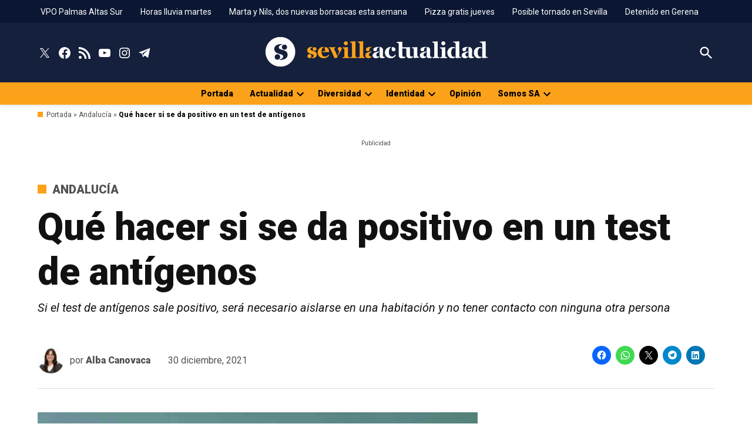

--- FILE ---
content_type: text/html; charset=UTF-8
request_url: https://www.sevillaactualidad.com/andalucia/222035-que-hacer-si-se-da-positivo-en-un-test-de-antigenos/
body_size: 85363
content:
<!doctype html>
<html lang="es">
<head><meta charset="UTF-8" /><script>if(navigator.userAgent.match(/MSIE|Internet Explorer/i)||navigator.userAgent.match(/Trident\/7\..*?rv:11/i)){var href=document.location.href;if(!href.match(/[?&]nowprocket/)){if(href.indexOf("?")==-1){if(href.indexOf("#")==-1){document.location.href=href+"?nowprocket=1"}else{document.location.href=href.replace("#","?nowprocket=1#")}}else{if(href.indexOf("#")==-1){document.location.href=href+"&nowprocket=1"}else{document.location.href=href.replace("#","&nowprocket=1#")}}}}</script><script>(()=>{class RocketLazyLoadScripts{constructor(){this.v="2.0.4",this.userEvents=["keydown","keyup","mousedown","mouseup","mousemove","mouseover","mouseout","touchmove","touchstart","touchend","touchcancel","wheel","click","dblclick","input"],this.attributeEvents=["onblur","onclick","oncontextmenu","ondblclick","onfocus","onmousedown","onmouseenter","onmouseleave","onmousemove","onmouseout","onmouseover","onmouseup","onmousewheel","onscroll","onsubmit"]}async t(){this.i(),this.o(),/iP(ad|hone)/.test(navigator.userAgent)&&this.h(),this.u(),this.l(this),this.m(),this.k(this),this.p(this),this._(),await Promise.all([this.R(),this.L()]),this.lastBreath=Date.now(),this.S(this),this.P(),this.D(),this.O(),this.M(),await this.C(this.delayedScripts.normal),await this.C(this.delayedScripts.defer),await this.C(this.delayedScripts.async),await this.T(),await this.F(),await this.j(),await this.A(),window.dispatchEvent(new Event("rocket-allScriptsLoaded")),this.everythingLoaded=!0,this.lastTouchEnd&&await new Promise(t=>setTimeout(t,500-Date.now()+this.lastTouchEnd)),this.I(),this.H(),this.U(),this.W()}i(){this.CSPIssue=sessionStorage.getItem("rocketCSPIssue"),document.addEventListener("securitypolicyviolation",t=>{this.CSPIssue||"script-src-elem"!==t.violatedDirective||"data"!==t.blockedURI||(this.CSPIssue=!0,sessionStorage.setItem("rocketCSPIssue",!0))},{isRocket:!0})}o(){window.addEventListener("pageshow",t=>{this.persisted=t.persisted,this.realWindowLoadedFired=!0},{isRocket:!0}),window.addEventListener("pagehide",()=>{this.onFirstUserAction=null},{isRocket:!0})}h(){let t;function e(e){t=e}window.addEventListener("touchstart",e,{isRocket:!0}),window.addEventListener("touchend",function i(o){o.changedTouches[0]&&t.changedTouches[0]&&Math.abs(o.changedTouches[0].pageX-t.changedTouches[0].pageX)<10&&Math.abs(o.changedTouches[0].pageY-t.changedTouches[0].pageY)<10&&o.timeStamp-t.timeStamp<200&&(window.removeEventListener("touchstart",e,{isRocket:!0}),window.removeEventListener("touchend",i,{isRocket:!0}),"INPUT"===o.target.tagName&&"text"===o.target.type||(o.target.dispatchEvent(new TouchEvent("touchend",{target:o.target,bubbles:!0})),o.target.dispatchEvent(new MouseEvent("mouseover",{target:o.target,bubbles:!0})),o.target.dispatchEvent(new PointerEvent("click",{target:o.target,bubbles:!0,cancelable:!0,detail:1,clientX:o.changedTouches[0].clientX,clientY:o.changedTouches[0].clientY})),event.preventDefault()))},{isRocket:!0})}q(t){this.userActionTriggered||("mousemove"!==t.type||this.firstMousemoveIgnored?"keyup"===t.type||"mouseover"===t.type||"mouseout"===t.type||(this.userActionTriggered=!0,this.onFirstUserAction&&this.onFirstUserAction()):this.firstMousemoveIgnored=!0),"click"===t.type&&t.preventDefault(),t.stopPropagation(),t.stopImmediatePropagation(),"touchstart"===this.lastEvent&&"touchend"===t.type&&(this.lastTouchEnd=Date.now()),"click"===t.type&&(this.lastTouchEnd=0),this.lastEvent=t.type,t.composedPath&&t.composedPath()[0].getRootNode()instanceof ShadowRoot&&(t.rocketTarget=t.composedPath()[0]),this.savedUserEvents.push(t)}u(){this.savedUserEvents=[],this.userEventHandler=this.q.bind(this),this.userEvents.forEach(t=>window.addEventListener(t,this.userEventHandler,{passive:!1,isRocket:!0})),document.addEventListener("visibilitychange",this.userEventHandler,{isRocket:!0})}U(){this.userEvents.forEach(t=>window.removeEventListener(t,this.userEventHandler,{passive:!1,isRocket:!0})),document.removeEventListener("visibilitychange",this.userEventHandler,{isRocket:!0}),this.savedUserEvents.forEach(t=>{(t.rocketTarget||t.target).dispatchEvent(new window[t.constructor.name](t.type,t))})}m(){const t="return false",e=Array.from(this.attributeEvents,t=>"data-rocket-"+t),i="["+this.attributeEvents.join("],[")+"]",o="[data-rocket-"+this.attributeEvents.join("],[data-rocket-")+"]",s=(e,i,o)=>{o&&o!==t&&(e.setAttribute("data-rocket-"+i,o),e["rocket"+i]=new Function("event",o),e.setAttribute(i,t))};new MutationObserver(t=>{for(const n of t)"attributes"===n.type&&(n.attributeName.startsWith("data-rocket-")||this.everythingLoaded?n.attributeName.startsWith("data-rocket-")&&this.everythingLoaded&&this.N(n.target,n.attributeName.substring(12)):s(n.target,n.attributeName,n.target.getAttribute(n.attributeName))),"childList"===n.type&&n.addedNodes.forEach(t=>{if(t.nodeType===Node.ELEMENT_NODE)if(this.everythingLoaded)for(const i of[t,...t.querySelectorAll(o)])for(const t of i.getAttributeNames())e.includes(t)&&this.N(i,t.substring(12));else for(const e of[t,...t.querySelectorAll(i)])for(const t of e.getAttributeNames())this.attributeEvents.includes(t)&&s(e,t,e.getAttribute(t))})}).observe(document,{subtree:!0,childList:!0,attributeFilter:[...this.attributeEvents,...e]})}I(){this.attributeEvents.forEach(t=>{document.querySelectorAll("[data-rocket-"+t+"]").forEach(e=>{this.N(e,t)})})}N(t,e){const i=t.getAttribute("data-rocket-"+e);i&&(t.setAttribute(e,i),t.removeAttribute("data-rocket-"+e))}k(t){Object.defineProperty(HTMLElement.prototype,"onclick",{get(){return this.rocketonclick||null},set(e){this.rocketonclick=e,this.setAttribute(t.everythingLoaded?"onclick":"data-rocket-onclick","this.rocketonclick(event)")}})}S(t){function e(e,i){let o=e[i];e[i]=null,Object.defineProperty(e,i,{get:()=>o,set(s){t.everythingLoaded?o=s:e["rocket"+i]=o=s}})}e(document,"onreadystatechange"),e(window,"onload"),e(window,"onpageshow");try{Object.defineProperty(document,"readyState",{get:()=>t.rocketReadyState,set(e){t.rocketReadyState=e},configurable:!0}),document.readyState="loading"}catch(t){console.log("WPRocket DJE readyState conflict, bypassing")}}l(t){this.originalAddEventListener=EventTarget.prototype.addEventListener,this.originalRemoveEventListener=EventTarget.prototype.removeEventListener,this.savedEventListeners=[],EventTarget.prototype.addEventListener=function(e,i,o){o&&o.isRocket||!t.B(e,this)&&!t.userEvents.includes(e)||t.B(e,this)&&!t.userActionTriggered||e.startsWith("rocket-")||t.everythingLoaded?t.originalAddEventListener.call(this,e,i,o):(t.savedEventListeners.push({target:this,remove:!1,type:e,func:i,options:o}),"mouseenter"!==e&&"mouseleave"!==e||t.originalAddEventListener.call(this,e,t.savedUserEvents.push,o))},EventTarget.prototype.removeEventListener=function(e,i,o){o&&o.isRocket||!t.B(e,this)&&!t.userEvents.includes(e)||t.B(e,this)&&!t.userActionTriggered||e.startsWith("rocket-")||t.everythingLoaded?t.originalRemoveEventListener.call(this,e,i,o):t.savedEventListeners.push({target:this,remove:!0,type:e,func:i,options:o})}}J(t,e){this.savedEventListeners=this.savedEventListeners.filter(i=>{let o=i.type,s=i.target||window;return e!==o||t!==s||(this.B(o,s)&&(i.type="rocket-"+o),this.$(i),!1)})}H(){EventTarget.prototype.addEventListener=this.originalAddEventListener,EventTarget.prototype.removeEventListener=this.originalRemoveEventListener,this.savedEventListeners.forEach(t=>this.$(t))}$(t){t.remove?this.originalRemoveEventListener.call(t.target,t.type,t.func,t.options):this.originalAddEventListener.call(t.target,t.type,t.func,t.options)}p(t){let e;function i(e){return t.everythingLoaded?e:e.split(" ").map(t=>"load"===t||t.startsWith("load.")?"rocket-jquery-load":t).join(" ")}function o(o){function s(e){const s=o.fn[e];o.fn[e]=o.fn.init.prototype[e]=function(){return this[0]===window&&t.userActionTriggered&&("string"==typeof arguments[0]||arguments[0]instanceof String?arguments[0]=i(arguments[0]):"object"==typeof arguments[0]&&Object.keys(arguments[0]).forEach(t=>{const e=arguments[0][t];delete arguments[0][t],arguments[0][i(t)]=e})),s.apply(this,arguments),this}}if(o&&o.fn&&!t.allJQueries.includes(o)){const e={DOMContentLoaded:[],"rocket-DOMContentLoaded":[]};for(const t in e)document.addEventListener(t,()=>{e[t].forEach(t=>t())},{isRocket:!0});o.fn.ready=o.fn.init.prototype.ready=function(i){function s(){parseInt(o.fn.jquery)>2?setTimeout(()=>i.bind(document)(o)):i.bind(document)(o)}return"function"==typeof i&&(t.realDomReadyFired?!t.userActionTriggered||t.fauxDomReadyFired?s():e["rocket-DOMContentLoaded"].push(s):e.DOMContentLoaded.push(s)),o([])},s("on"),s("one"),s("off"),t.allJQueries.push(o)}e=o}t.allJQueries=[],o(window.jQuery),Object.defineProperty(window,"jQuery",{get:()=>e,set(t){o(t)}})}P(){const t=new Map;document.write=document.writeln=function(e){const i=document.currentScript,o=document.createRange(),s=i.parentElement;let n=t.get(i);void 0===n&&(n=i.nextSibling,t.set(i,n));const c=document.createDocumentFragment();o.setStart(c,0),c.appendChild(o.createContextualFragment(e)),s.insertBefore(c,n)}}async R(){return new Promise(t=>{this.userActionTriggered?t():this.onFirstUserAction=t})}async L(){return new Promise(t=>{document.addEventListener("DOMContentLoaded",()=>{this.realDomReadyFired=!0,t()},{isRocket:!0})})}async j(){return this.realWindowLoadedFired?Promise.resolve():new Promise(t=>{window.addEventListener("load",t,{isRocket:!0})})}M(){this.pendingScripts=[];this.scriptsMutationObserver=new MutationObserver(t=>{for(const e of t)e.addedNodes.forEach(t=>{"SCRIPT"!==t.tagName||t.noModule||t.isWPRocket||this.pendingScripts.push({script:t,promise:new Promise(e=>{const i=()=>{const i=this.pendingScripts.findIndex(e=>e.script===t);i>=0&&this.pendingScripts.splice(i,1),e()};t.addEventListener("load",i,{isRocket:!0}),t.addEventListener("error",i,{isRocket:!0}),setTimeout(i,1e3)})})})}),this.scriptsMutationObserver.observe(document,{childList:!0,subtree:!0})}async F(){await this.X(),this.pendingScripts.length?(await this.pendingScripts[0].promise,await this.F()):this.scriptsMutationObserver.disconnect()}D(){this.delayedScripts={normal:[],async:[],defer:[]},document.querySelectorAll("script[type$=rocketlazyloadscript]").forEach(t=>{t.hasAttribute("data-rocket-src")?t.hasAttribute("async")&&!1!==t.async?this.delayedScripts.async.push(t):t.hasAttribute("defer")&&!1!==t.defer||"module"===t.getAttribute("data-rocket-type")?this.delayedScripts.defer.push(t):this.delayedScripts.normal.push(t):this.delayedScripts.normal.push(t)})}async _(){await this.L();let t=[];document.querySelectorAll("script[type$=rocketlazyloadscript][data-rocket-src]").forEach(e=>{let i=e.getAttribute("data-rocket-src");if(i&&!i.startsWith("data:")){i.startsWith("//")&&(i=location.protocol+i);try{const o=new URL(i).origin;o!==location.origin&&t.push({src:o,crossOrigin:e.crossOrigin||"module"===e.getAttribute("data-rocket-type")})}catch(t){}}}),t=[...new Map(t.map(t=>[JSON.stringify(t),t])).values()],this.Y(t,"preconnect")}async G(t){if(await this.K(),!0!==t.noModule||!("noModule"in HTMLScriptElement.prototype))return new Promise(e=>{let i;function o(){(i||t).setAttribute("data-rocket-status","executed"),e()}try{if(navigator.userAgent.includes("Firefox/")||""===navigator.vendor||this.CSPIssue)i=document.createElement("script"),[...t.attributes].forEach(t=>{let e=t.nodeName;"type"!==e&&("data-rocket-type"===e&&(e="type"),"data-rocket-src"===e&&(e="src"),i.setAttribute(e,t.nodeValue))}),t.text&&(i.text=t.text),t.nonce&&(i.nonce=t.nonce),i.hasAttribute("src")?(i.addEventListener("load",o,{isRocket:!0}),i.addEventListener("error",()=>{i.setAttribute("data-rocket-status","failed-network"),e()},{isRocket:!0}),setTimeout(()=>{i.isConnected||e()},1)):(i.text=t.text,o()),i.isWPRocket=!0,t.parentNode.replaceChild(i,t);else{const i=t.getAttribute("data-rocket-type"),s=t.getAttribute("data-rocket-src");i?(t.type=i,t.removeAttribute("data-rocket-type")):t.removeAttribute("type"),t.addEventListener("load",o,{isRocket:!0}),t.addEventListener("error",i=>{this.CSPIssue&&i.target.src.startsWith("data:")?(console.log("WPRocket: CSP fallback activated"),t.removeAttribute("src"),this.G(t).then(e)):(t.setAttribute("data-rocket-status","failed-network"),e())},{isRocket:!0}),s?(t.fetchPriority="high",t.removeAttribute("data-rocket-src"),t.src=s):t.src="data:text/javascript;base64,"+window.btoa(unescape(encodeURIComponent(t.text)))}}catch(i){t.setAttribute("data-rocket-status","failed-transform"),e()}});t.setAttribute("data-rocket-status","skipped")}async C(t){const e=t.shift();return e?(e.isConnected&&await this.G(e),this.C(t)):Promise.resolve()}O(){this.Y([...this.delayedScripts.normal,...this.delayedScripts.defer,...this.delayedScripts.async],"preload")}Y(t,e){this.trash=this.trash||[];let i=!0;var o=document.createDocumentFragment();t.forEach(t=>{const s=t.getAttribute&&t.getAttribute("data-rocket-src")||t.src;if(s&&!s.startsWith("data:")){const n=document.createElement("link");n.href=s,n.rel=e,"preconnect"!==e&&(n.as="script",n.fetchPriority=i?"high":"low"),t.getAttribute&&"module"===t.getAttribute("data-rocket-type")&&(n.crossOrigin=!0),t.crossOrigin&&(n.crossOrigin=t.crossOrigin),t.integrity&&(n.integrity=t.integrity),t.nonce&&(n.nonce=t.nonce),o.appendChild(n),this.trash.push(n),i=!1}}),document.head.appendChild(o)}W(){this.trash.forEach(t=>t.remove())}async T(){try{document.readyState="interactive"}catch(t){}this.fauxDomReadyFired=!0;try{await this.K(),this.J(document,"readystatechange"),document.dispatchEvent(new Event("rocket-readystatechange")),await this.K(),document.rocketonreadystatechange&&document.rocketonreadystatechange(),await this.K(),this.J(document,"DOMContentLoaded"),document.dispatchEvent(new Event("rocket-DOMContentLoaded")),await this.K(),this.J(window,"DOMContentLoaded"),window.dispatchEvent(new Event("rocket-DOMContentLoaded"))}catch(t){console.error(t)}}async A(){try{document.readyState="complete"}catch(t){}try{await this.K(),this.J(document,"readystatechange"),document.dispatchEvent(new Event("rocket-readystatechange")),await this.K(),document.rocketonreadystatechange&&document.rocketonreadystatechange(),await this.K(),this.J(window,"load"),window.dispatchEvent(new Event("rocket-load")),await this.K(),window.rocketonload&&window.rocketonload(),await this.K(),this.allJQueries.forEach(t=>t(window).trigger("rocket-jquery-load")),await this.K(),this.J(window,"pageshow");const t=new Event("rocket-pageshow");t.persisted=this.persisted,window.dispatchEvent(t),await this.K(),window.rocketonpageshow&&window.rocketonpageshow({persisted:this.persisted})}catch(t){console.error(t)}}async K(){Date.now()-this.lastBreath>45&&(await this.X(),this.lastBreath=Date.now())}async X(){return document.hidden?new Promise(t=>setTimeout(t)):new Promise(t=>requestAnimationFrame(t))}B(t,e){return e===document&&"readystatechange"===t||(e===document&&"DOMContentLoaded"===t||(e===window&&"DOMContentLoaded"===t||(e===window&&"load"===t||e===window&&"pageshow"===t)))}static run(){(new RocketLazyLoadScripts).t()}}RocketLazyLoadScripts.run()})();</script>
	
	<meta name="viewport" content="width=device-width, initial-scale=1" />
	<link rel="profile" href="https://gmpg.org/xfn/11" />
	<meta name='robots' content='index, follow, max-image-preview:large, max-snippet:-1, max-video-preview:-1' />
		<script type="rocketlazyloadscript" data-minify="1" async data-rocket-src="https://www.sevillaactualidad.com/wp-content/cache/min/1/tag/js/gpt.js?ver=1769075766"></script>
		<script type="rocketlazyloadscript">
			window.googletag = window.googletag || { cmd: [] };
		</script>
		<!-- Jetpack Site Verification Tags -->
<meta name="google-site-verification" content="iSv55DhHA1HPeHAPBQTmfOPKGLVrCtsPyHsmbP38MKc" />
<script type="rocketlazyloadscript">window._wca = window._wca || [];</script>

	<!-- This site is optimized with the Yoast SEO plugin v26.8 - https://yoast.com/product/yoast-seo-wordpress/ -->
	<title>Qué hacer si se da positivo en un test de antígenos | Sevilla Actualidad</title>
<link data-rocket-preload as="style" href="https://fonts.googleapis.com/css2?family=Roboto:ital,wght@0,400;0,900;1,400;1,900&#038;display=swap" rel="preload">
<link href="https://fonts.googleapis.com/css2?family=Roboto:ital,wght@0,400;0,900;1,400;1,900&#038;display=swap" media="print" onload="this.media=&#039;all&#039;" rel="stylesheet">
<noscript data-wpr-hosted-gf-parameters=""><link rel="stylesheet" href="https://fonts.googleapis.com/css2?family=Roboto:ital,wght@0,400;0,900;1,400;1,900&#038;display=swap"></noscript>
<style id="rocket-critical-css">ul{box-sizing:border-box}:root{--wp--preset--font-size--normal:16px;--wp--preset--font-size--huge:42px}.screen-reader-text{border:0;clip-path:inset(50%);height:1px;margin:-1px;overflow:hidden;padding:0;position:absolute;width:1px;word-wrap:normal!important}:root{--wcm-btn-color:#5c7676;--wcm-btn-hover-color:--wcm-btn-hover-color}#page{overflow:initial!important}.newspack_global_ad{max-width:100%;flex:1 1 auto}.newspack_global_ad.fixed-height{padding:16px 0;box-sizing:content-box}.newspack_global_ad.fixed-height>*{margin:0}:root{--woocommerce:#720eec;--wc-green:#7ad03a;--wc-red:#a00;--wc-orange:#ffba00;--wc-blue:#2ea2cc;--wc-primary:#720eec;--wc-primary-text:#fcfbfe;--wc-secondary:#e9e6ed;--wc-secondary-text:#515151;--wc-highlight:#958e09;--wc-highligh-text:white;--wc-content-bg:#fff;--wc-subtext:#767676;--wc-form-border-color:rgba(32, 7, 7, 0.8);--wc-form-border-radius:4px;--wc-form-border-width:1px}:root{--newspack-theme-color-primary:#36f;--newspack-theme-color-primary-variation:#2240d5;--newspack-theme-color-secondary:#555;--newspack-theme-color-secondary-variation:#3E3E3E;--newspack-theme-color-highlight:#fed850;--newspack-theme-color-primary-darken-5:#1a53ff;--newspack-theme-color-primary-darken-10:#0040ff;--newspack-theme-color-primary-against-white:var( --newspack-theme-color-primary );--newspack-theme-color-secondary-against-white:var( --newspack-theme-color-secondary );--newspack-theme-color-against-primary:#fff;--newspack-theme-color-against-secondary:#fff;--newspack-theme-color-bg-body:#fff;--newspack-theme-color-bg-input:var( --newspack-theme-color-bg-body );--newspack-theme-color-bg-light:#f0f0f0;--newspack-theme-color-bg-button-hover:#111;--newspack-theme-color-bg-pre:#eee;--newspack-theme-color-bg-pre-lighten-5:#fbfbfb;--newspack-theme-color-bg-dark:#333;--newspack-theme-color-bg-dark-lighten-5:#404040;--newspack-theme-color-bg-dark-darken-5:#262626;--newspack-theme-color-text-main:#111;--newspack-theme-color-text-light:#515151;--newspack-theme-color-text-hover:var( --newspack-theme-color-bg-dark-lighten-5 );--newspack-theme-color-text-screen:#21759b;--newspack-theme-color-link:var( --newspack-theme-color-secondary );--newspack-theme-color-link-hover:var( --newspack-theme-color-secondary-variation-against-white );--newspack-theme-color-border:#ccc;--newspack-theme-color-border-light:#e0e0e0;--newspack-theme-color-alert-yellow:#f0b849;--newspack-theme-color-alert-red:#cc1818;--newspack-theme-color-alert-green:#4ab866}:root{--newspack-theme-font-body:georgia, garamond, "Times New Roman", serif;--newspack-theme-font-heading:-apple-system, blinkmacsystemfont, "Segoe UI", "Roboto", "Oxygen", "Ubuntu", "Cantarell", "Fira Sans", "Droid Sans", "Helvetica Neue", sans-serif;--newspack-theme-font-code:menlo, monaco, consolas, lucida console, monospace;--newspack-theme-font-pre:"Courier 10 Pitch", courier, monospace;--newspack-theme-font-size-base:20px;--newspack-theme-font-size-base-sm:18px;--newspack-theme-font-size-ratio:1.125;--newspack-theme-font-size-xxs:calc( 1em * 0.6 );--newspack-theme-font-size-xs:calc( 1em * 0.7 );--newspack-theme-font-size-sm:calc( 1em * 0.8 );--newspack-theme-font-size-md:calc( 1em * 1.2 );--newspack-theme-font-size-lg:calc( 1em * 1.4 );--newspack-theme-font-size-xl:calc( 1em * 1.8 );--newspack-theme-font-size-xxl:calc( 1em * 2.2 );--newspack-theme-font-size-xxxl:calc( 1em * 2.8 );--newspack-theme-font-size-xxxxl:calc( 1em * 3.2 );--newspack-theme-font-size-xxxxxl:calc( 1em * 4 );--newspack-theme-font-line-height-body:1.6;--newspack-theme-font-line-height-heading:1.2}:root{--newspack-theme-font-heading:"Fira Sans Condensed", "Helvetica", sans-serif}body{--wp--preset--spacing--50:clamp( 1.25rem, 1rem + 0.8333vw, 1.5rem );--wp--preset--spacing--60:clamp( 1.5rem, 0.75rem + 2.5vw, 2.25rem);--wp--preset--spacing--70:clamp( 1.75rem, 0.12rem + 5.4333vw, 3.38rem);--wp--preset--spacing--80:clamp( 2rem, -1.06rem + 10.2vw, 5.06rem)}body{--wp--preset--spacing--50:clamp( 1.25rem, 1rem + 0.8333vw, 1.5rem );--wp--preset--spacing--60:clamp( 1.5rem, 0.75rem + 2.5vw, 2.25rem);--wp--preset--spacing--70:clamp( 1.75rem, 0.12rem + 5.4333vw, 3.38rem);--wp--preset--spacing--80:clamp( 2rem, -1.06rem + 10.2vw, 5.06rem)}html{line-height:1.15;text-size-adjust:100%}body{margin:0}h1{font-size:2em;margin:0.67em 0}a{background-color:transparent}b,strong{font-weight:bolder}img{border-style:none}button,input{font-family:inherit;font-size:100%;line-height:1.15;margin:0}button,input{overflow:visible}button{text-transform:none}button,[type=submit]{appearance:button}button::-moz-focus-inner,[type=submit]::-moz-focus-inner{border-style:none;padding:0}button:-moz-focusring,[type=submit]:-moz-focusring{outline:1px dotted ButtonText}[type=checkbox]{box-sizing:border-box;padding:0}[type=search]{appearance:textfield;outline-offset:-2px}[type=search]::-webkit-search-decoration{appearance:none}::-webkit-file-upload-button{appearance:button;font:inherit}[hidden]{display:none}html{font-size:var(--newspack-theme-font-size-base-sm)}@media only screen and (min-width:600px){html{font-size:var(--newspack-theme-font-size-base)}}body{-webkit-font-smoothing:antialiased;-moz-osx-font-smoothing:grayscale;color:var(--newspack-theme-color-text-main);font-family:var(--newspack-theme-font-body);font-weight:400;font-size:1em;line-height:var(--newspack-theme-font-line-height-body);margin:0;text-rendering:optimizelegibility}button,input{color:var(--newspack-theme-color-text-main);font-family:var(--newspack-theme-font-body);font-weight:400;line-height:var(--newspack-theme-font-line-height-body);text-rendering:optimizelegibility}body{--wp--preset--spacing--50:clamp( 1.25rem, 1rem + 0.8333vw, 1.5rem );--wp--preset--spacing--60:clamp( 1.5rem, 0.75rem + 2.5vw, 2.25rem);--wp--preset--spacing--70:clamp( 1.75rem, 0.12rem + 5.4333vw, 3.38rem);--wp--preset--spacing--80:clamp( 2rem, -1.06rem + 10.2vw, 5.06rem)}body{--wp--preset--spacing--50:clamp( 1.25rem, 1rem + 0.8333vw, 1.5rem );--wp--preset--spacing--60:clamp( 1.5rem, 0.75rem + 2.5vw, 2.25rem);--wp--preset--spacing--70:clamp( 1.75rem, 0.12rem + 5.4333vw, 3.38rem);--wp--preset--spacing--80:clamp( 2rem, -1.06rem + 10.2vw, 5.06rem)}.entry-meta,.cat-links,.nav1,.secondary-menu,.site-title,.site-description,h1,h2,h3{font-family:var(--newspack-theme-font-heading)}.cat-links,.site-title,h1,h2,h3{font-weight:700;line-height:var(--newspack-theme-font-line-height-heading);-webkit-font-smoothing:antialiased;-moz-osx-font-smoothing:grayscale}.nav1{line-height:var(--newspack-theme-font-line-height-heading);-webkit-font-smoothing:antialiased;-moz-osx-font-smoothing:grayscale}.site-branding,.social-navigation{line-height:1.25}h1{font-size:var(--newspack-theme-font-size-xxl)}@media only screen and (min-width:782px){h1{font-size:var(--newspack-theme-font-size-xxxl)}}.entry-title,h2{font-size:var(--newspack-theme-font-size-lg)}@media only screen and (min-width:782px){.entry-title,h2{font-size:var(--newspack-theme-font-size-xl)}}h3{font-size:1.3em}@media only screen and (min-width:782px){h3{font-size:var(--newspack-theme-font-size-lg)}}.site-title,.site-description{font-size:var(--newspack-theme-font-size-md)}.entry-meta{font-size:var(--newspack-theme-font-size-sm)}img::after{font-size:var(--newspack-theme-font-size-xs)}.site-title{font-weight:normal}.entry-title{hyphens:auto;word-break:break-word}@media only screen and (min-width:782px){.entry-title{hyphens:none}}p{-webkit-font-smoothing:antialiased;-moz-osx-font-smoothing:grayscale}a{text-decoration:none}html{box-sizing:border-box}*,*::before,*::after{box-sizing:inherit}body{background-color:var(--newspack-theme-color-bg-body)}h1,h2,h3{margin:1rem 0}body{--wp--preset--spacing--50:clamp( 1.25rem, 1rem + 0.8333vw, 1.5rem );--wp--preset--spacing--60:clamp( 1.5rem, 0.75rem + 2.5vw, 2.25rem);--wp--preset--spacing--70:clamp( 1.75rem, 0.12rem + 5.4333vw, 3.38rem);--wp--preset--spacing--80:clamp( 2rem, -1.06rem + 10.2vw, 5.06rem)}ul{padding-left:1rem}ul{list-style:disc}ul ul{list-style-type:circle}li{line-height:var(--newspack-theme-font-line-height-body)}li>ul{padding-left:2rem}img{height:auto;max-width:100%;position:relative}figure{margin:0}body{--wp--preset--spacing--50:clamp( 1.25rem, 1rem + 0.8333vw, 1.5rem );--wp--preset--spacing--60:clamp( 1.5rem, 0.75rem + 2.5vw, 2.25rem);--wp--preset--spacing--70:clamp( 1.75rem, 0.12rem + 5.4333vw, 3.38rem);--wp--preset--spacing--80:clamp( 2rem, -1.06rem + 10.2vw, 5.06rem)}.button,button{background:var(--newspack-theme-color-secondary);border:none;border-radius:5px;box-sizing:border-box;display:inline-block;color:var(--newspack-theme-color-against-secondary);font-family:var(--newspack-theme-font-heading);font-size:var(--newspack-theme-font-size-sm);font-weight:700;line-height:var(--newspack-theme-font-line-height-heading);outline:none;padding:0.76rem 1rem;text-decoration:none;vertical-align:bottom}.button:visited,button:visited{color:inherit;text-decoration:none}input[type=search]{backface-visibility:hidden;background:var(--newspack-theme-color-bg-input);border:solid 1px var(--newspack-theme-color-border);box-sizing:border-box;outline:none;padding:0.36rem 0.66rem;appearance:none;outline-offset:0;border-radius:0}input[type=search]::-webkit-search-decoration{display:none}input[type=checkbox]{appearance:none;background:white;border:solid 1px var(--newspack-theme-color-border);border-radius:2px;color:var(--newspack-theme-color-against-secondary);display:inline-grid;font:inherit;height:20px!important;margin:0;place-content:center;width:20px!important}input[type=checkbox]::before{background:transparent url("data:image/svg+xml,%3Csvg xmlns='http://www.w3.org/2000/svg' viewBox='0 0 24 24' width='24' height='24'%3E%3Cpath d='M16.7 7.1l-6.3 8.5-3.3-2.5-.9 1.2 4.5 3.4L17.9 8z' fill='white' %3E%3C/path%3E%3C/svg%3E") 0 0 no-repeat;content:"";display:block;height:24px;opacity:0;width:24px}input[type=checkbox]:checked{background:var(--newspack-theme-color-secondary);border-color:transparent}input[type=checkbox]:checked::before{opacity:1}.search-form{position:relative}.search-form input{padding-right:2.5rem;width:100%}.search-form button{background-color:transparent;bottom:2px;color:var(--newspack-theme-color-text-main);position:absolute;margin:0;padding:0 0.5rem;right:2px;top:2px}.search-form button svg{position:relative;top:2px}a{color:var(--newspack-theme-color-text-light)}a:visited{color:inherit}.dd-menu button{display:inline-block;border:none;padding:0;margin:0;font-family:var(--newspack-theme-font-heading);line-height:1.2;text-decoration:none;background:transparent;color:inherit;appearance:none}.dd-menu ul,.dd-menu li{list-style:none;margin:0;padding:0}.dd-menu li{position:relative}.dd-menu .submenu-expand{display:inline-block}.dd-menu .sub-menu>li{display:block}.dd-menu .sub-menu>li.menu-item-has-children .submenu-expand{position:absolute;width:calc(24px + 1rem);bottom:0;color:white;line-height:1;padding:calc(0.5 * 1rem);margin-right:0}.dd-menu .sub-menu>li.menu-item-has-children .submenu-expand svg{top:0}.dd-menu .sub-menu>li>a{display:inline-block}.dd-menu>ul{overflow:visible;width:100%}.dd-menu>ul>li.menu-item-has-children{position:inherit}@media only screen and (min-width:782px){.dd-menu>ul>li.menu-item-has-children{position:relative}}.dd-menu>ul>li.menu-item-has-children .submenu-expand{height:18px;width:24px}.dd-menu>ul>li.menu-item-has-children .submenu-expand svg{position:relative;top:-0.2em}@media only screen and (min-width:782px){.site-header .dd-menu>ul>li.menu-item-has-children>a{padding-right:0}}.site-header .dd-menu>ul>li>.sub-menu{padding-top:12px}.site-header .dd-menu>ul>li>.sub-menu::before{border-style:solid;border-width:0 8px 8px;border-color:transparent transparent var(--newspack-theme-color-bg-dark) transparent;content:"";display:inline-block;height:0;left:10px;position:absolute;top:4px;width:0}.site-header .dd-menu .sub-menu{color:var(--newspack-theme-color-bg-body);display:none;position:absolute;opacity:0;left:-9999px;z-index:99999}.site-header .dd-menu .sub-menu a{background-color:var(--newspack-theme-color-bg-dark);color:var(--newspack-theme-color-bg-body);display:block;line-height:var(--newspack-theme-font-line-height-heading);padding:calc(0.75 * 1rem) calc(24px + 1rem) calc(0.75 * 1rem) 1rem}.site-header .dd-menu .sub-menu .submenu-expand{right:-5px;top:0.65rem;transform:rotate(-90deg)}.site-header .dd-menu .sub-menu .submenu-expand svg{margin-top:-10px}.nav1 .main-menu>li>a{color:inherit;padding:0.25rem 0.5rem;font-weight:700}.site-header .nav1{font-size:var(--newspack-theme-font-size-xs)}.site-header .nav1 .main-menu{display:inline-block}.site-header .nav1 .main-menu>li{color:#555;display:inline-block;line-height:1.25;margin-right:0.25rem}.site-header .nav1 .main-menu>li>a{color:inherit}.site-header .nav1 .main-menu>li:first-child>a{padding-left:0}.h-cl.h-dh .site-header #site-navigation{flex-basis:100%;text-align:center}.h-cl.h-dh .site-header #site-navigation ul ul{text-align:left}.h-cl.h-dh .site-header .nav1 .main-menu>li:last-child{margin-right:0}.h-cl.h-dh .site-header .nav1 .main-menu>li:last-child a{padding-right:0}.h-cl.h-dh .site-header .nav1 .main-menu>li:last-child .submenu-expand{margin-right:-5px}.h-dh .site-header .nav1 .main-menu>li{padding:calc(1rem * 0.5) 0}.nav2 ul,.nav2 li{list-style:none;margin:0;padding:0}.nav2 a{color:inherit;padding:0.125rem 0.25rem}.site-header .nav2>ul,.site-header .nav2>ul>li{align-items:center;display:flex;flex-wrap:wrap}.site-header .nav2 li{margin-right:1rem}.site-header .nav2 a{font-size:var(--newspack-theme-font-size-xs)}.social-navigation,.social-links-menu{align-items:center;display:flex}.social-links-menu{margin:0;padding:0}.social-links-menu li{list-style:none}.social-links-menu li:nth-child(n+2){margin-left:0.5em}.social-links-menu li a{border-bottom:1px solid transparent;display:block;color:inherit;margin-bottom:-1px}.social-links-menu li a svg{display:block;width:24px;height:24px;transform:translateZ(0)}.social-navigation .social-links-menu{flex-wrap:nowrap;overflow:visible}.mobile-menu-toggle,.desktop-menu-toggle{align-items:center;background-color:transparent;color:inherit;display:flex;padding:0}.mobile-menu-toggle svg,.desktop-menu-toggle svg{margin-right:0.25rem}.mobile-menu-toggle{margin-left:auto}.site-header .mb-cta{font-size:0.7em;margin-left:auto;padding:0.6rem 0.5rem}.site-header .mb-cta,.site-header .mb-cta:visited:not(:hover){background:#d33;color:#fff}.site-header .mb-cta,.site-header .mb-cta:visited{background:#d33;color:#fff}.site-header .mb-cta+.mobile-menu-toggle{margin-left:0.5rem}.site-header .mb-cta+.mobile-menu-toggle span{display:inline-block;overflow:hidden;width:0}.site-header .mb-cta+.mobile-menu-toggle svg{height:29px;width:29px}@media only screen and (min-width:782px){.h-dh .site-header .mobile-menu-toggle,.h-dh .site-header .mb-cta{display:none}}.mobile-sidebar,.desktop-sidebar{padding:1rem;width:90vw}.mobile-sidebar>*,.desktop-sidebar>*{clear:both;margin-bottom:0.75rem}.mobile-sidebar nav{font-size:var(--newspack-theme-font-size-sm)}.mobile-sidebar .mobile-menu-toggle,.desktop-sidebar .desktop-menu-toggle{font-size:var(--newspack-theme-font-size-sm);float:right;margin:0 0 1rem;padding:0}.mobile-sidebar ul,.mobile-sidebar li{list-style:none;margin:0;padding:0}.mobile-sidebar nav a{display:inline-block;margin:0.125rem 0;padding:0.125rem 0.25rem}.desktop-sidebar{background-color:#fff;max-width:400px}@media only screen and (min-width:782px){.desktop-sidebar{width:50vw}}@media only screen and (min-width:782px){.mobile-sidebar{width:33vw}}.mobile-sidebar ul ul{margin-left:1rem}.mobile-sidebar .nav1 .main-menu>li>a{padding-left:0;padding-right:0}.mobile-sidebar .submenu-expand{display:none}.mobile-sidebar{background-color:var(--newspack-theme-color-primary);color:var(--newspack-theme-color-against-primary)}.mobile-sidebar a,.mobile-sidebar .nav1 .sub-menu>li>a{color:var(--newspack-theme-color-against-primary)}.mobile-sidebar a:visited{color:inherit}#desktop-sidebar-fallback,#mobile-sidebar-fallback{bottom:0;overflow:auto;position:fixed;top:0;z-index:999999}#desktop-sidebar-fallback>*,#mobile-sidebar-fallback>*{visibility:hidden}#desktop-sidebar-fallback{left:-100%}#mobile-sidebar-fallback{left:auto;right:-100%}.screen-reader-text{border:0;clip:rect(1px,1px,1px,1px);clip-path:inset(50%);height:1px;margin:-1px;overflow:hidden;padding:0;position:absolute!important;width:1px;word-wrap:normal!important}.site-header::before,.site-header::after,.site-content::before,.site-content::after{content:"";display:table;table-layout:fixed}.site-header::after,.site-content::after{clear:both}#page{display:flex;flex-direction:column;min-height:100vh}#page>*:not(#content){flex-grow:0}#content{flex:1}.wrapper{display:flex;flex-wrap:wrap;justify-content:space-between;margin:auto;max-width:90vw;width:1200px}@media only screen and (min-width:782px){.wrapper{flex-wrap:nowrap}}.site-content{min-height:30vh;margin-top:1.5rem}@media only screen and (min-width:782px){.site-content{margin-top:4rem}}#primary{margin:auto;max-width:90vw;width:1200px}#secondary{margin-top:1rem}@media only screen and (min-width:782px){.single.has-sidebar #main{display:flex;flex-wrap:wrap;justify-content:space-between}}@media only screen and (min-width:782px){.single .main-content{width:65%}}@media only screen and (min-width:782px){.single #secondary{width:calc(35% - 2rem)}}@media only screen and (min-width:1168px){.single #secondary{width:calc(35% - 3rem)}}.site-branding{align-items:center;color:var(--newspack-theme-color-text-light);display:flex;flex-wrap:wrap;justify-content:flex-start;position:relative}@media only screen and (min-width:782px){.site-branding{margin-right:auto}}.custom-logo-link{box-sizing:content-box;line-height:1;margin:0 1rem 0 0;overflow:hidden}@media only screen and (min-width:600px){.custom-logo-link{margin-right:0.5rem}}@media only screen and (max-width:599px){.h-cta .site-header .custom-logo-link{max-width:140px}.h-cta .site-header .custom-logo-link .custom-logo{max-width:100%;object-position:left center}}@media only screen and (max-width:781px){.site-header .custom-logo-link .custom-logo{height:auto;min-height:45px;object-fit:contain;width:auto}}.site-identity{align-items:baseline;display:flex}.site-title{color:var(--newspack-theme-color-text-main);font-weight:700;margin:0}.site-title a{color:var(--newspack-theme-color-text-main)}.site-title a:link,.site-title a:visited{color:var(--newspack-theme-color-text-main)}.site-description{color:var(--newspack-theme-color-text-light);display:none;font-weight:normal;font-size:var(--newspack-theme-font-size-sm);font-style:italic;margin:0;padding:0 1rem}@media only screen and (min-width:600px){.site-description{display:block}}.hide-site-tagline .site-description{clip:rect(1px,1px,1px,1px);position:absolute}.top-header-contain{background-color:#4a4a4a;color:#fff}.top-header-contain .wrapper{align-items:center;justify-content:flex-start}.top-header-contain nav{padding-bottom:0.3rem;padding-top:0.3rem}.middle-header-contain .wrapper{align-items:center;padding:0.75rem 0}@media only screen and (min-width:782px){.middle-header-contain .wrapper{padding:1.5rem 0}}@media only screen and (min-width:782px){.bottom-header-contain .wrapper{border-bottom:1px solid var(--newspack-theme-color-border);border-top:1px solid var(--newspack-theme-color-border)}}#search-toggle{background-color:transparent;color:inherit;padding:0.25rem 0 0}#search-toggle .search-icon{display:none}.header-search-contain{display:none;margin-left:0.75rem;position:relative}.header-search-contain #header-search{position:absolute;top:calc(100% + 4px);width:300px;z-index:5}@media only screen and (min-width:782px){.header-search-contain #header-search{right:0}}@media only screen and (min-width:782px){.h-dh .header-search-contain{display:block}}.hide-header-search #search-toggle .search-icon{display:block}.hide-header-search #search-toggle .close-icon{display:none}.hide-header-search #header-search{display:none}@media only screen and (min-width:782px){.h-cl .site-header .middle-header-contain .wrapper>div{width:35%}.h-cl .site-header .middle-header-contain .wrapper>div.site-branding{margin-right:auto;width:30%}.h-cl .site-header .middle-header-contain .wrapper>div:first-of-type>*{margin-right:auto}.h-cl .site-header .middle-header-contain .wrapper>div:last-of-type{justify-content:flex-end}.h-cl .site-branding{flex-basis:unset;flex-wrap:wrap}.h-cl .site-identity{flex-direction:column}.h-cl .site-description{padding-top:0.25rem}.h-cl .site-header .custom-logo-link{margin-right:0}.h-cl .site-header .custom-logo{height:auto;max-width:100%;margin:auto}.h-cl.h-dh .site-header .middle-header-contain .wrapper .site-branding{display:flex;justify-content:center}.h-cl.h-dh .site-header .custom-logo-link,.h-cl.h-dh .site-title,.h-cl.h-dh .site-description{text-align:center;width:100%}}@media only screen and (min-width:1168px){.h-cl .site-header .middle-header-contain .wrapper>div{flex:1;width:auto}.h-cl .site-header .middle-header-contain .wrapper>div.site-branding{width:auto}.h-cl .site-header .custom-logo{max-width:inherit}}@media screen and (-ms-high-contrast:none) and (min-width:1168px){.h-cl .site-header .custom-logo-link img{height:auto;max-width:100%}}.h-sb .site-header{padding-bottom:0}.h-sb .site-header,.h-sb .site-title a,.h-sb .site-title a:visited,.h-sb .site-description,.h-sb .middle-header-contain{color:var(--newspack-theme-color-against-primary)}.h-sb .top-header-contain{background-color:var(--newspack-theme-color-primary-darken-5);border-bottom:var(--newspack-theme-color-primary-darken-10)}.h-sb .middle-header-contain{background-color:var(--newspack-theme-color-primary)}@media only screen and (min-width:782px){.h-sb .middle-header-contain .wrapper{padding:1.5rem 0 1rem}}.h-sb .bottom-header-contain{background-color:#4a4a4a}.h-sb .bottom-header-contain .wrapper{border:0}.h-sb .bottom-header-contain .nav1 .main-menu>li,.h-sb .bottom-header-contain .nav1 .main-menu>li>a{color:#fff}.nav-wrapper{align-items:center;display:flex;justify-content:flex-end}.h-stk .site-header{background:var(--newspack-theme-color-bg-body);box-shadow:0 2px 5px rgba(0,0,0,0.1);position:sticky;top:0;z-index:999}@media only screen and (min-width:782px){.h-stk.h-dh:not(.h-sub) .middle-header-contain .wrapper{padding:0.75rem 0}.h-stk.h-cl .site-header .middle-header-contain .wrapper>div{width:31%}.h-stk.h-cl .site-header .middle-header-contain .wrapper>div.site-branding{width:38%}}.h-stk.h-cl .site-header .custom-logo{object-position:left center}@media only screen and (min-width:782px){.h-stk.h-cl.h-dh .site-header .custom-logo{object-position:center center}}.desktop-only{display:none}@media only screen and (min-width:782px){.h-dh .desktop-only{display:inherit}}.sticky{display:block}.updated:not(.published){display:none}.entry-header{position:relative;width:100%}.entry-title{font-size:var(--newspack-theme-font-size-xxl);margin:0}@media only screen and (min-width:1168px){.entry-title{font-size:var(--newspack-theme-font-size-xxxl)}}.newspack-post-subtitle{font-style:italic}.entry-header .newspack-post-subtitle{margin-bottom:1.3em}@media only screen and (min-width:600px){.entry-header .newspack-post-subtitle{margin-bottom:2.3em}}.cat-links{display:block;font-size:var(--newspack-theme-font-size-xs);margin:0 0 0.75rem}.entry-meta{color:var(--newspack-theme-color-text-light)}.entry-meta{margin-bottom:0.25rem}.entry-meta .author-avatar:not(:empty){float:left;margin-right:0.5rem}.entry-meta .byline{display:block}.entry-meta .byline .author{font-weight:bold}.entry-meta .byline a{color:var(--newspack-theme-color-primary-against-white);text-decoration:none}.entry-meta .byline a:visited{color:var(--newspack-theme-color-primary-against-white)}.post-thumbnail{width:100%;margin:0}.single .entry-header{padding:0 0 1rem}.single:not(.has-large-featured-image) .entry-header{border-bottom:1px solid #ddd}.single .entry-title{font-size:var(--newspack-theme-font-size-xl);margin:0 0 0.5em}.single .entry-title--with-subtitle{margin-bottom:0.3rem}@media only screen and (min-width:600px){.single .entry-title{font-size:var(--newspack-theme-font-size-xxl)}}@media only screen and (min-width:782px){.single .entry-title{font-size:var(--newspack-theme-font-size-xxxl)}}@media only screen and (min-width:1168px){.single .entry-title{font-size:var(--newspack-theme-font-size-xxxxl)}}.single .entry-meta{margin-bottom:0.5rem}@media only screen and (min-width:600px){.single .entry-meta{margin-bottom:0}}.single .main-content>.post-thumbnail:first-child{margin-top:2rem}@media only screen and (min-width:600px){.single .entry-subhead{align-items:center;display:flex;justify-content:space-between;width:100%}.single .entry-subhead .entry-meta{flex-grow:2}}.entry-subhead .avatar{height:1.75rem;width:1.75rem}@media only screen and (min-width:782px){.entry-subhead .avatar{height:2.25rem;width:2.25rem}}div.sharedaddy .sd-social h3.sd-title{display:none}div.sharedaddy{min-height:32px}.sd-content{margin-bottom:-0.7em}.sd-content ul li{margin-bottom:0}.single #secondary{padding-top:calc(1rem * 1.5)}body{--wp--preset--spacing--50:clamp( 1.25rem, 1rem + 0.8333vw, 1.5rem );--wp--preset--spacing--60:clamp( 1.5rem, 0.75rem + 2.5vw, 2.25rem);--wp--preset--spacing--70:clamp( 1.75rem, 0.12rem + 5.4333vw, 3.38rem);--wp--preset--spacing--80:clamp( 2rem, -1.06rem + 10.2vw, 5.06rem)}body{--wp--preset--spacing--50:clamp( 1.25rem, 1rem + 0.8333vw, 1.5rem );--wp--preset--spacing--60:clamp( 1.5rem, 0.75rem + 2.5vw, 2.25rem);--wp--preset--spacing--70:clamp( 1.75rem, 0.12rem + 5.4333vw, 3.38rem);--wp--preset--spacing--80:clamp( 2rem, -1.06rem + 10.2vw, 5.06rem)}@media only screen and (min-width:600px){.newspack-pattern.subscribe__style-8 .wp-block-jetpack-mailchimp form>*{grid-area:content}}@media only screen and (min-width:600px){.newspack-pattern.subscribe__style-8 .wp-block-jetpack-mailchimp form>p:first-of-type{grid-area:input}}@media only screen and (min-width:600px){.newspack-pattern.subscribe__style-8 .wp-block-jetpack-mailchimp form>.wp-block-button{grid-area:button}}@media only screen and (min-width:600px){.newspack-pattern.subscribe__style-9 .wp-block-jetpack-mailchimp form>*{grid-area:content}}@media only screen and (min-width:600px){.newspack-pattern.subscribe__style-9 .wp-block-jetpack-mailchimp form>p:first-of-type{grid-area:input}}@media only screen and (min-width:600px){.newspack-pattern.subscribe__style-9 .wp-block-jetpack-mailchimp form>.wp-block-button{grid-area:button}}@media only screen and (min-width:600px){.newspack-pattern.subscribe__style-10 .wp-block-jetpack-mailchimp form>*{grid-area:content}}@media only screen and (min-width:600px){.newspack-pattern.subscribe__style-10 .wp-block-jetpack-mailchimp form>p:first-of-type{grid-area:input}}@media only screen and (min-width:600px){.newspack-pattern.subscribe__style-10 .wp-block-jetpack-mailchimp form>.wp-block-button{grid-area:button}}iframe{max-width:100%}iframe{display:block}.custom-logo-link{display:inline-block}.avatar{border-radius:100%;display:block;height:calc(2.25 * 1rem);min-height:inherit;width:calc(2.25 * 1rem)}svg{fill:currentcolor}body{--wp--preset--spacing--50:clamp( 1.25rem, 1rem + 0.8333vw, 1.5rem );--wp--preset--spacing--60:clamp( 1.5rem, 0.75rem + 2.5vw, 2.25rem);--wp--preset--spacing--70:clamp( 1.75rem, 0.12rem + 5.4333vw, 3.38rem);--wp--preset--spacing--80:clamp( 2rem, -1.06rem + 10.2vw, 5.06rem)}body{--wp--preset--spacing--50:clamp( 1.25rem, 1rem + 0.8333vw, 1.5rem );--wp--preset--spacing--60:clamp( 1.5rem, 0.75rem + 2.5vw, 2.25rem);--wp--preset--spacing--70:clamp( 1.75rem, 0.12rem + 5.4333vw, 3.38rem);--wp--preset--spacing--80:clamp( 2rem, -1.06rem + 10.2vw, 5.06rem)}.newspack_global_ad{display:flex;justify-content:center;align-items:center}.newspack_global_ad>*{margin-top:16px;margin-bottom:16px}.newspack_global_ad.sticky{background-color:var(--newspack-theme-color-bg-body);box-shadow:0 0 5px 0 rgba(0,0,0,0.2);bottom:0;display:none;position:fixed;width:100%;z-index:11}.newspack_global_ad.sticky button{align-items:center;background-color:var(--newspack-theme-color-bg-body);border-radius:0.75rem 0 0;box-shadow:0 -1px 1px 0 rgba(0,0,0,0.2);color:var(--newspack-theme-color-text-main);display:flex;font-size:1.25rem;height:1.75rem;justify-content:center;padding:0;position:absolute;right:0;top:-1.75rem;width:1.75rem}.newspack_global_ad.sticky button::before{content:"×"}.newspack_global_ad.sticky>*{margin:0;max-height:100px}body:not(.newspack-front-page) .newspack_global_ad.global_below_header+.site-content{margin-top:1.5rem}.custom-ad-bg .newspack_global_ad>*{margin-bottom:8px;margin-top:8px}.site-breadcrumb{color:var(--newspack-theme-color-text-light)}.site-breadcrumb .wrapper{padding:0.5em 0}.site-breadcrumb .wrapper>span{font-family:var(--newspack-theme-font-heading);font-size:var(--newspack-theme-font-size-xxs);line-height:var(--newspack-theme-font-line-height-heading)}.site-breadcrumb .breadcrumb_last{color:var(--newspack-theme-color-text-main)}.cat-links{color:#666;font-size:var(--newspack-theme-font-size-sm)}.cat-links::before{background-color:var(--newspack-theme-color-primary);content:"";display:inline-block;height:0.75em;margin:0 0.5em 0 0;width:0.75em}.button.mb-cta{border-radius:0}.cat-links{font-family:var(--newspack-theme-font-heading);font-size:var(--newspack-theme-font-size-sm)}.entry-meta .byline a,.entry-meta .byline a:visited{color:var(--newspack-theme-color-text-light)}.single .cat-links{font-size:var(--newspack-theme-font-size-base)}@media only screen and (min-width:782px){.single .entry-meta{align-items:center;display:flex;flex-wrap:wrap}.single.single-featured-image-default .byline{margin-right:1.5rem}}.avatar{border-radius:0}.site-breadcrumb .wrapper>span::before{background-color:var(--newspack-theme-color-primary);content:"";display:inline-block;height:0.75em;margin:0 0.5em 0 0;width:0.75em}body{--wp--preset--spacing--50:clamp( 1.25rem, 1rem + 0.8333vw, 1.5rem );--wp--preset--spacing--60:clamp( 1.5rem, 0.75rem + 2.5vw, 2.25rem);--wp--preset--spacing--70:clamp( 1.75rem, 0.12rem + 5.4333vw, 3.38rem);--wp--preset--spacing--80:clamp( 2rem, -1.06rem + 10.2vw, 5.06rem)}body{--wp--preset--spacing--50:clamp( 1.25rem, 1rem + 0.8333vw, 1.5rem );--wp--preset--spacing--60:clamp( 1.5rem, 0.75rem + 2.5vw, 2.25rem);--wp--preset--spacing--70:clamp( 1.75rem, 0.12rem + 5.4333vw, 3.38rem);--wp--preset--spacing--80:clamp( 2rem, -1.06rem + 10.2vw, 5.06rem)}div.sharedaddy,#content div.sharedaddy,#main div.sharedaddy{clear:both}div.sharedaddy h3.sd-title{margin:0 0 1em 0;display:inline-block;line-height:1.2;font-size:9pt;font-weight:700}.sd-sharing{margin-bottom:1em}.sd-content ul{padding:0!important;margin:0!important;list-style:none!important}.sd-content ul li{display:inline-block;margin:0 8px 12px 0;padding:0}.sd-social-icon .sd-content ul li a.sd-button,.sd-content ul li a.sd-button{text-decoration:none!important;display:inline-block;font-size:13px;font-family:"Open Sans",sans-serif;font-weight:500;border-radius:4px;color:#2c3338!important;background:#fff;box-shadow:0 1px 2px rgba(0,0,0,0.12),0 0 0 1px rgba(0,0,0,0.12);text-shadow:none;line-height:23px;padding:4px 11px 3px 9px}.sd-content ul li a.sd-button>span{line-height:23px;margin-left:6px}.sd-social-icon .sd-content ul li a.sd-button>span{margin-left:0}body .sd-social-icon .sd-content ul li[class*="share-"] a.sd-button.share-icon.no-text span:not(.custom-sharing-span){display:none}.sd-content ul li a.sd-button::before{display:inline-block;-webkit-font-smoothing:antialiased;-moz-osx-font-smoothing:grayscale;font:400 18px/1 social-logos;vertical-align:top;text-align:center}@media screen and (-webkit-min-device-pixel-ratio:0){.sd-content ul li a.sd-button::before{position:relative;top:2px}}.sd-social-icon .sd-content ul li.share-linkedin a::before{content:"\f207"}.sd-social-icon .sd-content ul li.share-twitter a::before{content:"\f10e"}.sd-social-icon .sd-content ul li.share-facebook a::before{content:"\f203"}.sd-social-icon .sd-content ul li.share-telegram a::before{content:"\f606"}.sd-social-icon .sd-content ul li.share-jetpack-whatsapp a::before{content:"\f608"}.sd-social-icon .sd-content ul li[class*="share-"].share-jetpack-whatsapp a.sd-button{background:#43d854;color:#fff!important}.sd-social-icon .sd-content ul li[class*="share-"] a{border-radius:50%;border:0;box-shadow:none;padding:7px;position:relative;top:-2px;line-height:1;width:auto;height:auto;margin-bottom:0;max-width:32px}.sd-social-icon .sd-content ul li[class*="share-"] a.sd-button>span{line-height:1}.sd-social-icon .sd-content ul li[class*="share-"] a.sd-button::before{top:0}.sd-social-icon .sd-content ul li[class*="share-"] a.sd-button{background:#e9e9e9;margin-top:2px;text-indent:0}.sd-social-icon .sd-content ul li[class*="share-"].share-facebook a.sd-button{background:#0866ff;color:#fff!important}.sd-social-icon .sd-content ul li[class*="share-"].share-twitter a.sd-button{background:#000;color:#fff!important}.sd-social-icon .sd-content ul li[class*="share-"].share-telegram a.sd-button{background:#08c;color:#fff!important}.sd-social-icon .sd-content ul li[class*="share-"].share-linkedin a.sd-button{background:#0077b5;color:#fff!important}.screen-reader-text{clip:rect(1px,1px,1px,1px);word-wrap:normal!important;border:0;clip-path:inset(50%);height:1px;margin:-1px;overflow:hidden;overflow-wrap:normal!important;padding:0;position:absolute!important;width:1px}</style>
	<meta name="description" content="Salud ha actualizado el protocolo de actuación cuando los test de antígenos de autodiagnístico arrojan un resultado positivo" />
	<link rel="canonical" href="https://www.sevillaactualidad.com/andalucia/222035-que-hacer-si-se-da-positivo-en-un-test-de-antigenos/" />
	<meta property="og:locale" content="es_ES" />
	<meta property="og:type" content="article" />
	<meta property="og:title" content="Qué hacer si se da positivo en un test de antígenos | Sevilla Actualidad" />
	<meta property="og:description" content="Salud ha actualizado el protocolo de actuación cuando los test de antígenos de autodiagnístico arrojan un resultado positivo" />
	<meta property="og:url" content="https://www.sevillaactualidad.com/andalucia/222035-que-hacer-si-se-da-positivo-en-un-test-de-antigenos/" />
	<meta property="og:site_name" content="Sevilla Actualidad" />
	<meta property="article:publisher" content="https://www.facebook.com/SevillaActualidad" />
	<meta property="article:published_time" content="2021-12-30T15:45:15+00:00" />
	<meta property="article:modified_time" content="2021-12-30T15:45:24+00:00" />
	<meta property="og:image" content="https://www.sevillaactualidad.com/wp-content/uploads/2021/12/test-antigenos.jpg" />
	<meta property="og:image:width" content="2400" />
	<meta property="og:image:height" content="1353" />
	<meta property="og:image:type" content="image/jpeg" />
	<meta name="author" content="Alba Canovaca" />
	<meta name="twitter:card" content="summary_large_image" />
	<meta name="twitter:creator" content="@AlbaCanovaca" />
	<meta name="twitter:site" content="@Sevillaactual" />
	<meta name="twitter:label1" content="Escrito por" />
	<meta name="twitter:data1" content="Alba Canovaca" />
	<meta name="twitter:label2" content="Tiempo de lectura" />
	<meta name="twitter:data2" content="2 minutos" />
	<meta name="twitter:label3" content="Written by" />
	<meta name="twitter:data3" content="Alba Canovaca" />
	<script type="application/ld+json" class="yoast-schema-graph">{"@context":"https://schema.org","@graph":[{"@type":"NewsArticle","@id":"https://www.sevillaactualidad.com/andalucia/222035-que-hacer-si-se-da-positivo-en-un-test-de-antigenos/#article","isPartOf":{"@id":"https://www.sevillaactualidad.com/andalucia/222035-que-hacer-si-se-da-positivo-en-un-test-de-antigenos/"},"author":[{"@id":"https://www.sevillaactualidad.com/#/schema/person/af895b48fa1eeb1999997c932a7df38e"}],"headline":"Qué hacer si se da positivo en un test de antígenos","datePublished":"2021-12-30T15:45:15+00:00","dateModified":"2021-12-30T15:45:24+00:00","mainEntityOfPage":{"@id":"https://www.sevillaactualidad.com/andalucia/222035-que-hacer-si-se-da-positivo-en-un-test-de-antigenos/"},"wordCount":369,"publisher":{"@id":"https://www.sevillaactualidad.com/#organization"},"image":{"@id":"https://www.sevillaactualidad.com/andalucia/222035-que-hacer-si-se-da-positivo-en-un-test-de-antigenos/#primaryimage"},"thumbnailUrl":"https://www.sevillaactualidad.com/wp-content/uploads/2021/12/test-antigenos.jpg","keywords":["coronavirus","test antígenos"],"articleSection":["Andalucía"],"inLanguage":"es"},{"@type":"WebPage","@id":"https://www.sevillaactualidad.com/andalucia/222035-que-hacer-si-se-da-positivo-en-un-test-de-antigenos/","url":"https://www.sevillaactualidad.com/andalucia/222035-que-hacer-si-se-da-positivo-en-un-test-de-antigenos/","name":"Qué hacer si se da positivo en un test de antígenos | Sevilla Actualidad","isPartOf":{"@id":"https://www.sevillaactualidad.com/#website"},"primaryImageOfPage":{"@id":"https://www.sevillaactualidad.com/andalucia/222035-que-hacer-si-se-da-positivo-en-un-test-de-antigenos/#primaryimage"},"image":{"@id":"https://www.sevillaactualidad.com/andalucia/222035-que-hacer-si-se-da-positivo-en-un-test-de-antigenos/#primaryimage"},"thumbnailUrl":"https://www.sevillaactualidad.com/wp-content/uploads/2021/12/test-antigenos.jpg","datePublished":"2021-12-30T15:45:15+00:00","dateModified":"2021-12-30T15:45:24+00:00","description":"Salud ha actualizado el protocolo de actuación cuando los test de antígenos de autodiagnístico arrojan un resultado positivo","breadcrumb":{"@id":"https://www.sevillaactualidad.com/andalucia/222035-que-hacer-si-se-da-positivo-en-un-test-de-antigenos/#breadcrumb"},"inLanguage":"es","potentialAction":[{"@type":"ReadAction","target":["https://www.sevillaactualidad.com/andalucia/222035-que-hacer-si-se-da-positivo-en-un-test-de-antigenos/"]}]},{"@type":"ImageObject","inLanguage":"es","@id":"https://www.sevillaactualidad.com/andalucia/222035-que-hacer-si-se-da-positivo-en-un-test-de-antigenos/#primaryimage","url":"https://www.sevillaactualidad.com/wp-content/uploads/2021/12/test-antigenos.jpg","contentUrl":"https://www.sevillaactualidad.com/wp-content/uploads/2021/12/test-antigenos.jpg","width":2400,"height":1353,"caption":"Test antígenos/ SA"},{"@type":"BreadcrumbList","@id":"https://www.sevillaactualidad.com/andalucia/222035-que-hacer-si-se-da-positivo-en-un-test-de-antigenos/#breadcrumb","itemListElement":[{"@type":"ListItem","position":1,"name":"Portada","item":"https://www.sevillaactualidad.com/"},{"@type":"ListItem","position":2,"name":"Andalucía","item":"https://www.sevillaactualidad.com/andalucia/"},{"@type":"ListItem","position":3,"name":"Qué hacer si se da positivo en un test de antígenos"}]},{"@type":"WebSite","@id":"https://www.sevillaactualidad.com/#website","url":"https://www.sevillaactualidad.com/","name":"Sevilla Actualidad","description":"Las noticias de Sevilla, en directo","publisher":{"@id":"https://www.sevillaactualidad.com/#organization"},"potentialAction":[{"@type":"SearchAction","target":{"@type":"EntryPoint","urlTemplate":"https://www.sevillaactualidad.com/?s={search_term_string}"},"query-input":{"@type":"PropertyValueSpecification","valueRequired":true,"valueName":"search_term_string"}}],"inLanguage":"es"},{"@type":"Organization","@id":"https://www.sevillaactualidad.com/#organization","name":"Sevilla Actualidad","url":"https://www.sevillaactualidad.com/","logo":{"@type":"ImageObject","inLanguage":"es","@id":"https://www.sevillaactualidad.com/#/schema/logo/image/","url":"https://i1.wp.com/www.sevillaactualidad.com/wp-content/uploads/2022/01/sa-metadata.png?fit=600%2C60&ssl=1","contentUrl":"https://i1.wp.com/www.sevillaactualidad.com/wp-content/uploads/2022/01/sa-metadata.png?fit=600%2C60&ssl=1","width":600,"height":60,"caption":"Sevilla Actualidad"},"image":{"@id":"https://www.sevillaactualidad.com/#/schema/logo/image/"},"sameAs":["https://www.facebook.com/SevillaActualidad","https://x.com/Sevillaactual","https://www.instagram.com/sevillaactualidad/","https://es.linkedin.com/company/sevilla-actualidad","https://www.youtube.com/user/SevillaActualidad"]},{"@type":"Person","@id":"https://www.sevillaactualidad.com/#/schema/person/af895b48fa1eeb1999997c932a7df38e","name":"Alba Canovaca","image":{"@type":"ImageObject","inLanguage":"es","@id":"https://www.sevillaactualidad.com/#/schema/person/image/fb85e24f591a12478d8090c3b47c61d3","url":"https://www.sevillaactualidad.com/wp-content/uploads/2022/02/alba-100x100.png","contentUrl":"https://www.sevillaactualidad.com/wp-content/uploads/2022/02/alba-100x100.png","caption":"Alba Canovaca"},"sameAs":["https://x.com/AlbaCanovaca"],"url":"https://www.sevillaactualidad.com/author/albacanovacas/"}]}</script>
	<!-- / Yoast SEO plugin. -->


<link rel='dns-prefetch' href='//stats.wp.com' />
<link rel='dns-prefetch' href='//www.googletagmanager.com' />
<link rel='dns-prefetch' href='//fonts.googleapis.com' />
<link rel='dns-prefetch' href='//pagead2.googlesyndication.com' />
<link href='https://fonts.gstatic.com' crossorigin rel='preconnect' />
<link rel="alternate" type="application/rss+xml" title="Sevilla Actualidad &raquo; Feed" href="https://www.sevillaactualidad.com/feed/" />
<link rel="alternate" type="application/rss+xml" title="Sevilla Actualidad &raquo; Feed de los comentarios" href="https://www.sevillaactualidad.com/comments/feed/" />
<link rel="alternate" title="oEmbed (JSON)" type="application/json+oembed" href="https://www.sevillaactualidad.com/wp-json/oembed/1.0/embed?url=https%3A%2F%2Fwww.sevillaactualidad.com%2Fandalucia%2F222035-que-hacer-si-se-da-positivo-en-un-test-de-antigenos%2F" />
<link rel="alternate" title="oEmbed (XML)" type="text/xml+oembed" href="https://www.sevillaactualidad.com/wp-json/oembed/1.0/embed?url=https%3A%2F%2Fwww.sevillaactualidad.com%2Fandalucia%2F222035-que-hacer-si-se-da-positivo-en-un-test-de-antigenos%2F&#038;format=xml" />
<style id='wp-img-auto-sizes-contain-inline-css'>img:is([sizes=auto i],[sizes^="auto," i]){contain-intrinsic-size:3000px 1500px}</style>
<style id='wp-emoji-styles-inline-css'>img.wp-smiley,img.emoji{display: inline !important;border: none !important;box-shadow: none !important;height: 1em !important;width: 1em !important;margin: 0 0.07em !important;vertical-align: -0.1em !important;background: none !important;padding: 0 !important;}</style>
<style id='wp-block-library-inline-css'>:root{--wp-block-synced-color:#7a00df;--wp-block-synced-color--rgb:122,0,223;--wp-bound-block-color:var(--wp-block-synced-color);--wp-editor-canvas-background:#ddd;--wp-admin-theme-color:#007cba;--wp-admin-theme-color--rgb:0,124,186;--wp-admin-theme-color-darker-10:#006ba1;--wp-admin-theme-color-darker-10--rgb:0,107,160.5;--wp-admin-theme-color-darker-20:#005a87;--wp-admin-theme-color-darker-20--rgb:0,90,135;--wp-admin-border-width-focus:2px}@media (min-resolution:192dpi){:root{--wp-admin-border-width-focus:1.5px}}.wp-element-button{cursor:pointer}:root .has-very-light-gray-background-color{background-color:#eee}:root .has-very-dark-gray-background-color{background-color:#313131}:root .has-very-light-gray-color{color:#eee}:root .has-very-dark-gray-color{color:#313131}:root .has-vivid-green-cyan-to-vivid-cyan-blue-gradient-background{background:linear-gradient(135deg,#00d084,#0693e3)}:root .has-purple-crush-gradient-background{background:linear-gradient(135deg,#34e2e4,#4721fb 50%,#ab1dfe)}:root .has-hazy-dawn-gradient-background{background:linear-gradient(135deg,#faaca8,#dad0ec)}:root .has-subdued-olive-gradient-background{background:linear-gradient(135deg,#fafae1,#67a671)}:root .has-atomic-cream-gradient-background{background:linear-gradient(135deg,#fdd79a,#004a59)}:root .has-nightshade-gradient-background{background:linear-gradient(135deg,#330968,#31cdcf)}:root .has-midnight-gradient-background{background:linear-gradient(135deg,#020381,#2874fc)}:root{--wp--preset--font-size--normal:16px;--wp--preset--font-size--huge:42px}.has-regular-font-size{font-size:1em}.has-larger-font-size{font-size:2.625em}.has-normal-font-size{font-size:var(--wp--preset--font-size--normal)}.has-huge-font-size{font-size:var(--wp--preset--font-size--huge)}.has-text-align-center{text-align:center}.has-text-align-left{text-align:left}.has-text-align-right{text-align:right}.has-fit-text{white-space:nowrap!important}#end-resizable-editor-section{display:none}.aligncenter{clear:both}.items-justified-left{justify-content:flex-start}.items-justified-center{justify-content:center}.items-justified-right{justify-content:flex-end}.items-justified-space-between{justify-content:space-between}.screen-reader-text{border:0;clip-path:inset(50%);height:1px;margin:-1px;overflow:hidden;padding:0;position:absolute;width:1px;word-wrap:normal!important}.screen-reader-text:focus{background-color:#ddd;clip-path:none;color:#444;display:block;font-size:1em;height:auto;left:5px;line-height:normal;padding:15px 23px 14px;text-decoration:none;top:5px;width:auto;z-index:100000}html :where(.has-border-color){border-style:solid}html :where([style*=border-top-color]){border-top-style:solid}html :where([style*=border-right-color]){border-right-style:solid}html :where([style*=border-bottom-color]){border-bottom-style:solid}html :where([style*=border-left-color]){border-left-style:solid}html :where([style*=border-width]){border-style:solid}html :where([style*=border-top-width]){border-top-style:solid}html :where([style*=border-right-width]){border-right-style:solid}html :where([style*=border-bottom-width]){border-bottom-style:solid}html :where([style*=border-left-width]){border-left-style:solid}html :where(img[class*=wp-image-]){height:auto;max-width:100%}:where(figure){margin:0 0 1em}html :where(.is-position-sticky){--wp-admin--admin-bar--position-offset:var(--wp-admin--admin-bar--height,0px)}@media screen and (max-width:600px){html :where(.is-position-sticky){--wp-admin--admin-bar--position-offset:0px}}</style><style id='wp-block-image-inline-css'>.wp-block-image>a,.wp-block-image>figure>a{display:inline-block}.wp-block-image img{box-sizing:border-box;height:auto;max-width:100%;vertical-align:bottom}@media not (prefers-reduced-motion){.wp-block-image img.hide{visibility:hidden}.wp-block-image img.show{animation:show-content-image .4s}}.wp-block-image[style*=border-radius] img,.wp-block-image[style*=border-radius]>a{border-radius:inherit}.wp-block-image.has-custom-border img{box-sizing:border-box}.wp-block-image.aligncenter{text-align:center}.wp-block-image.alignfull>a,.wp-block-image.alignwide>a{width:100%}.wp-block-image.alignfull img,.wp-block-image.alignwide img{height:auto;width:100%}.wp-block-image .aligncenter,.wp-block-image .alignleft,.wp-block-image .alignright,.wp-block-image.aligncenter,.wp-block-image.alignleft,.wp-block-image.alignright{display:table}.wp-block-image .aligncenter>figcaption,.wp-block-image .alignleft>figcaption,.wp-block-image .alignright>figcaption,.wp-block-image.aligncenter>figcaption,.wp-block-image.alignleft>figcaption,.wp-block-image.alignright>figcaption{caption-side:bottom;display:table-caption}.wp-block-image .alignleft{float:left;margin:.5em 1em .5em 0}.wp-block-image .alignright{float:right;margin:.5em 0 .5em 1em}.wp-block-image .aligncenter{margin-left:auto;margin-right:auto}.wp-block-image :where(figcaption){margin-bottom:1em;margin-top:.5em}.wp-block-image.is-style-circle-mask img{border-radius:9999px}@supports ((-webkit-mask-image:none) or (mask-image:none)) or (-webkit-mask-image:none){.wp-block-image.is-style-circle-mask img{border-radius:0;-webkit-mask-image:url('data:image/svg+xml;utf8,<svg viewBox="0 0 100 100" xmlns="http://www.w3.org/2000/svg"><circle cx="50" cy="50" r="50"/></svg>');mask-image:url('data:image/svg+xml;utf8,<svg viewBox="0 0 100 100" xmlns="http://www.w3.org/2000/svg"><circle cx="50" cy="50" r="50"/></svg>');mask-mode:alpha;-webkit-mask-position:center;mask-position:center;-webkit-mask-repeat:no-repeat;mask-repeat:no-repeat;-webkit-mask-size:contain;mask-size:contain}}:root :where(.wp-block-image.is-style-rounded img,.wp-block-image .is-style-rounded img){border-radius:9999px}.wp-block-image figure{margin:0}.wp-lightbox-container{display:flex;flex-direction:column;position:relative}.wp-lightbox-container img{cursor:zoom-in}.wp-lightbox-container img:hover+button{opacity:1}.wp-lightbox-container button{align-items:center;backdrop-filter:blur(16px) saturate(180%);background-color:#5a5a5a40;border:none;border-radius:4px;cursor:zoom-in;display:flex;height:20px;justify-content:center;opacity:0;padding:0;position:absolute;right:16px;text-align:center;top:16px;width:20px;z-index:100}@media not (prefers-reduced-motion){.wp-lightbox-container button{transition:opacity .2s ease}}.wp-lightbox-container button:focus-visible{outline:3px auto #5a5a5a40;outline:3px auto -webkit-focus-ring-color;outline-offset:3px}.wp-lightbox-container button:hover{cursor:pointer;opacity:1}.wp-lightbox-container button:focus{opacity:1}.wp-lightbox-container button:focus,.wp-lightbox-container button:hover,.wp-lightbox-container button:not(:hover):not(:active):not(.has-background){background-color:#5a5a5a40;border:none}.wp-lightbox-overlay{box-sizing:border-box;cursor:zoom-out;height:100vh;left:0;overflow:hidden;position:fixed;top:0;visibility:hidden;width:100%;z-index:100000}.wp-lightbox-overlay .close-button{align-items:center;cursor:pointer;display:flex;justify-content:center;min-height:40px;min-width:40px;padding:0;position:absolute;right:calc(env(safe-area-inset-right) + 16px);top:calc(env(safe-area-inset-top) + 16px);z-index:5000000}.wp-lightbox-overlay .close-button:focus,.wp-lightbox-overlay .close-button:hover,.wp-lightbox-overlay .close-button:not(:hover):not(:active):not(.has-background){background:none;border:none}.wp-lightbox-overlay .lightbox-image-container{height:var(--wp--lightbox-container-height);left:50%;overflow:hidden;position:absolute;top:50%;transform:translate(-50%,-50%);transform-origin:top left;width:var(--wp--lightbox-container-width);z-index:9999999999}.wp-lightbox-overlay .wp-block-image{align-items:center;box-sizing:border-box;display:flex;height:100%;justify-content:center;margin:0;position:relative;transform-origin:0 0;width:100%;z-index:3000000}.wp-lightbox-overlay .wp-block-image img{height:var(--wp--lightbox-image-height);min-height:var(--wp--lightbox-image-height);min-width:var(--wp--lightbox-image-width);width:var(--wp--lightbox-image-width)}.wp-lightbox-overlay .wp-block-image figcaption{display:none}.wp-lightbox-overlay button{background:none;border:none}.wp-lightbox-overlay .scrim{background-color:#fff;height:100%;opacity:.9;position:absolute;width:100%;z-index:2000000}.wp-lightbox-overlay.active{visibility:visible}@media not (prefers-reduced-motion){.wp-lightbox-overlay.active{animation:turn-on-visibility .25s both}.wp-lightbox-overlay.active img{animation:turn-on-visibility .35s both}.wp-lightbox-overlay.show-closing-animation:not(.active){animation:turn-off-visibility .35s both}.wp-lightbox-overlay.show-closing-animation:not(.active) img{animation:turn-off-visibility .25s both}.wp-lightbox-overlay.zoom.active{animation:none;opacity:1;visibility:visible}.wp-lightbox-overlay.zoom.active .lightbox-image-container{animation:lightbox-zoom-in .4s}.wp-lightbox-overlay.zoom.active .lightbox-image-container img{animation:none}.wp-lightbox-overlay.zoom.active .scrim{animation:turn-on-visibility .4s forwards}.wp-lightbox-overlay.zoom.show-closing-animation:not(.active){animation:none}.wp-lightbox-overlay.zoom.show-closing-animation:not(.active) .lightbox-image-container{animation:lightbox-zoom-out .4s}.wp-lightbox-overlay.zoom.show-closing-animation:not(.active) .lightbox-image-container img{animation:none}.wp-lightbox-overlay.zoom.show-closing-animation:not(.active) .scrim{animation:turn-off-visibility .4s forwards}}@keyframes show-content-image{0%{visibility:hidden}99%{visibility:hidden}to{visibility:visible}}@keyframes turn-on-visibility{0%{opacity:0}to{opacity:1}}@keyframes turn-off-visibility{0%{opacity:1;visibility:visible}99%{opacity:0;visibility:visible}to{opacity:0;visibility:hidden}}@keyframes lightbox-zoom-in{0%{transform:translate(calc((-100vw + var(--wp--lightbox-scrollbar-width))/2 + var(--wp--lightbox-initial-left-position)),calc(-50vh + var(--wp--lightbox-initial-top-position))) scale(var(--wp--lightbox-scale))}to{transform:translate(-50%,-50%) scale(1)}}@keyframes lightbox-zoom-out{0%{transform:translate(-50%,-50%) scale(1);visibility:visible}99%{visibility:visible}to{transform:translate(calc((-100vw + var(--wp--lightbox-scrollbar-width))/2 + var(--wp--lightbox-initial-left-position)),calc(-50vh + var(--wp--lightbox-initial-top-position))) scale(var(--wp--lightbox-scale));visibility:hidden}}</style>
<style id='wp-block-image-theme-inline-css'>:root :where(.wp-block-image figcaption){color:#555;font-size:13px;text-align:center}.is-dark-theme :root :where(.wp-block-image figcaption){color:#ffffffa6}.wp-block-image{margin:0 0 1em}</style>
<style id='wp-block-embed-inline-css'>.wp-block-embed.alignleft,.wp-block-embed.alignright,.wp-block[data-align=left]>[data-type="core/embed"],.wp-block[data-align=right]>[data-type="core/embed"]{max-width:360px;width:100%}.wp-block-embed.alignleft .wp-block-embed__wrapper,.wp-block-embed.alignright .wp-block-embed__wrapper,.wp-block[data-align=left]>[data-type="core/embed"] .wp-block-embed__wrapper,.wp-block[data-align=right]>[data-type="core/embed"] .wp-block-embed__wrapper{min-width:280px}.wp-block-cover .wp-block-embed{min-height:240px;min-width:320px}.wp-block-embed{overflow-wrap:break-word}.wp-block-embed :where(figcaption){margin-bottom:1em;margin-top:.5em}.wp-block-embed iframe{max-width:100%}.wp-block-embed__wrapper{position:relative}.wp-embed-responsive .wp-has-aspect-ratio .wp-block-embed__wrapper:before{content:"";display:block;padding-top:50%}.wp-embed-responsive .wp-has-aspect-ratio iframe{bottom:0;height:100%;left:0;position:absolute;right:0;top:0;width:100%}.wp-embed-responsive .wp-embed-aspect-21-9 .wp-block-embed__wrapper:before{padding-top:42.85%}.wp-embed-responsive .wp-embed-aspect-18-9 .wp-block-embed__wrapper:before{padding-top:50%}.wp-embed-responsive .wp-embed-aspect-16-9 .wp-block-embed__wrapper:before{padding-top:56.25%}.wp-embed-responsive .wp-embed-aspect-4-3 .wp-block-embed__wrapper:before{padding-top:75%}.wp-embed-responsive .wp-embed-aspect-1-1 .wp-block-embed__wrapper:before{padding-top:100%}.wp-embed-responsive .wp-embed-aspect-9-16 .wp-block-embed__wrapper:before{padding-top:177.77%}.wp-embed-responsive .wp-embed-aspect-1-2 .wp-block-embed__wrapper:before{padding-top:200%}</style>
<style id='wp-block-embed-theme-inline-css'>.wp-block-embed :where(figcaption){color:#555;font-size:13px;text-align:center}.is-dark-theme .wp-block-embed :where(figcaption){color:#ffffffa6}.wp-block-embed{margin:0 0 1em}</style>
<style id='wp-block-paragraph-inline-css'>.is-small-text{font-size:.875em}.is-regular-text{font-size:1em}.is-large-text{font-size:2.25em}.is-larger-text{font-size:3em}.has-drop-cap:not(:focus):first-letter{float:left;font-size:8.4em;font-style:normal;font-weight:100;line-height:.68;margin:.05em .1em 0 0;text-transform:uppercase}body.rtl .has-drop-cap:not(:focus):first-letter{float:none;margin-left:.1em}p.has-drop-cap.has-background{overflow:hidden}:root :where(p.has-background){padding:1.25em 2.375em}:where(p.has-text-color:not(.has-link-color)) a{color:inherit}p.has-text-align-left[style*="writing-mode:vertical-lr"],p.has-text-align-right[style*="writing-mode:vertical-rl"]{rotate:180deg}</style>
<style id='global-styles-inline-css'>:root{--wp--preset--aspect-ratio--square: 1;--wp--preset--aspect-ratio--4-3: 4/3;--wp--preset--aspect-ratio--3-4: 3/4;--wp--preset--aspect-ratio--3-2: 3/2;--wp--preset--aspect-ratio--2-3: 2/3;--wp--preset--aspect-ratio--16-9: 16/9;--wp--preset--aspect-ratio--9-16: 9/16;--wp--preset--color--black: #000000;--wp--preset--color--cyan-bluish-gray: #abb8c3;--wp--preset--color--white: #FFFFFF;--wp--preset--color--pale-pink: #f78da7;--wp--preset--color--vivid-red: #cf2e2e;--wp--preset--color--luminous-vivid-orange: #ff6900;--wp--preset--color--luminous-vivid-amber: #fcb900;--wp--preset--color--light-green-cyan: #7bdcb5;--wp--preset--color--vivid-green-cyan: #00d084;--wp--preset--color--pale-cyan-blue: #8ed1fc;--wp--preset--color--vivid-cyan-blue: #0693e3;--wp--preset--color--vivid-purple: #9b51e0;--wp--preset--color--primary: #fba21a;--wp--preset--color--primary-variation: #d37a00;--wp--preset--color--secondary: #14203c;--wp--preset--color--secondary-variation: #000014;--wp--preset--color--dark-gray: #111111;--wp--preset--color--medium-gray: #767676;--wp--preset--color--light-gray: #EEEEEE;--wp--preset--gradient--vivid-cyan-blue-to-vivid-purple: linear-gradient(135deg,rgb(6,147,227) 0%,rgb(155,81,224) 100%);--wp--preset--gradient--light-green-cyan-to-vivid-green-cyan: linear-gradient(135deg,rgb(122,220,180) 0%,rgb(0,208,130) 100%);--wp--preset--gradient--luminous-vivid-amber-to-luminous-vivid-orange: linear-gradient(135deg,rgb(252,185,0) 0%,rgb(255,105,0) 100%);--wp--preset--gradient--luminous-vivid-orange-to-vivid-red: linear-gradient(135deg,rgb(255,105,0) 0%,rgb(207,46,46) 100%);--wp--preset--gradient--very-light-gray-to-cyan-bluish-gray: linear-gradient(135deg,rgb(238,238,238) 0%,rgb(169,184,195) 100%);--wp--preset--gradient--cool-to-warm-spectrum: linear-gradient(135deg,rgb(74,234,220) 0%,rgb(151,120,209) 20%,rgb(207,42,186) 40%,rgb(238,44,130) 60%,rgb(251,105,98) 80%,rgb(254,248,76) 100%);--wp--preset--gradient--blush-light-purple: linear-gradient(135deg,rgb(255,206,236) 0%,rgb(152,150,240) 100%);--wp--preset--gradient--blush-bordeaux: linear-gradient(135deg,rgb(254,205,165) 0%,rgb(254,45,45) 50%,rgb(107,0,62) 100%);--wp--preset--gradient--luminous-dusk: linear-gradient(135deg,rgb(255,203,112) 0%,rgb(199,81,192) 50%,rgb(65,88,208) 100%);--wp--preset--gradient--pale-ocean: linear-gradient(135deg,rgb(255,245,203) 0%,rgb(182,227,212) 50%,rgb(51,167,181) 100%);--wp--preset--gradient--electric-grass: linear-gradient(135deg,rgb(202,248,128) 0%,rgb(113,206,126) 100%);--wp--preset--gradient--midnight: linear-gradient(135deg,rgb(2,3,129) 0%,rgb(40,116,252) 100%);--wp--preset--gradient--grad-1: linear-gradient( 135deg,rgb( 251,162,26) 0%,rgb( 211,122,0) 100% );--wp--preset--gradient--grad-2: linear-gradient( 135deg,rgb( 20,32,60) 0%,rgb( 0,0,20) 100% );--wp--preset--gradient--grad-3: linear-gradient( 135deg,rgb( 17,17,17 ) 0%,rgb( 85,85,85 ) 100% );--wp--preset--gradient--grad-4: linear-gradient( 135deg,rgb( 68,68,68 ) 0%,rgb( 136,136,136 ) 100% );--wp--preset--gradient--grad-5: linear-gradient( 135deg,rgb( 119,119,119 ) 0%,rgb( 221,221,221 ) 100% );--wp--preset--gradient--grad-6: linear-gradient( 135deg,rgb( 221,221,221 ) 0%,rgb( 255,255,255 ) 100% );--wp--preset--font-size--small: 16px;--wp--preset--font-size--medium: 20px;--wp--preset--font-size--large: 36px;--wp--preset--font-size--x-large: 42px;--wp--preset--font-size--normal: 20px;--wp--preset--font-size--huge: 44px;--wp--preset--spacing--20: 0.44rem;--wp--preset--spacing--30: 0.67rem;--wp--preset--spacing--40: 1rem;--wp--preset--spacing--50: 1.5rem;--wp--preset--spacing--60: 2.25rem;--wp--preset--spacing--70: 3.38rem;--wp--preset--spacing--80: 5.06rem;--wp--preset--shadow--natural: 6px 6px 9px rgba(0,0,0,0.2);--wp--preset--shadow--deep: 12px 12px 50px rgba(0,0,0,0.4);--wp--preset--shadow--sharp: 6px 6px 0px rgba(0,0,0,0.2);--wp--preset--shadow--outlined: 6px 6px 0px -3px rgb(255,255,255),6px 6px rgb(0,0,0);--wp--preset--shadow--crisp: 6px 6px 0px rgb(0,0,0);}:where(.is-layout-flex){gap: 0.5em;}:where(.is-layout-grid){gap: 0.5em;}body .is-layout-flex{display: flex;}.is-layout-flex{flex-wrap: wrap;align-items: center;}.is-layout-flex > :is(*,div){margin: 0;}body .is-layout-grid{display: grid;}.is-layout-grid > :is(*,div){margin: 0;}:where(.wp-block-columns.is-layout-flex){gap: 2em;}:where(.wp-block-columns.is-layout-grid){gap: 2em;}:where(.wp-block-post-template.is-layout-flex){gap: 1.25em;}:where(.wp-block-post-template.is-layout-grid){gap: 1.25em;}.has-black-color{color: var(--wp--preset--color--black) !important;}.has-cyan-bluish-gray-color{color: var(--wp--preset--color--cyan-bluish-gray) !important;}.has-white-color{color: var(--wp--preset--color--white) !important;}.has-pale-pink-color{color: var(--wp--preset--color--pale-pink) !important;}.has-vivid-red-color{color: var(--wp--preset--color--vivid-red) !important;}.has-luminous-vivid-orange-color{color: var(--wp--preset--color--luminous-vivid-orange) !important;}.has-luminous-vivid-amber-color{color: var(--wp--preset--color--luminous-vivid-amber) !important;}.has-light-green-cyan-color{color: var(--wp--preset--color--light-green-cyan) !important;}.has-vivid-green-cyan-color{color: var(--wp--preset--color--vivid-green-cyan) !important;}.has-pale-cyan-blue-color{color: var(--wp--preset--color--pale-cyan-blue) !important;}.has-vivid-cyan-blue-color{color: var(--wp--preset--color--vivid-cyan-blue) !important;}.has-vivid-purple-color{color: var(--wp--preset--color--vivid-purple) !important;}.has-black-background-color{background-color: var(--wp--preset--color--black) !important;}.has-cyan-bluish-gray-background-color{background-color: var(--wp--preset--color--cyan-bluish-gray) !important;}.has-white-background-color{background-color: var(--wp--preset--color--white) !important;}.has-pale-pink-background-color{background-color: var(--wp--preset--color--pale-pink) !important;}.has-vivid-red-background-color{background-color: var(--wp--preset--color--vivid-red) !important;}.has-luminous-vivid-orange-background-color{background-color: var(--wp--preset--color--luminous-vivid-orange) !important;}.has-luminous-vivid-amber-background-color{background-color: var(--wp--preset--color--luminous-vivid-amber) !important;}.has-light-green-cyan-background-color{background-color: var(--wp--preset--color--light-green-cyan) !important;}.has-vivid-green-cyan-background-color{background-color: var(--wp--preset--color--vivid-green-cyan) !important;}.has-pale-cyan-blue-background-color{background-color: var(--wp--preset--color--pale-cyan-blue) !important;}.has-vivid-cyan-blue-background-color{background-color: var(--wp--preset--color--vivid-cyan-blue) !important;}.has-vivid-purple-background-color{background-color: var(--wp--preset--color--vivid-purple) !important;}.has-black-border-color{border-color: var(--wp--preset--color--black) !important;}.has-cyan-bluish-gray-border-color{border-color: var(--wp--preset--color--cyan-bluish-gray) !important;}.has-white-border-color{border-color: var(--wp--preset--color--white) !important;}.has-pale-pink-border-color{border-color: var(--wp--preset--color--pale-pink) !important;}.has-vivid-red-border-color{border-color: var(--wp--preset--color--vivid-red) !important;}.has-luminous-vivid-orange-border-color{border-color: var(--wp--preset--color--luminous-vivid-orange) !important;}.has-luminous-vivid-amber-border-color{border-color: var(--wp--preset--color--luminous-vivid-amber) !important;}.has-light-green-cyan-border-color{border-color: var(--wp--preset--color--light-green-cyan) !important;}.has-vivid-green-cyan-border-color{border-color: var(--wp--preset--color--vivid-green-cyan) !important;}.has-pale-cyan-blue-border-color{border-color: var(--wp--preset--color--pale-cyan-blue) !important;}.has-vivid-cyan-blue-border-color{border-color: var(--wp--preset--color--vivid-cyan-blue) !important;}.has-vivid-purple-border-color{border-color: var(--wp--preset--color--vivid-purple) !important;}.has-vivid-cyan-blue-to-vivid-purple-gradient-background{background: var(--wp--preset--gradient--vivid-cyan-blue-to-vivid-purple) !important;}.has-light-green-cyan-to-vivid-green-cyan-gradient-background{background: var(--wp--preset--gradient--light-green-cyan-to-vivid-green-cyan) !important;}.has-luminous-vivid-amber-to-luminous-vivid-orange-gradient-background{background: var(--wp--preset--gradient--luminous-vivid-amber-to-luminous-vivid-orange) !important;}.has-luminous-vivid-orange-to-vivid-red-gradient-background{background: var(--wp--preset--gradient--luminous-vivid-orange-to-vivid-red) !important;}.has-very-light-gray-to-cyan-bluish-gray-gradient-background{background: var(--wp--preset--gradient--very-light-gray-to-cyan-bluish-gray) !important;}.has-cool-to-warm-spectrum-gradient-background{background: var(--wp--preset--gradient--cool-to-warm-spectrum) !important;}.has-blush-light-purple-gradient-background{background: var(--wp--preset--gradient--blush-light-purple) !important;}.has-blush-bordeaux-gradient-background{background: var(--wp--preset--gradient--blush-bordeaux) !important;}.has-luminous-dusk-gradient-background{background: var(--wp--preset--gradient--luminous-dusk) !important;}.has-pale-ocean-gradient-background{background: var(--wp--preset--gradient--pale-ocean) !important;}.has-electric-grass-gradient-background{background: var(--wp--preset--gradient--electric-grass) !important;}.has-midnight-gradient-background{background: var(--wp--preset--gradient--midnight) !important;}.has-small-font-size{font-size: var(--wp--preset--font-size--small) !important;}.has-medium-font-size{font-size: var(--wp--preset--font-size--medium) !important;}.has-large-font-size{font-size: var(--wp--preset--font-size--large) !important;}.has-x-large-font-size{font-size: var(--wp--preset--font-size--x-large) !important;}</style>

<style id='classic-theme-styles-inline-css'>.wp-block-button__link{color:#fff;background-color:#32373c;border-radius:9999px;box-shadow:none;text-decoration:none;padding:calc(.667em + 2px) calc(1.333em + 2px);font-size:1.125em}.wp-block-file__button{background:#32373c;color:#fff;text-decoration:none}</style>
<link data-minify="1" rel='preload'  href='https://www.sevillaactualidad.com/wp-content/cache/min/1/wp-content/plugins/newspack-ads/dist/frontend.css?ver=1769075765' data-rocket-async="style" as="style" onload="this.onload=null;this.rel='stylesheet'" onerror="this.removeAttribute('data-rocket-async')"  media='all' />
<link data-minify="1" rel='preload'  href='https://www.sevillaactualidad.com/wp-content/cache/min/1/wp-content/plugins/newspack-blocks/dist/block_styles.css?ver=1769075765' data-rocket-async="style" as="style" onload="this.onload=null;this.rel='stylesheet'" onerror="this.removeAttribute('data-rocket-async')"  media='all' />
<link data-minify="1" rel='preload'  href='https://www.sevillaactualidad.com/wp-content/cache/min/1/wp-content/plugins/newspack-newsletters/dist/subscriptions.css?ver=1769075765' data-rocket-async="style" as="style" onload="this.onload=null;this.rel='stylesheet'" onerror="this.removeAttribute('data-rocket-async')"  media='all' />
<link data-minify="1" rel='preload'  href='https://www.sevillaactualidad.com/wp-content/cache/min/1/wp-content/plugins/newspack-plugin/dist/reader-auth.css?ver=1769075765' data-rocket-async="style" as="style" onload="this.onload=null;this.rel='stylesheet'" onerror="this.removeAttribute('data-rocket-async')"  media='all' />
<link data-minify="1" rel='preload'  href='https://www.sevillaactualidad.com/wp-content/cache/min/1/wp-content/plugins/newspack-plugin/dist/memberships-gate-block-patterns.css?ver=1769075765' data-rocket-async="style" as="style" onload="this.onload=null;this.rel='stylesheet'" onerror="this.removeAttribute('data-rocket-async')"  media='all' />
<link data-minify="1" rel='preload'  href='https://www.sevillaactualidad.com/wp-content/cache/min/1/wp-content/plugins/newspack-popups/dist/view.css?ver=1769075765' data-rocket-async="style" as="style" onload="this.onload=null;this.rel='stylesheet'" onerror="this.removeAttribute('data-rocket-async')"  media='all' />
<link data-minify="1" rel='preload'  href='https://www.sevillaactualidad.com/wp-content/cache/min/1/wp-content/plugins/woocommerce/assets/css/woocommerce-layout.css?ver=1769075765' data-rocket-async="style" as="style" onload="this.onload=null;this.rel='stylesheet'" onerror="this.removeAttribute('data-rocket-async')"  media='all' />
<style id='woocommerce-layout-inline-css'>.infinite-scroll .woocommerce-pagination{display: none;}</style>
<link data-minify="1" rel='preload'  href='https://www.sevillaactualidad.com/wp-content/cache/min/1/wp-content/plugins/woocommerce/assets/css/woocommerce-smallscreen.css?ver=1769075765' data-rocket-async="style" as="style" onload="this.onload=null;this.rel='stylesheet'" onerror="this.removeAttribute('data-rocket-async')"  media='only screen and (max-width: 768px)' />
<style id='woocommerce-inline-inline-css'>.woocommerce form .form-row .required{visibility: visible;}</style>
<link rel='preload'  href='https://www.sevillaactualidad.com/wp-content/plugins/woocommerce-memberships/assets/css/frontend/wc-memberships-frontend.min.css?ver=1.26.6' data-rocket-async="style" as="style" onload="this.onload=null;this.rel='stylesheet'" onerror="this.removeAttribute('data-rocket-async')"  media='all' />
<link data-minify="1" rel='preload'  href='https://www.sevillaactualidad.com/wp-content/cache/min/1/wp-content/themes/newspack-scott/style.css?ver=1769075766' data-rocket-async="style" as="style" onload="this.onload=null;this.rel='stylesheet'" onerror="this.removeAttribute('data-rocket-async')"  media='all' />
<link rel='stylesheet' id='newspack-print-style-css' href='https://www.sevillaactualidad.com/wp-content/themes/newspack-theme/styles/print.css?ver=1.91.0' media='print' />

<link data-minify="1" rel='preload'  href='https://www.sevillaactualidad.com/wp-content/cache/min/1/wp-content/themes/newspack-theme/styles/newspack-sponsors.css?ver=1769075766' data-rocket-async="style" as="style" onload="this.onload=null;this.rel='stylesheet'" onerror="this.removeAttribute('data-rocket-async')"  media='all' />
<style id='rocket-lazyload-inline-css'>.rll-youtube-player{position:relative;padding-bottom:56.23%;height:0;overflow:hidden;max-width:100%;}.rll-youtube-player:focus-within{outline: 2px solid currentColor;outline-offset: 5px;}.rll-youtube-player iframe{position:absolute;top:0;left:0;width:100%;height:100%;z-index:100;background:0 0}.rll-youtube-player img{bottom:0;display:block;left:0;margin:auto;max-width:100%;width:100%;position:absolute;right:0;top:0;border:none;height:auto;-webkit-transition:.4s all;-moz-transition:.4s all;transition:.4s all}.rll-youtube-player img:hover{-webkit-filter:brightness(75%)}.rll-youtube-player .play{height:100%;width:100%;left:0;top:0;position:absolute;background:url(https://www.sevillaactualidad.com/wp-content/plugins/wp-rocket/assets/img/youtube.png) no-repeat center;background-color: transparent !important;cursor:pointer;border:none;}.wp-embed-responsive .wp-has-aspect-ratio .rll-youtube-player{position:absolute;padding-bottom:0;width:100%;height:100%;top:0;bottom:0;left:0;right:0}</style>
<link data-minify="1" rel='preload'  href='https://www.sevillaactualidad.com/wp-content/cache/min/1/wp-content/plugins/jetpack/modules/sharedaddy/sharing.css?ver=1769075766' data-rocket-async="style" as="style" onload="this.onload=null;this.rel='stylesheet'" onerror="this.removeAttribute('data-rocket-async')"  media='all' />
<link data-minify="1" rel='preload'  href='https://www.sevillaactualidad.com/wp-content/cache/min/1/wp-content/plugins/jetpack/_inc/social-logos/social-logos.min.css?ver=1769075766' data-rocket-async="style" as="style" onload="this.onload=null;this.rel='stylesheet'" onerror="this.removeAttribute('data-rocket-async')"  media='all' />
<script type="rocketlazyloadscript" async data-rocket-src="https://www.sevillaactualidad.com/wp-content/plugins/burst-statistics/assets/js/timeme/timeme.min.js?ver=1769413742" id="burst-timeme-js"></script>
<script type="rocketlazyloadscript" async data-rocket-src="https://www.sevillaactualidad.com/wp-content/uploads/burst/js/burst.min.js?ver=1770048724" id="burst-js"></script>
<script type="rocketlazyloadscript" data-rocket-src="https://www.sevillaactualidad.com/wp-includes/js/jquery/jquery.min.js?ver=3.7.1" id="jquery-core-js" data-rocket-defer defer></script>
<script type="rocketlazyloadscript" data-rocket-src="https://www.sevillaactualidad.com/wp-includes/js/jquery/jquery-migrate.min.js?ver=3.4.1" id="jquery-migrate-js" data-rocket-defer defer></script>
<script type="rocketlazyloadscript" data-rocket-src="https://www.sevillaactualidad.com/wp-content/plugins/woocommerce/assets/js/jquery-blockui/jquery.blockUI.min.js?ver=2.7.0-wc.10.4.3" id="wc-jquery-blockui-js" data-wp-strategy="defer" data-rocket-defer defer></script>
<script id="wc-add-to-cart-js-extra">
var wc_add_to_cart_params = {"ajax_url":"/wp-admin/admin-ajax.php","wc_ajax_url":"/?wc-ajax=%%endpoint%%","i18n_view_cart":"Ver carrito","cart_url":"https://www.sevillaactualidad.com/carrito/","is_cart":"","cart_redirect_after_add":"no"};
//# sourceURL=wc-add-to-cart-js-extra
</script>
<script type="rocketlazyloadscript" data-rocket-src="https://www.sevillaactualidad.com/wp-content/plugins/woocommerce/assets/js/frontend/add-to-cart.min.js?ver=10.4.3" id="wc-add-to-cart-js" defer data-wp-strategy="defer"></script>
<script type="rocketlazyloadscript" data-rocket-src="https://www.sevillaactualidad.com/wp-content/plugins/woocommerce/assets/js/js-cookie/js.cookie.min.js?ver=2.1.4-wc.10.4.3" id="wc-js-cookie-js" data-wp-strategy="defer" data-rocket-defer defer></script>
<script src="https://stats.wp.com/s-202606.js" id="woocommerce-analytics-js" defer data-wp-strategy="defer"></script>

<!-- Fragmento de código de la etiqueta de Google (gtag.js) añadida por Site Kit -->
<!-- Fragmento de código de Google Analytics añadido por Site Kit -->
<script type="rocketlazyloadscript" data-rocket-src="https://www.googletagmanager.com/gtag/js?id=G-LP9JP55E6T" id="google_gtagjs-js" async></script>
<script type="rocketlazyloadscript" id="google_gtagjs-js-after">
window.dataLayer = window.dataLayer || [];function gtag(){dataLayer.push(arguments);}
gtag("set","linker",{"domains":["www.sevillaactualidad.com"]});
gtag("js", new Date());
gtag("set", "developer_id.dZTNiMT", true);
gtag("config", "G-LP9JP55E6T", {"logged_in":"no","author":"Alba Canovaca","categories":"Andaluc\u00eda","is_reader":"no","googlesitekit_post_type":"post","googlesitekit_post_author":"Alba Canovaca","googlesitekit_post_date":"20211230"});
 window._googlesitekit = window._googlesitekit || {}; window._googlesitekit.throttledEvents = []; window._googlesitekit.gtagEvent = (name, data) => { var key = JSON.stringify( { name, data } ); if ( !! window._googlesitekit.throttledEvents[ key ] ) { return; } window._googlesitekit.throttledEvents[ key ] = true; setTimeout( () => { delete window._googlesitekit.throttledEvents[ key ]; }, 5 ); gtag( "event", name, { ...data, event_source: "site-kit" } ); }; 
//# sourceURL=google_gtagjs-js-after
</script>
<link rel="https://api.w.org/" href="https://www.sevillaactualidad.com/wp-json/" /><link rel="alternate" title="JSON" type="application/json" href="https://www.sevillaactualidad.com/wp-json/wp/v2/posts/222035" /><link rel="EditURI" type="application/rsd+xml" title="RSD" href="https://www.sevillaactualidad.com/xmlrpc.php?rsd" />
<meta name="generator" content="WordPress 6.9" />
<meta name="generator" content="WooCommerce 10.4.3" />
<link rel='shortlink' href='https://www.sevillaactualidad.com/?p=222035' />
		<!-- Custom Logo: hide header text -->
		<style id="custom-logo-css">.site-title{position: absolute;clip-path: inset(50%);}</style>
		<meta name="generator" content="Site Kit by Google 1.171.0" /><!-- HFCM by 99 Robots - Snippet # 1: Funding Choices -->
	<script type="rocketlazyloadscript" async data-rocket-src="https://fundingchoicesmessages.google.com/i/pub-1476783511993244?ers=1" nonce="A_vf9tVOzNbm5WEiZ6IGIw"></script><script type="rocketlazyloadscript" nonce="A_vf9tVOzNbm5WEiZ6IGIw">(function() {function signalGooglefcPresent() {if (!window.frames['googlefcPresent']) {if (document.body) {const iframe = document.createElement('iframe'); iframe.style = 'width: 0; height: 0; border: none; z-index: -1000; left: -1000px; top: -1000px;'; iframe.style.display = 'none'; iframe.name = 'googlefcPresent'; document.body.appendChild(iframe);} else {setTimeout(signalGooglefcPresent, 0);}}}signalGooglefcPresent();})();</script>
<script type="rocketlazyloadscript">(function(){/*

 Copyright The Closure Library Authors.
 SPDX-License-Identifier: Apache-2.0
*/
'use strict';var aa=function(a){var b=0;return function(){return b<a.length?{done:!1,value:a[b++]}:{done:!0}}},ba="function"==typeof Object.create?Object.create:function(a){var b=function(){};b.prototype=a;return new b},k;if("function"==typeof Object.setPrototypeOf)k=Object.setPrototypeOf;else{var m;a:{var ca={a:!0},n={};try{n.__proto__=ca;m=n.a;break a}catch(a){}m=!1}k=m?function(a,b){a.__proto__=b;if(a.__proto__!==b)throw new TypeError(a+" is not extensible");return a}:null}
var p=k,q=function(a,b){a.prototype=ba(b.prototype);a.prototype.constructor=a;if(p)p(a,b);else for(var c in b)if("prototype"!=c)if(Object.defineProperties){var d=Object.getOwnPropertyDescriptor(b,c);d&&Object.defineProperty(a,c,d)}else a[c]=b[c];a.v=b.prototype},r=this||self,da=function(){},t=function(a){return a};var u;var w=function(a,b){this.g=b===v?a:""};w.prototype.toString=function(){return this.g+""};var v={},x=function(a){if(void 0===u){var b=null;var c=r.trustedTypes;if(c&&c.createPolicy){try{b=c.createPolicy("goog#html",{createHTML:t,createScript:t,createScriptURL:t})}catch(d){r.console&&r.console.error(d.message)}u=b}else u=b}a=(b=u)?b.createScriptURL(a):a;return new w(a,v)};var A=function(){return Math.floor(2147483648*Math.random()).toString(36)+Math.abs(Math.floor(2147483648*Math.random())^Date.now()).toString(36)};var B={},C=null;var D="function"===typeof Uint8Array;function E(a,b,c){return"object"===typeof a?D&&!Array.isArray(a)&&a instanceof Uint8Array?c(a):F(a,b,c):b(a)}function F(a,b,c){if(Array.isArray(a)){for(var d=Array(a.length),e=0;e<a.length;e++){var f=a[e];null!=f&&(d[e]=E(f,b,c))}Array.isArray(a)&&a.s&&G(d);return d}d={};for(e in a)Object.prototype.hasOwnProperty.call(a,e)&&(f=a[e],null!=f&&(d[e]=E(f,b,c)));return d}
function ea(a){return F(a,function(b){return"number"===typeof b?isFinite(b)?b:String(b):b},function(b){var c;void 0===c&&(c=0);if(!C){C={};for(var d="ABCDEFGHIJKLMNOPQRSTUVWXYZabcdefghijklmnopqrstuvwxyz0123456789".split(""),e=["+/=","+/","-_=","-_.","-_"],f=0;5>f;f++){var h=d.concat(e[f].split(""));B[f]=h;for(var g=0;g<h.length;g++){var l=h[g];void 0===C[l]&&(C[l]=g)}}}c=B[c];d=Array(Math.floor(b.length/3));e=c[64]||"";for(f=h=0;h<b.length-2;h+=3){var y=b[h],z=b[h+1];l=b[h+2];g=c[y>>2];y=c[(y&3)<<
4|z>>4];z=c[(z&15)<<2|l>>6];l=c[l&63];d[f++]=""+g+y+z+l}g=0;l=e;switch(b.length-h){case 2:g=b[h+1],l=c[(g&15)<<2]||e;case 1:b=b[h],d[f]=""+c[b>>2]+c[(b&3)<<4|g>>4]+l+e}return d.join("")})}var fa={s:{value:!0,configurable:!0}},G=function(a){Array.isArray(a)&&!Object.isFrozen(a)&&Object.defineProperties(a,fa);return a};var H;var J=function(a,b,c){var d=H;H=null;a||(a=d);d=this.constructor.u;a||(a=d?[d]:[]);this.j=d?0:-1;this.h=null;this.g=a;a:{d=this.g.length;a=d-1;if(d&&(d=this.g[a],!(null===d||"object"!=typeof d||Array.isArray(d)||D&&d instanceof Uint8Array))){this.l=a-this.j;this.i=d;break a}void 0!==b&&-1<b?(this.l=Math.max(b,a+1-this.j),this.i=null):this.l=Number.MAX_VALUE}if(c)for(b=0;b<c.length;b++)a=c[b],a<this.l?(a+=this.j,(d=this.g[a])?G(d):this.g[a]=I):(d=this.l+this.j,this.g[d]||(this.i=this.g[d]={}),(d=this.i[a])?
G(d):this.i[a]=I)},I=Object.freeze(G([])),K=function(a,b){if(-1===b)return null;if(b<a.l){b+=a.j;var c=a.g[b];return c!==I?c:a.g[b]=G([])}if(a.i)return c=a.i[b],c!==I?c:a.i[b]=G([])},M=function(a,b){var c=L;if(-1===b)return null;a.h||(a.h={});if(!a.h[b]){var d=K(a,b);d&&(a.h[b]=new c(d))}return a.h[b]};J.prototype.toJSON=function(){var a=N(this,!1);return ea(a)};
var N=function(a,b){if(a.h)for(var c in a.h)if(Object.prototype.hasOwnProperty.call(a.h,c)){var d=a.h[c];if(Array.isArray(d))for(var e=0;e<d.length;e++)d[e]&&N(d[e],b);else d&&N(d,b)}return a.g},O=function(a,b){H=b=b?JSON.parse(b):null;a=new a(b);H=null;return a};J.prototype.toString=function(){return N(this,!1).toString()};var P=function(a){J.call(this,a)};q(P,J);function ha(a){var b,c=(a.ownerDocument&&a.ownerDocument.defaultView||window).document,d=null===(b=c.querySelector)||void 0===b?void 0:b.call(c,"script[nonce]");(b=d?d.nonce||d.getAttribute("nonce")||"":"")&&a.setAttribute("nonce",b)};var Q=function(a,b){b=String(b);"application/xhtml+xml"===a.contentType&&(b=b.toLowerCase());return a.createElement(b)},R=function(a){this.g=a||r.document||document};R.prototype.appendChild=function(a,b){a.appendChild(b)};var S=function(a,b,c,d,e,f){try{var h=a.g,g=Q(a.g,"SCRIPT");g.async=!0;g.src=b instanceof w&&b.constructor===w?b.g:"type_error:TrustedResourceUrl";ha(g);h.head.appendChild(g);g.addEventListener("load",function(){e();d&&h.head.removeChild(g)});g.addEventListener("error",function(){0<c?S(a,b,c-1,d,e,f):(d&&h.head.removeChild(g),f())})}catch(l){f()}};var ia=r.atob("aHR0cHM6Ly93d3cuZ3N0YXRpYy5jb20vaW1hZ2VzL2ljb25zL21hdGVyaWFsL3N5c3RlbS8xeC93YXJuaW5nX2FtYmVyXzI0ZHAucG5n"),ja=r.atob("WW91IGFyZSBzZWVpbmcgdGhpcyBtZXNzYWdlIGJlY2F1c2UgYWQgb3Igc2NyaXB0IGJsb2NraW5nIHNvZnR3YXJlIGlzIGludGVyZmVyaW5nIHdpdGggdGhpcyBwYWdlLg=="),ka=r.atob("RGlzYWJsZSBhbnkgYWQgb3Igc2NyaXB0IGJsb2NraW5nIHNvZnR3YXJlLCB0aGVuIHJlbG9hZCB0aGlzIHBhZ2Uu"),la=function(a,b,c){this.h=a;this.j=new R(this.h);this.g=null;this.i=[];this.l=!1;this.o=b;this.m=c},V=function(a){if(a.h.body&&!a.l){var b=
function(){T(a);r.setTimeout(function(){return U(a,3)},50)};S(a.j,a.o,2,!0,function(){r[a.m]||b()},b);a.l=!0}},T=function(a){for(var b=W(1,5),c=0;c<b;c++){var d=X(a);a.h.body.appendChild(d);a.i.push(d)}b=X(a);b.style.bottom="0";b.style.left="0";b.style.position="fixed";b.style.width=W(100,110).toString()+"%";b.style.zIndex=W(2147483544,2147483644).toString();b.style["background-color"]=ma(249,259,242,252,219,229);b.style["box-shadow"]="0 0 12px #888";b.style.color=ma(0,10,0,10,0,10);b.style.display=
"flex";b.style["justify-content"]="center";b.style["font-family"]="Roboto, Arial";c=X(a);c.style.width=W(80,85).toString()+"%";c.style.maxWidth=W(750,775).toString()+"px";c.style.margin="24px";c.style.display="flex";c.style["align-items"]="flex-start";c.style["justify-content"]="center";d=Q(a.j.g,"IMG");d.className=A();d.src=ia;d.style.height="24px";d.style.width="24px";d.style["padding-right"]="16px";var e=X(a),f=X(a);f.style["font-weight"]="bold";f.textContent=ja;var h=X(a);h.textContent=ka;Y(a,
e,f);Y(a,e,h);Y(a,c,d);Y(a,c,e);Y(a,b,c);a.g=b;a.h.body.appendChild(a.g);b=W(1,5);for(c=0;c<b;c++)d=X(a),a.h.body.appendChild(d),a.i.push(d)},Y=function(a,b,c){for(var d=W(1,5),e=0;e<d;e++){var f=X(a);b.appendChild(f)}b.appendChild(c);c=W(1,5);for(d=0;d<c;d++)e=X(a),b.appendChild(e)},W=function(a,b){return Math.floor(a+Math.random()*(b-a))},ma=function(a,b,c,d,e,f){return"rgb("+W(Math.max(a,0),Math.min(b,255)).toString()+","+W(Math.max(c,0),Math.min(d,255)).toString()+","+W(Math.max(e,0),Math.min(f,
255)).toString()+")"},X=function(a){a=Q(a.j.g,"DIV");a.className=A();return a},U=function(a,b){0>=b||null!=a.g&&0!=a.g.offsetHeight&&0!=a.g.offsetWidth||(na(a),T(a),r.setTimeout(function(){return U(a,b-1)},50))},na=function(a){var b=a.i;var c="undefined"!=typeof Symbol&&Symbol.iterator&&b[Symbol.iterator];b=c?c.call(b):{next:aa(b)};for(c=b.next();!c.done;c=b.next())(c=c.value)&&c.parentNode&&c.parentNode.removeChild(c);a.i=[];(b=a.g)&&b.parentNode&&b.parentNode.removeChild(b);a.g=null};var pa=function(a,b,c,d,e){var f=oa(c),h=function(l){l.appendChild(f);r.setTimeout(function(){f?(0!==f.offsetHeight&&0!==f.offsetWidth?b():a(),f.parentNode&&f.parentNode.removeChild(f)):a()},d)},g=function(l){document.body?h(document.body):0<l?r.setTimeout(function(){g(l-1)},e):b()};g(3)},oa=function(a){var b=document.createElement("div");b.className=a;b.style.width="1px";b.style.height="1px";b.style.position="absolute";b.style.left="-10000px";b.style.top="-10000px";b.style.zIndex="-10000";return b};var L=function(a){J.call(this,a)};q(L,J);var qa=function(a){J.call(this,a)};q(qa,J);var ra=function(a,b){this.l=a;this.m=new R(a.document);this.g=b;this.i=K(this.g,1);b=M(this.g,2);this.o=x(K(b,4)||"");this.h=!1;b=M(this.g,13);b=x(K(b,4)||"");this.j=new la(a.document,b,K(this.g,12))};ra.prototype.start=function(){sa(this)};
var sa=function(a){ta(a);S(a.m,a.o,3,!1,function(){a:{var b=a.i;var c=r.btoa(b);if(c=r[c]){try{var d=O(P,r.atob(c))}catch(e){b=!1;break a}b=b===K(d,1)}else b=!1}b?Z(a,K(a.g,14)):(Z(a,K(a.g,8)),V(a.j))},function(){pa(function(){Z(a,K(a.g,7));V(a.j)},function(){return Z(a,K(a.g,6))},K(a.g,9),K(a.g,10),K(a.g,11))})},Z=function(a,b){a.h||(a.h=!0,a=new a.l.XMLHttpRequest,a.open("GET",b,!0),a.send())},ta=function(a){var b=r.btoa(a.i);a.l[b]&&Z(a,K(a.g,5))};(function(a,b){r[a]=function(c){for(var d=[],e=0;e<arguments.length;++e)d[e-0]=arguments[e];r[a]=da;b.apply(null,d)}})("__h82AlnkH6D91__",function(a){"function"===typeof window.atob&&(new ra(window,O(qa,window.atob(a)))).start()});}).call(this);

window.__h82AlnkH6D91__("[base64]/[base64]/[base64]/[base64]");</script>
<!-- /end HFCM by 99 Robots -->
<!-- HFCM by 99 Robots - Snippet # 2: Antipodes Mainroll -->
<script type="rocketlazyloadscript" data-minify="1" data-rocket-type="text/javascript" data-rocket-src="https://www.sevillaactualidad.com/wp-content/cache/min/1/e/516.js?ver=1769075766" data-rocket-defer defer></script>
<!-- /end HFCM by 99 Robots -->
		<style>.newspack_global_ad > *::before,.widget.widget_newspack-ads-widget .textwidget > *::before{content: 'Publicidad';display: block;font-family: -apple-system,BlinkMacSystemFont,"Segoe UI",Roboto,Oxygen-Sans,Ubuntu,Cantarell,"Helvetica Neue",sans-serif;font-size: 10px;line-height: 1.6;margin-bottom: 0.4em;opacity: 0.75;text-align: center;}</style>
				<link rel="manifest" href="https://www.sevillaactualidad.com/wp-json/wp/v2/web-app-manifest">
					<meta name="theme-color" content="#fff">
								<meta name="apple-mobile-web-app-capable" content="yes">
				<meta name="mobile-web-app-capable" content="yes">

				<link rel="apple-touch-startup-image" href="https://www.sevillaactualidad.com/wp-content/uploads/2021/09/cropped-Perfil-Twitter-192x192.png">

				<meta name="apple-mobile-web-app-title" content="SA">
		<meta name="application-name" content="SA">
			<style>img#wpstats{display:none}</style>
		
	<style type="text/css" id="custom-theme-colors-scott">.mobile-sidebar .article-section-title::before,.mobile-sidebar .accent-header::before{background-color: #00021e;}.h-sb .middle-header-contain{background-color: #14203c;}.h-sb .top-header-contain{background-color: #0a1632;border-bottom-color: #05112d;}.h-sb .site-header,.h-sb .site-title,.h-sb .site-title a:link,.h-sb .site-title a:visited,.h-sb .site-description,.h-sb.h-sh .nav1 .main-menu > li,.h-sb.h-sh .nav1 ul.main-menu > li > a,.h-sb.h-sh .nav1 ul.main-menu > li > a:hover,.h-sb .top-header-contain,.h-sb .middle-header-contain{color: white;}#colophon,#colophon .widget-title,#colophon .social-navigation a,#colophon .widgettitle{color: white;}#colophon .footer-branding .wrapper,#colophon .footer-widgets:first-child{border: 0;}.site-footer .accent-header::before,.site-footer .article-section-title::before{background-color: #000c28;}</style>
	
	<style type="text/css" id="custom-theme-fonts-scott">.accent-header:not(.widget-title),.article-section-title,.page-title,#secondary .widget-title,.author-bio .accent-header span,#colophon .widget-title,#colophon .widgettitle,#secondary .widgettitle{text-transform: uppercase;}</style>


	<style type="text/css" id="custom-theme-colors">:root{--newspack-theme-color-primary: #fba21a;--newspack-theme-color-primary-variation: #dd8400;--newspack-theme-color-secondary: #14203c !important;--newspack-theme-color-secondary-variation: #000014;--newspack-theme-color-primary-darken-5: #f69d15;--newspack-theme-color-primary-darken-10: #f19810;--newspack-theme-color-primary-against-white: dimgray;--newspack-theme-color-secondary-against-white: #14203c;--newspack-theme-color-primary-variation-against-white: dimgray;--newspack-theme-color-secondary-variation-against-white: #000014;--newspack-theme-color-against-primary: black;--newspack-theme-color-against-secondary: white;}input[type="checkbox"]::before{background-image: url("data:image/svg+xml,%3Csvg xmlns='http://www.w3.org/2000/svg' viewBox='0 0 24 24' width='24' height='24'%3E%3Cpath d='M16.7 7.1l-6.3 8.5-3.3-2.5-.9 1.2 4.5 3.4L17.9 8z' fill='white'%3E%3C/path%3E%3C/svg%3E");}.mobile-sidebar{background: #14203c;}.mobile-sidebar,.mobile-sidebar button:hover,.mobile-sidebar a,.mobile-sidebar a:visited,.mobile-sidebar .nav1 .sub-menu > li > a,.mobile-sidebar .nav1 ul.main-menu > li > a,.mobile-sidebar .nav3 a{color: white;}.h-sb .bottom-header-contain{background: #fba21a;}.h-sb .bottom-header-contain .nav1 .main-menu > li,.h-sb .bottom-header-contain .nav1 .main-menu > li > a,.h-sb .bottom-header-contain #search-toggle{color: black;}.site-footer{background: #14203c;}.site-footer,.site-footer a,.site-footer a:hover,.site-footer .widget-title,.site-footer .widgettitle,.site-info{color: white;}.site-footer a:hover,.site-footer .widget a:hover{opacity: 0.7;}.site-info .widget-area .wrapper,.site-info .site-info-contain:first-child{border-top-color: #000c28;}.button.mb-cta,.button.mb-cta:not(:hover):visited,.tribe_community_edit .button.mb-cta{background-color: #ff196d;color: white;}.site .entry .entry-content .scaip .newspack_global_ad,.site .entry .entry-content .scaip .widget_newspack-ads-widget,.newspack_global_ad,.newspack_global_ad.global_above_header,.widget_newspack-ads-widget,div[class*="newspack-ads-blocks-ad-unit"]{background-color: #ffffff;}</style>
		<style type="text/css" id="newspack-theme-colors-variables">:root{--newspack-primary-color: #fba21a;--newspack-secondary-color: #14203c;--newspack-cta-color: #ff196d;--newspack-header-color: #14203c;--newspack-primary-menu-color: #fba21a;--newspack-footer-color: #14203c;--newspack-primary-contrast-color: black;--newspack-secondary-contrast-color: white;--newspack-cta-contrast-color: white;--newspack-header-contrast-color: white;--newspack-primary-menu-contrast-color: black;--newspack-footer-contrast-color: white;}</style>
	
	<style type="text/css" id="custom-theme-fonts">:root{--newspack-theme-font-heading: "Roboto","Helvetica","sans-serif";}:root{--newspack-theme-font-body: "Roboto","Helvetica","sans-serif";}.tags-links span:first-child,.cat-links,.page-title,.highlight-menu .menu-label{text-transform: uppercase;}</style>

		<style>.sponsor-label .flag,amp-script .sponsor-label .flag{background: #c3c4c7;color: black;}</style>
		<noscript><style>.woocommerce-product-gallery{opacity: 1 !important;}</style></noscript>
	
<!-- Metaetiquetas de Google AdSense añadidas por Site Kit -->
<meta name="google-adsense-platform-account" content="ca-host-pub-2644536267352236">
<meta name="google-adsense-platform-domain" content="sitekit.withgoogle.com">
<!-- Acabar con las metaetiquetas de Google AdSense añadidas por Site Kit -->
<script src="https://assets.evolutionadv.it/sevillaactualidad_com/sevillaactualidad_com.new.js" data-cfasync="false"></script>
<!-- Fragmento de código de Google Adsense añadido por Site Kit -->
<script type="rocketlazyloadscript" async data-rocket-src="https://pagead2.googlesyndication.com/pagead/js/adsbygoogle.js?client=ca-pub-1476783511993244&amp;host=ca-host-pub-2644536267352236" crossorigin="anonymous"></script>

<!-- Final del fragmento de código de Google Adsense añadido por Site Kit -->
<link rel="icon" href="https://www.sevillaactualidad.com/wp-content/uploads/2021/09/cropped-Perfil-Twitter-32x32.png" sizes="32x32" />
<link rel="icon" href="https://www.sevillaactualidad.com/wp-content/uploads/2021/09/cropped-Perfil-Twitter-192x192.png" sizes="192x192" />
<link rel="apple-touch-icon" href="https://www.sevillaactualidad.com/wp-content/uploads/2021/09/cropped-Perfil-Twitter-180x180.png" />
<meta name="msapplication-TileImage" content="https://www.sevillaactualidad.com/wp-content/uploads/2021/09/cropped-Perfil-Twitter-270x270.png" />
<style>.entry .entry-content > .newspack_restrict_content_message_start{height: 10em;margin-top: -10em;width: 100%;position: absolute;background: linear-gradient(180deg,rgba(255,255,255,0) 14%,rgba(255,255,255,1) 76%);}.singular .entry-content{position: relative;}</style>		<style id="wp-custom-css">.sticky-wrapper{display: flex;justify-content: center;}[data-adunitid]:not([id*="video"]),[data-adunitid]:not([id*="video"]) > div,[data-adunitid]:not([id*="video"]) > div > div{margin: auto;display: flex;text-align: center;flex:1;justify-content: center;}@media (min-width:981px){[data-adunitid="0"]{min-height: 250px;}[data-adunitid="0"],[data-adunitid="0"] > div,[data-adunitid="0"] > div > div{justify-content: space-around !important;}[data-adunitid="1"]{min-height: 280px;}[data-adunitid="1"],[data-adunitid="1"] > div,[data-adunitid="1"] > div > div{justify-content: space-around !important;}[data-adunitid="2"]{min-height: 280px;}[data-adunitid="2"],[data-adunitid="2"] > div,[data-adunitid="2"] > div > div{justify-content: space-around !important;}[data-adunitid="3"]{min-height: 280px;}[data-adunitid="3"],[data-adunitid="3"] > div,[data-adunitid="3"] > div > div{justify-content: space-around !important;}[data-adunitid="7"]{min-height: 600px;}[data-adunitid="8"]{min-height: 280px;}[data-admobile="true"],[data-admobile="1"],[data-addesktop="false"],[data-addesktop="0"]{min-height: 0 !important;max-height: 0;display: none !important;}}@media (max-width:980px){[data-adunitid="0"]{min-height: 100px;}[data-adunitid="1"]{min-height: 280px;}[data-adunitid="2"]{min-height: 280px;}[data-adunitid="3"]{min-height: 280px;}[data-adunitid="8"]{min-height: 480px;}[data-addesktop="true"],[data-addesktop="1"],[data-admobile="false"],[data-admobile="0"]{min-height: 0 !important;max-height: 0;display: none !important;}}</style>
		<noscript><style id="rocket-lazyload-nojs-css">.rll-youtube-player,[data-lazy-src]{display:none !important;}</style></noscript><script type="rocketlazyloadscript">
/*! loadCSS rel=preload polyfill. [c]2017 Filament Group, Inc. MIT License */
(function(w){"use strict";if(!w.loadCSS){w.loadCSS=function(){}}
var rp=loadCSS.relpreload={};rp.support=(function(){var ret;try{ret=w.document.createElement("link").relList.supports("preload")}catch(e){ret=!1}
return function(){return ret}})();rp.bindMediaToggle=function(link){var finalMedia=link.media||"all";function enableStylesheet(){link.media=finalMedia}
if(link.addEventListener){link.addEventListener("load",enableStylesheet)}else if(link.attachEvent){link.attachEvent("onload",enableStylesheet)}
setTimeout(function(){link.rel="stylesheet";link.media="only x"});setTimeout(enableStylesheet,3000)};rp.poly=function(){if(rp.support()){return}
var links=w.document.getElementsByTagName("link");for(var i=0;i<links.length;i++){var link=links[i];if(link.rel==="preload"&&link.getAttribute("as")==="style"&&!link.getAttribute("data-loadcss")){link.setAttribute("data-loadcss",!0);rp.bindMediaToggle(link)}}};if(!rp.support()){rp.poly();var run=w.setInterval(rp.poly,500);if(w.addEventListener){w.addEventListener("load",function(){rp.poly();w.clearInterval(run)})}else if(w.attachEvent){w.attachEvent("onload",function(){rp.poly();w.clearInterval(run)})}}
if(typeof exports!=="undefined"){exports.loadCSS=loadCSS}
else{w.loadCSS=loadCSS}}(typeof global!=="undefined"?global:this))
</script><link data-minify="1" rel='preload'  href='https://www.sevillaactualidad.com/wp-content/cache/min/1/wp-content/plugins/woocommerce/assets/client/blocks/wc-blocks.css?ver=1769075766' data-rocket-async="style" as="style" onload="this.onload=null;this.rel='stylesheet'" onerror="this.removeAttribute('data-rocket-async')"  media='all' />
<meta name="generator" content="WP Rocket 3.20.3" data-wpr-features="wpr_delay_js wpr_defer_js wpr_minify_js wpr_async_css wpr_lazyload_images wpr_lazyload_iframes wpr_minify_css wpr_preload_links wpr_desktop" /></head>

<body class="wp-singular post-template-default single single-post postid-222035 single-format-standard wp-custom-logo wp-embed-responsive wp-theme-newspack-theme wp-child-theme-newspack-scott theme-newspack-theme woocommerce-no-js singular hide-homepage-title hide-site-tagline h-nsub h-sb h-cl h-dh h-stk h-cta has-sidebar af-widget cat-andalucia primary-cat-andalucia has-featured-image single-featured-image-default custom-ad-bg" data-amp-auto-lightbox-disable data-burst_id="222035" data-burst_type="post">
	<aside id="mobile-sidebar-fallback" class="mobile-sidebar">
		<button class="mobile-menu-toggle">
			<svg class="svg-icon" width="20" height="20" aria-hidden="true" role="img" xmlns="http://www.w3.org/2000/svg" viewBox="0 0 24 24"><path d="M19 6.41L17.59 5 12 10.59 6.41 5 5 6.41 10.59 12 5 17.59 6.41 19 12 13.41 17.59 19 19 17.59 13.41 12z" /><path d="M0 0h24v24H0z" fill="none" /></svg>			Cerrar		</button>

		
<form role="search" method="get" class="search-form" action="https://www.sevillaactualidad.com/">
	<label for="search-form-1">
		<span class="screen-reader-text">Buscar:</span>
	</label>
	<input type="search" id="search-form-1" class="search-field" placeholder="Buscar &hellip;" value="" name="s" />
	<button type="submit" class="search-submit">
		<svg class="svg-icon" width="28" height="28" aria-hidden="true" role="img" xmlns="http://www.w3.org/2000/svg" viewBox="0 0 24 24"><path d="M15.5 14h-.79l-.28-.27C15.41 12.59 16 11.11 16 9.5 16 5.91 13.09 3 9.5 3S3 5.91 3 9.5 5.91 16 9.5 16c1.61 0 3.09-.59 4.23-1.57l.27.28v.79l5 4.99L20.49 19l-4.99-5zm-6 0C7.01 14 5 11.99 5 9.5S7.01 5 9.5 5 14 7.01 14 9.5 11.99 14 9.5 14z" /><path d="M0 0h24v24H0z" fill="none" /></svg>		<span class="screen-reader-text">
			Buscar		</span>
	</button>
</form>
		<nav class="main-navigation nav1 dd-menu" aria-label="Menú Superior" toolbar-target="site-navigation" toolbar="(min-width: 767px)">
			<ul id="menu-principal" class="main-menu"><li id="menu-item-207094" class="menu-item menu-item-type-post_type menu-item-object-page menu-item-home menu-item-207094"><a href="https://www.sevillaactualidad.com/">Portada</a></li>
<li id="menu-item-225837" class="menu-item menu-item-type-custom menu-item-object-custom menu-item-has-children menu-item-225837"><a href="https://www.sevillaactualidad.com/ultimas-noticias/">Actualidad</a><button aria-expanded="false" class="submenu-expand" [class]="setState225837 ? 'submenu-expand open-dropdown' : 'submenu-expand'" [aria-expanded]="setState225837 ? 'true' : 'false'" on="tap:AMP.setState( { setState225837: !setState225837 } )" aria-haspopup="true" data-toggle-parent-id="toggle-225837">
					<svg class="svg-icon" width="24" height="24" aria-hidden="true" role="img" focusable="false" xmlns="http://www.w3.org/2000/svg" viewBox="0 0 24 24"><path d="M7.41 8.59L12 13.17l4.59-4.58L18 10l-6 6-6-6 1.41-1.41z"></path><path fill="none" d="M0 0h24v24H0V0z"></path></svg>
					<span class="screen-reader-text" [text]="setState225837 ? 'Close dropdown menu' : 'Open dropdown menu'">Open dropdown menu</span>
				</button>
<ul class="sub-menu">
	<li id="menu-item-175704" class="menu-item menu-item-type-taxonomy menu-item-object-category menu-item-175704"><a href="https://www.sevillaactualidad.com/sevilla/">Sevilla</a></li>
	<li id="menu-item-175708" class="menu-item menu-item-type-taxonomy menu-item-object-category menu-item-has-children menu-item-175708"><a href="https://www.sevillaactualidad.com/provincia/">Provincia</a><button aria-expanded="false" class="submenu-expand" [class]="setState175708 ? 'submenu-expand open-dropdown' : 'submenu-expand'" [aria-expanded]="setState175708 ? 'true' : 'false'" on="tap:AMP.setState( { setState175708: !setState175708 } )" aria-haspopup="true" data-toggle-parent-id="toggle-175708">
					<svg class="svg-icon" width="24" height="24" aria-hidden="true" role="img" focusable="false" xmlns="http://www.w3.org/2000/svg" viewBox="0 0 24 24"><path d="M7.41 8.59L12 13.17l4.59-4.58L18 10l-6 6-6-6 1.41-1.41z"></path><path fill="none" d="M0 0h24v24H0V0z"></path></svg>
					<span class="screen-reader-text" [text]="setState175708 ? 'Close dropdown menu' : 'Open dropdown menu'">Open dropdown menu</span>
				</button>
	<ul class="sub-menu">
		<li id="menu-item-175709" class="menu-item menu-item-type-taxonomy menu-item-object-category menu-item-175709"><a href="https://www.sevillaactualidad.com/aljarafe/">Aljarafe</a></li>
		<li id="menu-item-175710" class="menu-item menu-item-type-taxonomy menu-item-object-category menu-item-175710"><a href="https://www.sevillaactualidad.com/provincia/dos-hermanas/">Dos Hermanas</a></li>
		<li id="menu-item-175711" class="menu-item menu-item-type-taxonomy menu-item-object-category menu-item-175711"><a href="https://www.sevillaactualidad.com/alcala-de-guadaira/">Alcalá de Guadaíra</a></li>
	</ul>
</li>
	<li id="menu-item-175713" class="menu-item menu-item-type-taxonomy menu-item-object-category current-post-ancestor current-menu-parent current-post-parent menu-item-has-children menu-item-175713"><a href="https://www.sevillaactualidad.com/andalucia/">Andalucía</a><button aria-expanded="false" class="submenu-expand" [class]="setState175713 ? 'submenu-expand open-dropdown' : 'submenu-expand'" [aria-expanded]="setState175713 ? 'true' : 'false'" on="tap:AMP.setState( { setState175713: !setState175713 } )" aria-haspopup="true" data-toggle-parent-id="toggle-175713">
					<svg class="svg-icon" width="24" height="24" aria-hidden="true" role="img" focusable="false" xmlns="http://www.w3.org/2000/svg" viewBox="0 0 24 24"><path d="M7.41 8.59L12 13.17l4.59-4.58L18 10l-6 6-6-6 1.41-1.41z"></path><path fill="none" d="M0 0h24v24H0V0z"></path></svg>
					<span class="screen-reader-text" [text]="setState175713 ? 'Close dropdown menu' : 'Open dropdown menu'">Open dropdown menu</span>
				</button>
	<ul class="sub-menu">
		<li id="menu-item-484542" class="menu-item menu-item-type-taxonomy menu-item-object-category menu-item-484542"><a href="https://www.sevillaactualidad.com/elecciones-andalucia/">Elecciones Andalucía</a></li>
	</ul>
</li>
	<li id="menu-item-175781" class="menu-item menu-item-type-taxonomy menu-item-object-category menu-item-175781"><a href="https://www.sevillaactualidad.com/espana/">España</a></li>
	<li id="menu-item-203111" class="menu-item menu-item-type-taxonomy menu-item-object-category menu-item-has-children menu-item-203111"><a href="https://www.sevillaactualidad.com/mas/">Más</a><button aria-expanded="false" class="submenu-expand" [class]="setState203111 ? 'submenu-expand open-dropdown' : 'submenu-expand'" [aria-expanded]="setState203111 ? 'true' : 'false'" on="tap:AMP.setState( { setState203111: !setState203111 } )" aria-haspopup="true" data-toggle-parent-id="toggle-203111">
					<svg class="svg-icon" width="24" height="24" aria-hidden="true" role="img" focusable="false" xmlns="http://www.w3.org/2000/svg" viewBox="0 0 24 24"><path d="M7.41 8.59L12 13.17l4.59-4.58L18 10l-6 6-6-6 1.41-1.41z"></path><path fill="none" d="M0 0h24v24H0V0z"></path></svg>
					<span class="screen-reader-text" [text]="setState203111 ? 'Close dropdown menu' : 'Open dropdown menu'">Open dropdown menu</span>
				</button>
	<ul class="sub-menu">
		<li id="menu-item-203117" class="menu-item menu-item-type-taxonomy menu-item-object-category menu-item-203117"><a href="https://www.sevillaactualidad.com/mas/el-backstage/">El Backstage</a></li>
		<li id="menu-item-203115" class="menu-item menu-item-type-taxonomy menu-item-object-category menu-item-203115"><a href="https://www.sevillaactualidad.com/mas/africa-de-cerca/">África de cerca</a></li>
		<li id="menu-item-203116" class="menu-item menu-item-type-taxonomy menu-item-object-category menu-item-203116"><a href="https://www.sevillaactualidad.com/mas/buen-comer/">Buen comer</a></li>
		<li id="menu-item-175719" class="menu-item menu-item-type-taxonomy menu-item-object-category menu-item-175719"><a href="https://www.sevillaactualidad.com/mas/ciencia-y-tecnologia/">Ciencia y Tecnología</a></li>
		<li id="menu-item-203119" class="menu-item menu-item-type-taxonomy menu-item-object-category menu-item-203119"><a href="https://www.sevillaactualidad.com/mas/sexducate/">Sexdúcate</a></li>
		<li id="menu-item-203134" class="menu-item menu-item-type-taxonomy menu-item-object-category menu-item-203134"><a href="https://www.sevillaactualidad.com/mas/negocios/">Negocios</a></li>
		<li id="menu-item-203118" class="menu-item menu-item-type-taxonomy menu-item-object-category menu-item-203118"><a href="https://www.sevillaactualidad.com/mas/networking-empresarial/">Networking empresarial</a></li>
		<li id="menu-item-175706" class="menu-item menu-item-type-post_type menu-item-object-post menu-item-175706"><a href="https://www.sevillaactualidad.com/mas/98-cartelera/">Cartelera de cine</a></li>
	</ul>
</li>
	<li id="menu-item-175730" class="menu-item menu-item-type-taxonomy menu-item-object-category menu-item-has-children menu-item-175730"><a href="https://www.sevillaactualidad.com/deportes/">Deportes</a><button aria-expanded="false" class="submenu-expand" [class]="setState175730 ? 'submenu-expand open-dropdown' : 'submenu-expand'" [aria-expanded]="setState175730 ? 'true' : 'false'" on="tap:AMP.setState( { setState175730: !setState175730 } )" aria-haspopup="true" data-toggle-parent-id="toggle-175730">
					<svg class="svg-icon" width="24" height="24" aria-hidden="true" role="img" focusable="false" xmlns="http://www.w3.org/2000/svg" viewBox="0 0 24 24"><path d="M7.41 8.59L12 13.17l4.59-4.58L18 10l-6 6-6-6 1.41-1.41z"></path><path fill="none" d="M0 0h24v24H0V0z"></path></svg>
					<span class="screen-reader-text" [text]="setState175730 ? 'Close dropdown menu' : 'Open dropdown menu'">Open dropdown menu</span>
				</button>
	<ul class="sub-menu">
		<li id="menu-item-175731" class="menu-item menu-item-type-taxonomy menu-item-object-category menu-item-175731"><a href="https://www.sevillaactualidad.com/deportes/betis/">Betis</a></li>
		<li id="menu-item-175732" class="menu-item menu-item-type-taxonomy menu-item-object-category menu-item-175732"><a href="https://www.sevillaactualidad.com/deportes/sevilla-fc/">Sevilla FC</a></li>
	</ul>
</li>
	<li id="menu-item-175705" class="menu-item menu-item-type-taxonomy menu-item-object-category menu-item-175705"><a href="https://www.sevillaactualidad.com/el-tiempo/">El Tiempo</a></li>
</ul>
</li>
<li id="menu-item-203122" class="menu-item menu-item-type-custom menu-item-object-custom menu-item-has-children menu-item-203122"><a>Diversidad</a><button aria-expanded="false" class="submenu-expand" [class]="setState203122 ? 'submenu-expand open-dropdown' : 'submenu-expand'" [aria-expanded]="setState203122 ? 'true' : 'false'" on="tap:AMP.setState( { setState203122: !setState203122 } )" aria-haspopup="true" data-toggle-parent-id="toggle-203122">
					<svg class="svg-icon" width="24" height="24" aria-hidden="true" role="img" focusable="false" xmlns="http://www.w3.org/2000/svg" viewBox="0 0 24 24"><path d="M7.41 8.59L12 13.17l4.59-4.58L18 10l-6 6-6-6 1.41-1.41z"></path><path fill="none" d="M0 0h24v24H0V0z"></path></svg>
					<span class="screen-reader-text" [text]="setState203122 ? 'Close dropdown menu' : 'Open dropdown menu'">Open dropdown menu</span>
				</button>
<ul class="sub-menu">
	<li id="menu-item-175712" class="menu-item menu-item-type-taxonomy menu-item-object-category menu-item-175712"><a href="https://www.sevillaactualidad.com/descubre-sevilla/">Descubre Sevilla</a></li>
	<li id="menu-item-203123" class="menu-item menu-item-type-taxonomy menu-item-object-category menu-item-203123"><a href="https://www.sevillaactualidad.com/sevilla-en-bici/">Sevilla en Bici</a></li>
</ul>
</li>
<li id="menu-item-175786" class="menu-item menu-item-type-custom menu-item-object-custom menu-item-has-children menu-item-175786"><a>Identidad</a><button aria-expanded="false" class="submenu-expand" [class]="setState175786 ? 'submenu-expand open-dropdown' : 'submenu-expand'" [aria-expanded]="setState175786 ? 'true' : 'false'" on="tap:AMP.setState( { setState175786: !setState175786 } )" aria-haspopup="true" data-toggle-parent-id="toggle-175786">
					<svg class="svg-icon" width="24" height="24" aria-hidden="true" role="img" focusable="false" xmlns="http://www.w3.org/2000/svg" viewBox="0 0 24 24"><path d="M7.41 8.59L12 13.17l4.59-4.58L18 10l-6 6-6-6 1.41-1.41z"></path><path fill="none" d="M0 0h24v24H0V0z"></path></svg>
					<span class="screen-reader-text" [text]="setState175786 ? 'Close dropdown menu' : 'Open dropdown menu'">Open dropdown menu</span>
				</button>
<ul class="sub-menu">
	<li id="menu-item-442473" class="menu-item menu-item-type-taxonomy menu-item-object-category menu-item-442473"><a href="https://www.sevillaactualidad.com/hablando-en-andaluz/">Hablando en andaluz</a></li>
	<li id="menu-item-175728" class="menu-item menu-item-type-taxonomy menu-item-object-category menu-item-has-children menu-item-175728"><a href="https://www.sevillaactualidad.com/cultura/">Cultura</a><button aria-expanded="false" class="submenu-expand" [class]="setState175728 ? 'submenu-expand open-dropdown' : 'submenu-expand'" [aria-expanded]="setState175728 ? 'true' : 'false'" on="tap:AMP.setState( { setState175728: !setState175728 } )" aria-haspopup="true" data-toggle-parent-id="toggle-175728">
					<svg class="svg-icon" width="24" height="24" aria-hidden="true" role="img" focusable="false" xmlns="http://www.w3.org/2000/svg" viewBox="0 0 24 24"><path d="M7.41 8.59L12 13.17l4.59-4.58L18 10l-6 6-6-6 1.41-1.41z"></path><path fill="none" d="M0 0h24v24H0V0z"></path></svg>
					<span class="screen-reader-text" [text]="setState175728 ? 'Close dropdown menu' : 'Open dropdown menu'">Open dropdown menu</span>
				</button>
	<ul class="sub-menu">
		<li id="menu-item-203112" class="menu-item menu-item-type-taxonomy menu-item-object-category menu-item-203112"><a href="https://www.sevillaactualidad.com/cultura/bienal-de-flamenco/">Bienal de Flamenco</a></li>
		<li id="menu-item-203113" class="menu-item menu-item-type-taxonomy menu-item-object-category menu-item-203113"><a href="https://www.sevillaactualidad.com/cultura/festival-de-cine-europeo-de-sevilla/">Festival de Cine Europeo de Sevilla</a></li>
		<li id="menu-item-203124" class="menu-item menu-item-type-taxonomy menu-item-object-category menu-item-203124"><a href="https://www.sevillaactualidad.com/sevilla-en-el-falla/">Sevilla en el Falla</a></li>
	</ul>
</li>
	<li id="menu-item-175729" class="menu-item menu-item-type-taxonomy menu-item-object-category menu-item-175729"><a href="https://www.sevillaactualidad.com/cofradias/">Cofradías</a></li>
	<li id="menu-item-486216" class="menu-item menu-item-type-taxonomy menu-item-object-category menu-item-486216"><a href="https://www.sevillaactualidad.com/el-rocio/">El Rocío</a></li>
	<li id="menu-item-175707" class="menu-item menu-item-type-taxonomy menu-item-object-category menu-item-175707"><a href="https://www.sevillaactualidad.com/feria-de-abril/">Feria de Abril</a></li>
	<li id="menu-item-203121" class="menu-item menu-item-type-taxonomy menu-item-object-category menu-item-203121"><a href="https://www.sevillaactualidad.com/andalucia4d/">Andalucía 4D</a></li>
</ul>
</li>
<li id="menu-item-227840" class="menu-item menu-item-type-taxonomy menu-item-object-category menu-item-227840"><a href="https://www.sevillaactualidad.com/opinion/">Opinión</a></li>
<li id="menu-item-175787" class="menu-item menu-item-type-post_type menu-item-object-page menu-item-has-children menu-item-175787"><a href="https://www.sevillaactualidad.com/quienes-somos/">Somos SA</a><button aria-expanded="false" class="submenu-expand" [class]="setState175787 ? 'submenu-expand open-dropdown' : 'submenu-expand'" [aria-expanded]="setState175787 ? 'true' : 'false'" on="tap:AMP.setState( { setState175787: !setState175787 } )" aria-haspopup="true" data-toggle-parent-id="toggle-175787">
					<svg class="svg-icon" width="24" height="24" aria-hidden="true" role="img" focusable="false" xmlns="http://www.w3.org/2000/svg" viewBox="0 0 24 24"><path d="M7.41 8.59L12 13.17l4.59-4.58L18 10l-6 6-6-6 1.41-1.41z"></path><path fill="none" d="M0 0h24v24H0V0z"></path></svg>
					<span class="screen-reader-text" [text]="setState175787 ? 'Close dropdown menu' : 'Open dropdown menu'">Open dropdown menu</span>
				</button>
<ul class="sub-menu">
	<li id="menu-item-203125" class="menu-item menu-item-type-post_type menu-item-object-page menu-item-203125"><a href="https://www.sevillaactualidad.com/quienes-somos/">Quiénes somos</a></li>
	<li id="menu-item-175788" class="menu-item menu-item-type-post_type menu-item-object-page menu-item-175788"><a href="https://www.sevillaactualidad.com/contacto/">Contacto</a></li>
	<li id="menu-item-175790" class="menu-item menu-item-type-post_type menu-item-object-page menu-item-175790"><a href="https://www.sevillaactualidad.com/colabora-en-sevilla-actualidad/">Colabora con Sevilla Actualidad</a></li>
	<li id="menu-item-203126" class="menu-item menu-item-type-post_type menu-item-object-page menu-item-privacy-policy menu-item-203126"><a rel="privacy-policy" href="https://www.sevillaactualidad.com/aviso-legal/">Política de privacidad y aviso legal</a></li>
	<li id="menu-item-175789" class="menu-item menu-item-type-post_type menu-item-object-page menu-item-175789"><a href="https://www.sevillaactualidad.com/publicidad/">Expande tu negocio en Sevilla</a></li>
	<li id="menu-item-175791" class="menu-item menu-item-type-post_type menu-item-object-page menu-item-175791"><a href="https://www.sevillaactualidad.com/newsletter-alertas/">Boletines y alertas informativas</a></li>
	<li id="menu-item-175792" class="menu-item menu-item-type-post_type menu-item-object-page menu-item-175792"><a href="https://www.sevillaactualidad.com/hemeroteca/">Hemeroteca</a></li>
	<li id="menu-item-175721" class="menu-item menu-item-type-taxonomy menu-item-object-category menu-item-175721"><a href="https://www.sevillaactualidad.com/corporativo/">Corporativo</a></li>
</ul>
</li>
</ul>		</nav>
				<nav class="secondary-menu nav2 dd-menu" aria-label="Menú Secundario" toolbar-target="secondary-nav-contain" toolbar="(min-width: 767px)">
			<ul id="menu-menu-tematico" class="secondary-menu"><li id="menu-item-587528" class="menu-item menu-item-type-post_type menu-item-object-post menu-item-587528"><a href="https://www.sevillaactualidad.com/sevilla/587523-emvisesa-abrira-una-convocatoria-para-adjudicar-415-viviendas-protegidas-de-alquiler-en-palmas-altas-sur/">VPO Palmas Altas Sur</a></li>
<li id="menu-item-587529" class="menu-item menu-item-type-post_type menu-item-object-post menu-item-587529"><a href="https://www.sevillaactualidad.com/sevilla/587521-estas-son-las-horas-con-mas-lluvia-este-martes-3-de-febrero-en-sevilla/">Horas lluvia martes</a></li>
<li id="menu-item-587530" class="menu-item menu-item-type-post_type menu-item-object-post menu-item-587530"><a href="https://www.sevillaactualidad.com/provincia/587515-asi-son-marta-y-nils-las-dos-nuevas-borrascas-que-podrian-azotar-a-la-provincia-de-sevilla-esta-semana/">Marta y Nils, dos nuevas borrascas esta semana</a></li>
<li id="menu-item-587531" class="menu-item menu-item-type-post_type menu-item-object-post menu-item-587531"><a href="https://www.sevillaactualidad.com/provincia/587510-telepizza-repartira-pizza-kebab-gratis-este-jueves-en-sevilla-estas-son-las-tiendas-que-participan/">Pizza gratis jueves</a></li>
<li id="menu-item-587532" class="menu-item menu-item-type-post_type menu-item-object-post menu-item-587532"><a href="https://www.sevillaactualidad.com/provincia/587509-la-aemet-estudia-la-posible-formacion-de-un-tornado-durante-el-frente-que-cruzo-la-provincia-de-sevilla/">Posible tornado en Sevilla</a></li>
<li id="menu-item-587533" class="menu-item menu-item-type-post_type menu-item-object-post menu-item-587533"><a href="https://www.sevillaactualidad.com/provincia/587501-detenido-en-gerena-el-sexto-fugitivo-de-la-lista-de-los-10-mas-buscados/">Detenido en Gerena</a></li>
</ul>		</nav>
			<nav class="social-navigation" aria-label="Menú de enlaces sociales" toolbar="(min-width: 767px)" toolbar-target="social-nav-contain">
		<ul id="menu-rrss-menu" class="social-links-menu"><li id="menu-item-175733" class="menu-item menu-item-type-custom menu-item-object-custom menu-item-175733"><a href="https://x.com/SevillaActual"><span class="screen-reader-text">X</span><svg class="svg-icon" width="0" height="0" aria-hidden="true" role="img" viewBox="0 0 24 24" xmlns="http://www.w3.org/2000/svg"><path d="M13.5222 10.7714L19.4785 4H18.0671L12.8952 9.87954L8.76437 4H4L10.2466 12.8909L4 19.9918H5.41155L10.8732 13.7828L15.2356 19.9918H20L13.5218 10.7714H13.5222ZM11.5889 12.9692L10.956 12.0839L5.92015 5.03921H8.0882L12.1522 10.7245L12.7851 11.6098L18.0677 18.9998H15.8997L11.5889 12.9696V12.9692Z" /></svg></a></li>
<li id="menu-item-175734" class="menu-item menu-item-type-custom menu-item-object-custom menu-item-175734"><a href="https://www.facebook.com/sevillaactualidad"><span class="screen-reader-text">Facebook</span><svg class="svg-icon" width="0" height="0" aria-hidden="true" role="img" viewBox="0 0 24 24" xmlns="http://www.w3.org/2000/svg"><path d="M12 2C6.5 2 2 6.5 2 12c0 5 3.7 9.1 8.4 9.9v-7H7.9V12h2.5V9.8c0-2.5 1.5-3.9 3.8-3.9 1.1 0 2.2.2 2.2.2v2.5h-1.3c-1.2 0-1.6.8-1.6 1.6V12h2.8l-.4 2.9h-2.3v7C18.3 21.1 22 17 22 12c0-5.5-4.5-10-10-10z"></path></svg></a></li>
<li id="menu-item-175735" class="menu-item menu-item-type-custom menu-item-object-custom menu-item-175735"><a href="/feed"><span class="screen-reader-text">RSS</span><svg class="svg-icon" width="0" height="0" aria-hidden="true" role="img" viewBox="0 0 24 24" xmlns="http://www.w3.org/2000/svg"><path d="M2,8.667V12c5.515,0,10,4.485,10,10h3.333C15.333,14.637,9.363,8.667,2,8.667z M2,2v3.333 c9.19,0,16.667,7.477,16.667,16.667H22C22,10.955,13.045,2,2,2z M4.5,17C3.118,17,2,18.12,2,19.5S3.118,22,4.5,22S7,20.88,7,19.5 S5.882,17,4.5,17z"></path></svg></a></li>
<li id="menu-item-175736" class="menu-item menu-item-type-custom menu-item-object-custom menu-item-175736"><a href="https://www.youtube.com/user/SevillaActualidad"><span class="screen-reader-text">Youtube</span><svg class="svg-icon" width="0" height="0" aria-hidden="true" role="img" viewBox="0 0 24 24" xmlns="http://www.w3.org/2000/svg"><path d="M21.8,8.001c0,0-0.195-1.378-0.795-1.985c-0.76-0.797-1.613-0.801-2.004-0.847c-2.799-0.202-6.997-0.202-6.997-0.202 h-0.009c0,0-4.198,0-6.997,0.202C4.608,5.216,3.756,5.22,2.995,6.016C2.395,6.623,2.2,8.001,2.2,8.001S2,9.62,2,11.238v1.517 c0,1.618,0.2,3.237,0.2,3.237s0.195,1.378,0.795,1.985c0.761,0.797,1.76,0.771,2.205,0.855c1.6,0.153,6.8,0.201,6.8,0.201 s4.203-0.006,7.001-0.209c0.391-0.047,1.243-0.051,2.004-0.847c0.6-0.607,0.795-1.985,0.795-1.985s0.2-1.618,0.2-3.237v-1.517 C22,9.62,21.8,8.001,21.8,8.001z M9.935,14.594l-0.001-5.62l5.404,2.82L9.935,14.594z"></path></svg></a></li>
<li id="menu-item-175737" class="menu-item menu-item-type-custom menu-item-object-custom menu-item-175737"><a href="https://www.instagram.com/sevillaactualidad"><span class="screen-reader-text">Instagram</span><svg class="svg-icon" width="0" height="0" aria-hidden="true" role="img" viewBox="0 0 24 24" xmlns="http://www.w3.org/2000/svg"><path d="M12,4.622c2.403,0,2.688,0.009,3.637,0.052c0.877,0.04,1.354,0.187,1.671,0.31c0.42,0.163,0.72,0.358,1.035,0.673 c0.315,0.315,0.51,0.615,0.673,1.035c0.123,0.317,0.27,0.794,0.31,1.671c0.043,0.949,0.052,1.234,0.052,3.637 s-0.009,2.688-0.052,3.637c-0.04,0.877-0.187,1.354-0.31,1.671c-0.163,0.42-0.358,0.72-0.673,1.035 c-0.315,0.315-0.615,0.51-1.035,0.673c-0.317,0.123-0.794,0.27-1.671,0.31c-0.949,0.043-1.233,0.052-3.637,0.052 s-2.688-0.009-3.637-0.052c-0.877-0.04-1.354-0.187-1.671-0.31c-0.42-0.163-0.72-0.358-1.035-0.673 c-0.315-0.315-0.51-0.615-0.673-1.035c-0.123-0.317-0.27-0.794-0.31-1.671C4.631,14.688,4.622,14.403,4.622,12 s0.009-2.688,0.052-3.637c0.04-0.877,0.187-1.354,0.31-1.671c0.163-0.42,0.358-0.72,0.673-1.035 c0.315-0.315,0.615-0.51,1.035-0.673c0.317-0.123,0.794-0.27,1.671-0.31C9.312,4.631,9.597,4.622,12,4.622 M12,3 C9.556,3,9.249,3.01,8.289,3.054C7.331,3.098,6.677,3.25,6.105,3.472C5.513,3.702,5.011,4.01,4.511,4.511 c-0.5,0.5-0.808,1.002-1.038,1.594C3.25,6.677,3.098,7.331,3.054,8.289C3.01,9.249,3,9.556,3,12c0,2.444,0.01,2.751,0.054,3.711 c0.044,0.958,0.196,1.612,0.418,2.185c0.23,0.592,0.538,1.094,1.038,1.594c0.5,0.5,1.002,0.808,1.594,1.038 c0.572,0.222,1.227,0.375,2.185,0.418C9.249,20.99,9.556,21,12,21s2.751-0.01,3.711-0.054c0.958-0.044,1.612-0.196,2.185-0.418 c0.592-0.23,1.094-0.538,1.594-1.038c0.5-0.5,0.808-1.002,1.038-1.594c0.222-0.572,0.375-1.227,0.418-2.185 C20.99,14.751,21,14.444,21,12s-0.01-2.751-0.054-3.711c-0.044-0.958-0.196-1.612-0.418-2.185c-0.23-0.592-0.538-1.094-1.038-1.594 c-0.5-0.5-1.002-0.808-1.594-1.038c-0.572-0.222-1.227-0.375-2.185-0.418C14.751,3.01,14.444,3,12,3L12,3z M12,7.378 c-2.552,0-4.622,2.069-4.622,4.622S9.448,16.622,12,16.622s4.622-2.069,4.622-4.622S14.552,7.378,12,7.378z M12,15 c-1.657,0-3-1.343-3-3s1.343-3,3-3s3,1.343,3,3S13.657,15,12,15z M16.804,6.116c-0.596,0-1.08,0.484-1.08,1.08 s0.484,1.08,1.08,1.08c0.596,0,1.08-0.484,1.08-1.08S17.401,6.116,16.804,6.116z"></path></svg></a></li>
<li id="menu-item-228800" class="menu-item menu-item-type-custom menu-item-object-custom menu-item-228800"><a href="https://t.me/SevillaActualidad"><span class="screen-reader-text">Telegram</span><svg class="svg-icon" width="0" height="0" aria-hidden="true" role="img" viewBox="0 0 24 24" xmlns="http://www.w3.org/2000/svg"><path d="M17.3,7.5l-6.9,6.4c-0.2,0.2-0.4,0.5-0.4,0.9l-0.2,1.7c0,0.2-0.4,0.3-0.4,0l-0.9-3.2c-0.1-0.4,0-0.8,0.4-0.9l8.4-5.2C17.2,7.2,17.4,7.4,17.3,7.5z M20.6,4L3,10.7c-0.4,0.2-0.4,0.8,0,0.9l4.3,1.6L9,18.6c0.1,0.3,0.5,0.5,0.8,0.2l2.4-1.9c0.3-0.2,0.6-0.2,0.9,0l4.3,3.1c0.3,0.2,0.7,0.1,0.8-0.3l3.2-15.2C21.4,4.1,21,3.8,20.6,4z" /></svg></a></li>
</ul>	</nav><!-- .social-navigation -->
	
	</aside>
	<aside id="desktop-sidebar-fallback" class="desktop-sidebar dir-left">
		<button class="desktop-menu-toggle">
			<svg class="svg-icon" width="20" height="20" aria-hidden="true" role="img" xmlns="http://www.w3.org/2000/svg" viewBox="0 0 24 24"><path d="M19 6.41L17.59 5 12 10.59 6.41 5 5 6.41 10.59 12 5 17.59 6.41 19 12 13.41 17.59 19 19 17.59 13.41 12z" /><path d="M0 0h24v24H0z" fill="none" /></svg>			Cerrar		</button>
	</aside>

<div data-rocket-location-hash="54257ff4dc2eb7aae68fa23eb5f11e06" id="page" class="site">
	<a class="skip-link screen-reader-text" href="#main">Saltar al contenido</a>

	
	<header id="masthead" class="site-header hide-header-search" [class]="searchVisible ? 'show-header-search site-header ' : 'hide-header-search site-header'">

									<div data-rocket-location-hash="d485dc00020cfb593eee42516e61392d" class="top-header-contain desktop-only">
					<div data-rocket-location-hash="e2fae9d6562dd52876637a485c949b6d" class="wrapper">
						
						<div id="secondary-nav-contain">
									<nav class="secondary-menu nav2 dd-menu" aria-label="Menú Secundario" toolbar-target="secondary-nav-contain" toolbar="(min-width: 767px)">
			<ul id="menu-menu-tematico-1" class="secondary-menu"><li class="menu-item menu-item-type-post_type menu-item-object-post menu-item-587528"><a href="https://www.sevillaactualidad.com/sevilla/587523-emvisesa-abrira-una-convocatoria-para-adjudicar-415-viviendas-protegidas-de-alquiler-en-palmas-altas-sur/">VPO Palmas Altas Sur</a></li>
<li class="menu-item menu-item-type-post_type menu-item-object-post menu-item-587529"><a href="https://www.sevillaactualidad.com/sevilla/587521-estas-son-las-horas-con-mas-lluvia-este-martes-3-de-febrero-en-sevilla/">Horas lluvia martes</a></li>
<li class="menu-item menu-item-type-post_type menu-item-object-post menu-item-587530"><a href="https://www.sevillaactualidad.com/provincia/587515-asi-son-marta-y-nils-las-dos-nuevas-borrascas-que-podrian-azotar-a-la-provincia-de-sevilla-esta-semana/">Marta y Nils, dos nuevas borrascas esta semana</a></li>
<li class="menu-item menu-item-type-post_type menu-item-object-post menu-item-587531"><a href="https://www.sevillaactualidad.com/provincia/587510-telepizza-repartira-pizza-kebab-gratis-este-jueves-en-sevilla-estas-son-las-tiendas-que-participan/">Pizza gratis jueves</a></li>
<li class="menu-item menu-item-type-post_type menu-item-object-post menu-item-587532"><a href="https://www.sevillaactualidad.com/provincia/587509-la-aemet-estudia-la-posible-formacion-de-un-tornado-durante-el-frente-que-cruzo-la-provincia-de-sevilla/">Posible tornado en Sevilla</a></li>
<li class="menu-item menu-item-type-post_type menu-item-object-post menu-item-587533"><a href="https://www.sevillaactualidad.com/provincia/587501-detenido-en-gerena-el-sexto-fugitivo-de-la-lista-de-los-10-mas-buscados/">Detenido en Gerena</a></li>
</ul>		</nav>
								</div>

						
											</div><!-- .wrapper -->
				</div><!-- .top-header-contain -->
			
			<div data-rocket-location-hash="2b70feb58cf4f4c3fffa5b476ef2b2c9" class="middle-header-contain">
				<div class="wrapper">
					
											<div id="social-nav-contain" class="desktop-only">
								<nav class="social-navigation" aria-label="Menú de enlaces sociales" toolbar="(min-width: 767px)" toolbar-target="social-nav-contain">
		<ul id="menu-rrss-menu-1" class="social-links-menu"><li class="menu-item menu-item-type-custom menu-item-object-custom menu-item-175733"><a href="https://x.com/SevillaActual"><span class="screen-reader-text">X</span><svg class="svg-icon" width="0" height="0" aria-hidden="true" role="img" viewBox="0 0 24 24" xmlns="http://www.w3.org/2000/svg"><path d="M13.5222 10.7714L19.4785 4H18.0671L12.8952 9.87954L8.76437 4H4L10.2466 12.8909L4 19.9918H5.41155L10.8732 13.7828L15.2356 19.9918H20L13.5218 10.7714H13.5222ZM11.5889 12.9692L10.956 12.0839L5.92015 5.03921H8.0882L12.1522 10.7245L12.7851 11.6098L18.0677 18.9998H15.8997L11.5889 12.9696V12.9692Z" /></svg></a></li>
<li class="menu-item menu-item-type-custom menu-item-object-custom menu-item-175734"><a href="https://www.facebook.com/sevillaactualidad"><span class="screen-reader-text">Facebook</span><svg class="svg-icon" width="0" height="0" aria-hidden="true" role="img" viewBox="0 0 24 24" xmlns="http://www.w3.org/2000/svg"><path d="M12 2C6.5 2 2 6.5 2 12c0 5 3.7 9.1 8.4 9.9v-7H7.9V12h2.5V9.8c0-2.5 1.5-3.9 3.8-3.9 1.1 0 2.2.2 2.2.2v2.5h-1.3c-1.2 0-1.6.8-1.6 1.6V12h2.8l-.4 2.9h-2.3v7C18.3 21.1 22 17 22 12c0-5.5-4.5-10-10-10z"></path></svg></a></li>
<li class="menu-item menu-item-type-custom menu-item-object-custom menu-item-175735"><a href="/feed"><span class="screen-reader-text">RSS</span><svg class="svg-icon" width="0" height="0" aria-hidden="true" role="img" viewBox="0 0 24 24" xmlns="http://www.w3.org/2000/svg"><path d="M2,8.667V12c5.515,0,10,4.485,10,10h3.333C15.333,14.637,9.363,8.667,2,8.667z M2,2v3.333 c9.19,0,16.667,7.477,16.667,16.667H22C22,10.955,13.045,2,2,2z M4.5,17C3.118,17,2,18.12,2,19.5S3.118,22,4.5,22S7,20.88,7,19.5 S5.882,17,4.5,17z"></path></svg></a></li>
<li class="menu-item menu-item-type-custom menu-item-object-custom menu-item-175736"><a href="https://www.youtube.com/user/SevillaActualidad"><span class="screen-reader-text">Youtube</span><svg class="svg-icon" width="0" height="0" aria-hidden="true" role="img" viewBox="0 0 24 24" xmlns="http://www.w3.org/2000/svg"><path d="M21.8,8.001c0,0-0.195-1.378-0.795-1.985c-0.76-0.797-1.613-0.801-2.004-0.847c-2.799-0.202-6.997-0.202-6.997-0.202 h-0.009c0,0-4.198,0-6.997,0.202C4.608,5.216,3.756,5.22,2.995,6.016C2.395,6.623,2.2,8.001,2.2,8.001S2,9.62,2,11.238v1.517 c0,1.618,0.2,3.237,0.2,3.237s0.195,1.378,0.795,1.985c0.761,0.797,1.76,0.771,2.205,0.855c1.6,0.153,6.8,0.201,6.8,0.201 s4.203-0.006,7.001-0.209c0.391-0.047,1.243-0.051,2.004-0.847c0.6-0.607,0.795-1.985,0.795-1.985s0.2-1.618,0.2-3.237v-1.517 C22,9.62,21.8,8.001,21.8,8.001z M9.935,14.594l-0.001-5.62l5.404,2.82L9.935,14.594z"></path></svg></a></li>
<li class="menu-item menu-item-type-custom menu-item-object-custom menu-item-175737"><a href="https://www.instagram.com/sevillaactualidad"><span class="screen-reader-text">Instagram</span><svg class="svg-icon" width="0" height="0" aria-hidden="true" role="img" viewBox="0 0 24 24" xmlns="http://www.w3.org/2000/svg"><path d="M12,4.622c2.403,0,2.688,0.009,3.637,0.052c0.877,0.04,1.354,0.187,1.671,0.31c0.42,0.163,0.72,0.358,1.035,0.673 c0.315,0.315,0.51,0.615,0.673,1.035c0.123,0.317,0.27,0.794,0.31,1.671c0.043,0.949,0.052,1.234,0.052,3.637 s-0.009,2.688-0.052,3.637c-0.04,0.877-0.187,1.354-0.31,1.671c-0.163,0.42-0.358,0.72-0.673,1.035 c-0.315,0.315-0.615,0.51-1.035,0.673c-0.317,0.123-0.794,0.27-1.671,0.31c-0.949,0.043-1.233,0.052-3.637,0.052 s-2.688-0.009-3.637-0.052c-0.877-0.04-1.354-0.187-1.671-0.31c-0.42-0.163-0.72-0.358-1.035-0.673 c-0.315-0.315-0.51-0.615-0.673-1.035c-0.123-0.317-0.27-0.794-0.31-1.671C4.631,14.688,4.622,14.403,4.622,12 s0.009-2.688,0.052-3.637c0.04-0.877,0.187-1.354,0.31-1.671c0.163-0.42,0.358-0.72,0.673-1.035 c0.315-0.315,0.615-0.51,1.035-0.673c0.317-0.123,0.794-0.27,1.671-0.31C9.312,4.631,9.597,4.622,12,4.622 M12,3 C9.556,3,9.249,3.01,8.289,3.054C7.331,3.098,6.677,3.25,6.105,3.472C5.513,3.702,5.011,4.01,4.511,4.511 c-0.5,0.5-0.808,1.002-1.038,1.594C3.25,6.677,3.098,7.331,3.054,8.289C3.01,9.249,3,9.556,3,12c0,2.444,0.01,2.751,0.054,3.711 c0.044,0.958,0.196,1.612,0.418,2.185c0.23,0.592,0.538,1.094,1.038,1.594c0.5,0.5,1.002,0.808,1.594,1.038 c0.572,0.222,1.227,0.375,2.185,0.418C9.249,20.99,9.556,21,12,21s2.751-0.01,3.711-0.054c0.958-0.044,1.612-0.196,2.185-0.418 c0.592-0.23,1.094-0.538,1.594-1.038c0.5-0.5,0.808-1.002,1.038-1.594c0.222-0.572,0.375-1.227,0.418-2.185 C20.99,14.751,21,14.444,21,12s-0.01-2.751-0.054-3.711c-0.044-0.958-0.196-1.612-0.418-2.185c-0.23-0.592-0.538-1.094-1.038-1.594 c-0.5-0.5-1.002-0.808-1.594-1.038c-0.572-0.222-1.227-0.375-2.185-0.418C14.751,3.01,14.444,3,12,3L12,3z M12,7.378 c-2.552,0-4.622,2.069-4.622,4.622S9.448,16.622,12,16.622s4.622-2.069,4.622-4.622S14.552,7.378,12,7.378z M12,15 c-1.657,0-3-1.343-3-3s1.343-3,3-3s3,1.343,3,3S13.657,15,12,15z M16.804,6.116c-0.596,0-1.08,0.484-1.08,1.08 s0.484,1.08,1.08,1.08c0.596,0,1.08-0.484,1.08-1.08S17.401,6.116,16.804,6.116z"></path></svg></a></li>
<li class="menu-item menu-item-type-custom menu-item-object-custom menu-item-228800"><a href="https://t.me/SevillaActualidad"><span class="screen-reader-text">Telegram</span><svg class="svg-icon" width="0" height="0" aria-hidden="true" role="img" viewBox="0 0 24 24" xmlns="http://www.w3.org/2000/svg"><path d="M17.3,7.5l-6.9,6.4c-0.2,0.2-0.4,0.5-0.4,0.9l-0.2,1.7c0,0.2-0.4,0.3-0.4,0l-0.9-3.2c-0.1-0.4,0-0.8,0.4-0.9l8.4-5.2C17.2,7.2,17.4,7.4,17.3,7.5z M20.6,4L3,10.7c-0.4,0.2-0.4,0.8,0,0.9l4.3,1.6L9,18.6c0.1,0.3,0.5,0.5,0.8,0.2l2.4-1.9c0.3-0.2,0.6-0.2,0.9,0l4.3,3.1c0.3,0.2,0.7,0.1,0.8-0.3l3.2-15.2C21.4,4.1,21,3.8,20.6,4z" /></svg></a></li>
</ul>	</nav><!-- .social-navigation -->
							</div>
					
					
					<div class="site-branding">

	
		<style>.site-header .custom-logo{height: 102px;max-height: 452px;max-width: 600px;width: 598px;}@media (max-width: 781px){.site-header .custom-logo{max-width: 175px;max-height: 30px;}}@media (min-width: 782px){.h-stk:not(.h-sub) .site-header .custom-logo{max-height: 68px;max-width: 400px;}.h-sub .site-header .custom-logo{max-width: 200px;max-height: 34px;}}@media (max-width: 1199px) and (min-width: 782px){.h-stk.h-cl:not(.h-sub) .site-header .custom-logo{max-width: 100%;width: auto;}}</style><a href="https://www.sevillaactualidad.com/" class="custom-logo-link" rel="home"><img width="2649" height="452" src="https://www.sevillaactualidad.com/wp-content/uploads/2021/07/cropped-Nuevo-logo-fondo-azul-01.png" class="custom-logo" alt="Sevilla Actualidad" decoding="async" fetchpriority="high" srcset="https://www.sevillaactualidad.com/wp-content/uploads/2021/07/cropped-Nuevo-logo-fondo-azul-01.png 2649w, https://www.sevillaactualidad.com/wp-content/uploads/2021/07/cropped-Nuevo-logo-fondo-azul-01-300x51.png 300w, https://www.sevillaactualidad.com/wp-content/uploads/2021/07/cropped-Nuevo-logo-fondo-azul-01-1024x175.png 1024w, https://www.sevillaactualidad.com/wp-content/uploads/2021/07/cropped-Nuevo-logo-fondo-azul-01-768x131.png 768w, https://www.sevillaactualidad.com/wp-content/uploads/2021/07/cropped-Nuevo-logo-fondo-azul-01-1536x262.png 1536w, https://www.sevillaactualidad.com/wp-content/uploads/2021/07/cropped-Nuevo-logo-fondo-azul-01-2048x349.png 2048w, https://www.sevillaactualidad.com/wp-content/uploads/2021/07/cropped-Nuevo-logo-fondo-azul-01-1200x205.png 1200w, https://www.sevillaactualidad.com/wp-content/uploads/2021/07/cropped-Nuevo-logo-fondo-azul-01-1568x268.png 1568w, https://www.sevillaactualidad.com/wp-content/uploads/2021/07/cropped-Nuevo-logo-fondo-azul-01-400x68.png 400w, https://www.sevillaactualidad.com/wp-content/uploads/2021/07/cropped-Nuevo-logo-fondo-azul-01-706x120.png 706w" sizes="(max-width: 2649px) 100vw, 2649px" data-attachment-id="197870" data-permalink="https://www.sevillaactualidad.com/cropped-nuevo-logo-fondo-azul-01-png/" data-orig-file="https://www.sevillaactualidad.com/wp-content/uploads/2021/07/cropped-Nuevo-logo-fondo-azul-01.png" data-orig-size="2649,452" data-comments-opened="1" data-image-meta="{&quot;aperture&quot;:&quot;0&quot;,&quot;credit&quot;:&quot;&quot;,&quot;camera&quot;:&quot;&quot;,&quot;caption&quot;:&quot;&quot;,&quot;created_timestamp&quot;:&quot;0&quot;,&quot;copyright&quot;:&quot;&quot;,&quot;focal_length&quot;:&quot;0&quot;,&quot;iso&quot;:&quot;0&quot;,&quot;shutter_speed&quot;:&quot;0&quot;,&quot;title&quot;:&quot;&quot;,&quot;orientation&quot;:&quot;0&quot;}" data-image-title="cropped-Nuevo-logo-fondo-azul-01.png" data-image-description="&lt;p&gt;https://www.sevillaactualidad.com/wp-content/uploads/2021/07/cropped-Nuevo-logo-fondo-azul-01.png&lt;/p&gt;
" data-image-caption="" data-medium-file="https://www.sevillaactualidad.com/wp-content/uploads/2021/07/cropped-Nuevo-logo-fondo-azul-01-300x51.png" data-large-file="https://www.sevillaactualidad.com/wp-content/uploads/2021/07/cropped-Nuevo-logo-fondo-azul-01-1024x175.png" /></a>
	<div class="site-identity">
											<p class="site-title"><a href="https://www.sevillaactualidad.com/" rel="home">Sevilla Actualidad</a></p>
					
						<p class="site-description">
					Las noticias de Sevilla, en directo				</p>
			</div><!-- .site-identity -->

</div><!-- .site-branding -->

					

					<div class="nav-wrapper desktop-only">
						<div id="tertiary-nav-contain">
													</div><!-- #tertiary-nav-contain -->

						
<div class="header-search-contain">
	<button id="search-toggle" on="tap:AMP.setState( { searchVisible: !searchVisible } ), search-form-2.focus" aria-controls="search-menu" [aria-expanded]="searchVisible ? 'true' : 'false'" aria-expanded="false">
		<span class="screen-reader-text" [text]="searchVisible ? 'Cerrar Búsqueda' : 'Open Search'">
			Open Search		</span>
		<span class="search-icon"><svg class="svg-icon" width="28" height="28" aria-hidden="true" role="img" xmlns="http://www.w3.org/2000/svg" viewBox="0 0 24 24"><path d="M15.5 14h-.79l-.28-.27C15.41 12.59 16 11.11 16 9.5 16 5.91 13.09 3 9.5 3S3 5.91 3 9.5 5.91 16 9.5 16c1.61 0 3.09-.59 4.23-1.57l.27.28v.79l5 4.99L20.49 19l-4.99-5zm-6 0C7.01 14 5 11.99 5 9.5S7.01 5 9.5 5 14 7.01 14 9.5 11.99 14 9.5 14z" /><path d="M0 0h24v24H0z" fill="none" /></svg></span>
		<span class="close-icon"><svg class="svg-icon" width="28" height="28" aria-hidden="true" role="img" xmlns="http://www.w3.org/2000/svg" viewBox="0 0 24 24"><path d="M19 6.41L17.59 5 12 10.59 6.41 5 5 6.41 10.59 12 5 17.59 6.41 19 12 13.41 17.59 19 19 17.59 13.41 12z" /><path d="M0 0h24v24H0z" fill="none" /></svg></span>
	</button>
	<div id="header-search" [aria-expanded]="searchVisible ? 'true' : 'false'" aria-expanded="false">
		
<form role="search" method="get" class="search-form" action="https://www.sevillaactualidad.com/">
	<label for="search-form-2">
		<span class="screen-reader-text">Buscar:</span>
	</label>
	<input type="search" id="search-form-2" class="search-field" placeholder="Buscar &hellip;" value="" name="s" />
	<button type="submit" class="search-submit">
		<svg class="svg-icon" width="28" height="28" aria-hidden="true" role="img" xmlns="http://www.w3.org/2000/svg" viewBox="0 0 24 24"><path d="M15.5 14h-.79l-.28-.27C15.41 12.59 16 11.11 16 9.5 16 5.91 13.09 3 9.5 3S3 5.91 3 9.5 5.91 16 9.5 16c1.61 0 3.09-.59 4.23-1.57l.27.28v.79l5 4.99L20.49 19l-4.99-5zm-6 0C7.01 14 5 11.99 5 9.5S7.01 5 9.5 5 14 7.01 14 9.5 11.99 14 9.5 14z" /><path d="M0 0h24v24H0z" fill="none" /></svg>		<span class="screen-reader-text">
			Buscar		</span>
	</button>
</form>
	</div><!-- #header-search -->
</div><!-- .header-search-contain -->
					</div><!-- .nav-wrapper -->

					
					<a class="button mb-cta" href="https://www.sevillaactualidad.com/hazte-socio">HAZTE SOCIO</a>
					
											<button class="mobile-menu-toggle" on="tap:mobile-sidebar.toggle">
							<svg class="svg-icon" width="20" height="20" aria-hidden="true" role="img" xmlns="http://www.w3.org/2000/svg" viewBox="0 0 24 24"><path d="M0 0h24v24H0z" fill="none" /><path d="M3 18h18v-2H3v2zm0-5h18v-2H3v2zm0-7v2h18V6H3z" /></svg>							<span>Menú</span>
						</button>
					
					
				</div><!-- .wrapper -->
			</div><!-- .middle-header-contain -->


							<div data-rocket-location-hash="4c6f47131e79ddefa1cd3618168207dc" class="bottom-header-contain desktop-only">
					<div class="wrapper">
						<div id="site-navigation">
									<nav class="main-navigation nav1 dd-menu" aria-label="Menú Superior" toolbar-target="site-navigation" toolbar="(min-width: 767px)">
			<ul id="menu-principal-1" class="main-menu"><li class="menu-item menu-item-type-post_type menu-item-object-page menu-item-home menu-item-207094"><a href="https://www.sevillaactualidad.com/">Portada</a></li>
<li class="menu-item menu-item-type-custom menu-item-object-custom menu-item-has-children menu-item-225837"><a href="https://www.sevillaactualidad.com/ultimas-noticias/">Actualidad</a><button aria-expanded="false" class="submenu-expand" [class]="setState225837 ? 'submenu-expand open-dropdown' : 'submenu-expand'" [aria-expanded]="setState225837 ? 'true' : 'false'" on="tap:AMP.setState( { setState225837: !setState225837 } )" aria-haspopup="true" data-toggle-parent-id="toggle-225837">
					<svg class="svg-icon" width="24" height="24" aria-hidden="true" role="img" focusable="false" xmlns="http://www.w3.org/2000/svg" viewBox="0 0 24 24"><path d="M7.41 8.59L12 13.17l4.59-4.58L18 10l-6 6-6-6 1.41-1.41z"></path><path fill="none" d="M0 0h24v24H0V0z"></path></svg>
					<span class="screen-reader-text" [text]="setState225837 ? 'Close dropdown menu' : 'Open dropdown menu'">Open dropdown menu</span>
				</button>
<ul class="sub-menu">
	<li class="menu-item menu-item-type-taxonomy menu-item-object-category menu-item-175704"><a href="https://www.sevillaactualidad.com/sevilla/">Sevilla</a></li>
	<li class="menu-item menu-item-type-taxonomy menu-item-object-category menu-item-has-children menu-item-175708"><a href="https://www.sevillaactualidad.com/provincia/">Provincia</a><button aria-expanded="false" class="submenu-expand" [class]="setState175708 ? 'submenu-expand open-dropdown' : 'submenu-expand'" [aria-expanded]="setState175708 ? 'true' : 'false'" on="tap:AMP.setState( { setState175708: !setState175708 } )" aria-haspopup="true" data-toggle-parent-id="toggle-175708">
					<svg class="svg-icon" width="24" height="24" aria-hidden="true" role="img" focusable="false" xmlns="http://www.w3.org/2000/svg" viewBox="0 0 24 24"><path d="M7.41 8.59L12 13.17l4.59-4.58L18 10l-6 6-6-6 1.41-1.41z"></path><path fill="none" d="M0 0h24v24H0V0z"></path></svg>
					<span class="screen-reader-text" [text]="setState175708 ? 'Close dropdown menu' : 'Open dropdown menu'">Open dropdown menu</span>
				</button>
	<ul class="sub-menu">
		<li class="menu-item menu-item-type-taxonomy menu-item-object-category menu-item-175709"><a href="https://www.sevillaactualidad.com/aljarafe/">Aljarafe</a></li>
		<li class="menu-item menu-item-type-taxonomy menu-item-object-category menu-item-175710"><a href="https://www.sevillaactualidad.com/provincia/dos-hermanas/">Dos Hermanas</a></li>
		<li class="menu-item menu-item-type-taxonomy menu-item-object-category menu-item-175711"><a href="https://www.sevillaactualidad.com/alcala-de-guadaira/">Alcalá de Guadaíra</a></li>
	</ul>
</li>
	<li class="menu-item menu-item-type-taxonomy menu-item-object-category current-post-ancestor current-menu-parent current-post-parent menu-item-has-children menu-item-175713"><a href="https://www.sevillaactualidad.com/andalucia/">Andalucía</a><button aria-expanded="false" class="submenu-expand" [class]="setState175713 ? 'submenu-expand open-dropdown' : 'submenu-expand'" [aria-expanded]="setState175713 ? 'true' : 'false'" on="tap:AMP.setState( { setState175713: !setState175713 } )" aria-haspopup="true" data-toggle-parent-id="toggle-175713">
					<svg class="svg-icon" width="24" height="24" aria-hidden="true" role="img" focusable="false" xmlns="http://www.w3.org/2000/svg" viewBox="0 0 24 24"><path d="M7.41 8.59L12 13.17l4.59-4.58L18 10l-6 6-6-6 1.41-1.41z"></path><path fill="none" d="M0 0h24v24H0V0z"></path></svg>
					<span class="screen-reader-text" [text]="setState175713 ? 'Close dropdown menu' : 'Open dropdown menu'">Open dropdown menu</span>
				</button>
	<ul class="sub-menu">
		<li class="menu-item menu-item-type-taxonomy menu-item-object-category menu-item-484542"><a href="https://www.sevillaactualidad.com/elecciones-andalucia/">Elecciones Andalucía</a></li>
	</ul>
</li>
	<li class="menu-item menu-item-type-taxonomy menu-item-object-category menu-item-175781"><a href="https://www.sevillaactualidad.com/espana/">España</a></li>
	<li class="menu-item menu-item-type-taxonomy menu-item-object-category menu-item-has-children menu-item-203111"><a href="https://www.sevillaactualidad.com/mas/">Más</a><button aria-expanded="false" class="submenu-expand" [class]="setState203111 ? 'submenu-expand open-dropdown' : 'submenu-expand'" [aria-expanded]="setState203111 ? 'true' : 'false'" on="tap:AMP.setState( { setState203111: !setState203111 } )" aria-haspopup="true" data-toggle-parent-id="toggle-203111">
					<svg class="svg-icon" width="24" height="24" aria-hidden="true" role="img" focusable="false" xmlns="http://www.w3.org/2000/svg" viewBox="0 0 24 24"><path d="M7.41 8.59L12 13.17l4.59-4.58L18 10l-6 6-6-6 1.41-1.41z"></path><path fill="none" d="M0 0h24v24H0V0z"></path></svg>
					<span class="screen-reader-text" [text]="setState203111 ? 'Close dropdown menu' : 'Open dropdown menu'">Open dropdown menu</span>
				</button>
	<ul class="sub-menu">
		<li class="menu-item menu-item-type-taxonomy menu-item-object-category menu-item-203117"><a href="https://www.sevillaactualidad.com/mas/el-backstage/">El Backstage</a></li>
		<li class="menu-item menu-item-type-taxonomy menu-item-object-category menu-item-203115"><a href="https://www.sevillaactualidad.com/mas/africa-de-cerca/">África de cerca</a></li>
		<li class="menu-item menu-item-type-taxonomy menu-item-object-category menu-item-203116"><a href="https://www.sevillaactualidad.com/mas/buen-comer/">Buen comer</a></li>
		<li class="menu-item menu-item-type-taxonomy menu-item-object-category menu-item-175719"><a href="https://www.sevillaactualidad.com/mas/ciencia-y-tecnologia/">Ciencia y Tecnología</a></li>
		<li class="menu-item menu-item-type-taxonomy menu-item-object-category menu-item-203119"><a href="https://www.sevillaactualidad.com/mas/sexducate/">Sexdúcate</a></li>
		<li class="menu-item menu-item-type-taxonomy menu-item-object-category menu-item-203134"><a href="https://www.sevillaactualidad.com/mas/negocios/">Negocios</a></li>
		<li class="menu-item menu-item-type-taxonomy menu-item-object-category menu-item-203118"><a href="https://www.sevillaactualidad.com/mas/networking-empresarial/">Networking empresarial</a></li>
		<li class="menu-item menu-item-type-post_type menu-item-object-post menu-item-175706"><a href="https://www.sevillaactualidad.com/mas/98-cartelera/">Cartelera de cine</a></li>
	</ul>
</li>
	<li class="menu-item menu-item-type-taxonomy menu-item-object-category menu-item-has-children menu-item-175730"><a href="https://www.sevillaactualidad.com/deportes/">Deportes</a><button aria-expanded="false" class="submenu-expand" [class]="setState175730 ? 'submenu-expand open-dropdown' : 'submenu-expand'" [aria-expanded]="setState175730 ? 'true' : 'false'" on="tap:AMP.setState( { setState175730: !setState175730 } )" aria-haspopup="true" data-toggle-parent-id="toggle-175730">
					<svg class="svg-icon" width="24" height="24" aria-hidden="true" role="img" focusable="false" xmlns="http://www.w3.org/2000/svg" viewBox="0 0 24 24"><path d="M7.41 8.59L12 13.17l4.59-4.58L18 10l-6 6-6-6 1.41-1.41z"></path><path fill="none" d="M0 0h24v24H0V0z"></path></svg>
					<span class="screen-reader-text" [text]="setState175730 ? 'Close dropdown menu' : 'Open dropdown menu'">Open dropdown menu</span>
				</button>
	<ul class="sub-menu">
		<li class="menu-item menu-item-type-taxonomy menu-item-object-category menu-item-175731"><a href="https://www.sevillaactualidad.com/deportes/betis/">Betis</a></li>
		<li class="menu-item menu-item-type-taxonomy menu-item-object-category menu-item-175732"><a href="https://www.sevillaactualidad.com/deportes/sevilla-fc/">Sevilla FC</a></li>
	</ul>
</li>
	<li class="menu-item menu-item-type-taxonomy menu-item-object-category menu-item-175705"><a href="https://www.sevillaactualidad.com/el-tiempo/">El Tiempo</a></li>
</ul>
</li>
<li class="menu-item menu-item-type-custom menu-item-object-custom menu-item-has-children menu-item-203122"><a>Diversidad</a><button aria-expanded="false" class="submenu-expand" [class]="setState203122 ? 'submenu-expand open-dropdown' : 'submenu-expand'" [aria-expanded]="setState203122 ? 'true' : 'false'" on="tap:AMP.setState( { setState203122: !setState203122 } )" aria-haspopup="true" data-toggle-parent-id="toggle-203122">
					<svg class="svg-icon" width="24" height="24" aria-hidden="true" role="img" focusable="false" xmlns="http://www.w3.org/2000/svg" viewBox="0 0 24 24"><path d="M7.41 8.59L12 13.17l4.59-4.58L18 10l-6 6-6-6 1.41-1.41z"></path><path fill="none" d="M0 0h24v24H0V0z"></path></svg>
					<span class="screen-reader-text" [text]="setState203122 ? 'Close dropdown menu' : 'Open dropdown menu'">Open dropdown menu</span>
				</button>
<ul class="sub-menu">
	<li class="menu-item menu-item-type-taxonomy menu-item-object-category menu-item-175712"><a href="https://www.sevillaactualidad.com/descubre-sevilla/">Descubre Sevilla</a></li>
	<li class="menu-item menu-item-type-taxonomy menu-item-object-category menu-item-203123"><a href="https://www.sevillaactualidad.com/sevilla-en-bici/">Sevilla en Bici</a></li>
</ul>
</li>
<li class="menu-item menu-item-type-custom menu-item-object-custom menu-item-has-children menu-item-175786"><a>Identidad</a><button aria-expanded="false" class="submenu-expand" [class]="setState175786 ? 'submenu-expand open-dropdown' : 'submenu-expand'" [aria-expanded]="setState175786 ? 'true' : 'false'" on="tap:AMP.setState( { setState175786: !setState175786 } )" aria-haspopup="true" data-toggle-parent-id="toggle-175786">
					<svg class="svg-icon" width="24" height="24" aria-hidden="true" role="img" focusable="false" xmlns="http://www.w3.org/2000/svg" viewBox="0 0 24 24"><path d="M7.41 8.59L12 13.17l4.59-4.58L18 10l-6 6-6-6 1.41-1.41z"></path><path fill="none" d="M0 0h24v24H0V0z"></path></svg>
					<span class="screen-reader-text" [text]="setState175786 ? 'Close dropdown menu' : 'Open dropdown menu'">Open dropdown menu</span>
				</button>
<ul class="sub-menu">
	<li class="menu-item menu-item-type-taxonomy menu-item-object-category menu-item-442473"><a href="https://www.sevillaactualidad.com/hablando-en-andaluz/">Hablando en andaluz</a></li>
	<li class="menu-item menu-item-type-taxonomy menu-item-object-category menu-item-has-children menu-item-175728"><a href="https://www.sevillaactualidad.com/cultura/">Cultura</a><button aria-expanded="false" class="submenu-expand" [class]="setState175728 ? 'submenu-expand open-dropdown' : 'submenu-expand'" [aria-expanded]="setState175728 ? 'true' : 'false'" on="tap:AMP.setState( { setState175728: !setState175728 } )" aria-haspopup="true" data-toggle-parent-id="toggle-175728">
					<svg class="svg-icon" width="24" height="24" aria-hidden="true" role="img" focusable="false" xmlns="http://www.w3.org/2000/svg" viewBox="0 0 24 24"><path d="M7.41 8.59L12 13.17l4.59-4.58L18 10l-6 6-6-6 1.41-1.41z"></path><path fill="none" d="M0 0h24v24H0V0z"></path></svg>
					<span class="screen-reader-text" [text]="setState175728 ? 'Close dropdown menu' : 'Open dropdown menu'">Open dropdown menu</span>
				</button>
	<ul class="sub-menu">
		<li class="menu-item menu-item-type-taxonomy menu-item-object-category menu-item-203112"><a href="https://www.sevillaactualidad.com/cultura/bienal-de-flamenco/">Bienal de Flamenco</a></li>
		<li class="menu-item menu-item-type-taxonomy menu-item-object-category menu-item-203113"><a href="https://www.sevillaactualidad.com/cultura/festival-de-cine-europeo-de-sevilla/">Festival de Cine Europeo de Sevilla</a></li>
		<li class="menu-item menu-item-type-taxonomy menu-item-object-category menu-item-203124"><a href="https://www.sevillaactualidad.com/sevilla-en-el-falla/">Sevilla en el Falla</a></li>
	</ul>
</li>
	<li class="menu-item menu-item-type-taxonomy menu-item-object-category menu-item-175729"><a href="https://www.sevillaactualidad.com/cofradias/">Cofradías</a></li>
	<li class="menu-item menu-item-type-taxonomy menu-item-object-category menu-item-486216"><a href="https://www.sevillaactualidad.com/el-rocio/">El Rocío</a></li>
	<li class="menu-item menu-item-type-taxonomy menu-item-object-category menu-item-175707"><a href="https://www.sevillaactualidad.com/feria-de-abril/">Feria de Abril</a></li>
	<li class="menu-item menu-item-type-taxonomy menu-item-object-category menu-item-203121"><a href="https://www.sevillaactualidad.com/andalucia4d/">Andalucía 4D</a></li>
</ul>
</li>
<li class="menu-item menu-item-type-taxonomy menu-item-object-category menu-item-227840"><a href="https://www.sevillaactualidad.com/opinion/">Opinión</a></li>
<li class="menu-item menu-item-type-post_type menu-item-object-page menu-item-has-children menu-item-175787"><a href="https://www.sevillaactualidad.com/quienes-somos/">Somos SA</a><button aria-expanded="false" class="submenu-expand" [class]="setState175787 ? 'submenu-expand open-dropdown' : 'submenu-expand'" [aria-expanded]="setState175787 ? 'true' : 'false'" on="tap:AMP.setState( { setState175787: !setState175787 } )" aria-haspopup="true" data-toggle-parent-id="toggle-175787">
					<svg class="svg-icon" width="24" height="24" aria-hidden="true" role="img" focusable="false" xmlns="http://www.w3.org/2000/svg" viewBox="0 0 24 24"><path d="M7.41 8.59L12 13.17l4.59-4.58L18 10l-6 6-6-6 1.41-1.41z"></path><path fill="none" d="M0 0h24v24H0V0z"></path></svg>
					<span class="screen-reader-text" [text]="setState175787 ? 'Close dropdown menu' : 'Open dropdown menu'">Open dropdown menu</span>
				</button>
<ul class="sub-menu">
	<li class="menu-item menu-item-type-post_type menu-item-object-page menu-item-203125"><a href="https://www.sevillaactualidad.com/quienes-somos/">Quiénes somos</a></li>
	<li class="menu-item menu-item-type-post_type menu-item-object-page menu-item-175788"><a href="https://www.sevillaactualidad.com/contacto/">Contacto</a></li>
	<li class="menu-item menu-item-type-post_type menu-item-object-page menu-item-175790"><a href="https://www.sevillaactualidad.com/colabora-en-sevilla-actualidad/">Colabora con Sevilla Actualidad</a></li>
	<li class="menu-item menu-item-type-post_type menu-item-object-page menu-item-privacy-policy menu-item-203126"><a rel="privacy-policy" href="https://www.sevillaactualidad.com/aviso-legal/">Política de privacidad y aviso legal</a></li>
	<li class="menu-item menu-item-type-post_type menu-item-object-page menu-item-175789"><a href="https://www.sevillaactualidad.com/publicidad/">Expande tu negocio en Sevilla</a></li>
	<li class="menu-item menu-item-type-post_type menu-item-object-page menu-item-175791"><a href="https://www.sevillaactualidad.com/newsletter-alertas/">Boletines y alertas informativas</a></li>
	<li class="menu-item menu-item-type-post_type menu-item-object-page menu-item-175792"><a href="https://www.sevillaactualidad.com/hemeroteca/">Hemeroteca</a></li>
	<li class="menu-item menu-item-type-taxonomy menu-item-object-category menu-item-175721"><a href="https://www.sevillaactualidad.com/corporativo/">Corporativo</a></li>
</ul>
</li>
</ul>		</nav>
								</div>

											</div><!-- .wrapper -->
				</div><!-- .bottom-header-contain -->
					
					<div data-rocket-location-hash="8776ec9b6fa39bf9f7460b2c6c03bfcf" class="sticky-bg"></div>
			</header><!-- #masthead -->

	<div data-rocket-location-hash="c4a1edb4c88ee5e19118d6ffd1804629" class="site-breadcrumb desktop-only"><div class="wrapper"><span><span><a href="https://www.sevillaactualidad.com/">Portada</a></span> » <span><a href="https://www.sevillaactualidad.com/andalucia/">Andalucía</a></span> » <span class="breadcrumb_last" aria-current="page"><strong>Qué hacer si se da positivo en un test de antígenos</strong></span></span></div></div>
	<style>@media ( min-width: 1px ){.newspack_global_ad.global_below_header{min-height: 1px;}}@media ( min-width: 1400px ){.newspack_global_ad.global_below_header{min-height: 100px;}}</style>		<div class='newspack_global_ad global_below_header fixed-height'>
						<!-- /53785735/billboard-desktop --><div id='div-gpt-ad-468d4f2d92-0'></div>		</div>
		
	
	<div data-rocket-location-hash="edb4722de39f8ed992de9e5a3da1c2e4" id="content" class="site-content">

	<section data-rocket-location-hash="d605231cd6663654a7e62bba956b443b" id="primary" class="content-area category-andalucia tag-coronavirus tag-test-antigenos">
		<main id="main" class="site-main">

								<header class="entry-header">
						
	<span class="cat-links"><span class="screen-reader-text">Publicado en</span><a href="https://www.sevillaactualidad.com/andalucia/" rel="category tag">Andalucía</a></span>			<h1 class="entry-title entry-title--with-subtitle">
			Qué hacer si se da positivo en un test de antígenos		</h1>
				<div class="newspack-post-subtitle">
			Si el test de antígenos sale positivo, será necesario aislarse en una habitación y no tener contacto con ninguna otra persona		</div>
	
	<div class="entry-subhead">
									<div class="entry-meta">
					<span class="author-avatar"><img src="data:image/svg+xml,%3Csvg%20xmlns='http://www.w3.org/2000/svg'%20viewBox='0%200%2080%2080'%3E%3C/svg%3E" width="80" height="80" data-lazy-srcset="https://www.sevillaactualidad.com/wp-content/uploads/2022/02/alba-200x200.png 2x" alt="Alba Canovaca" class="avatar avatar-80 wp-user-avatar wp-user-avatar-80 alignnone photo" data-lazy-src="https://www.sevillaactualidad.com/wp-content/uploads/2022/02/alba-100x100.png" /><noscript><img src="https://www.sevillaactualidad.com/wp-content/uploads/2022/02/alba-100x100.png" width="80" height="80" srcset="https://www.sevillaactualidad.com/wp-content/uploads/2022/02/alba-200x200.png 2x" alt="Alba Canovaca" class="avatar avatar-80 wp-user-avatar wp-user-avatar-80 alignnone photo" /></noscript></span>
			<span class="byline">
				<span>por</span>
				<span class="author vcard"><a class="url fn n" href="https://www.sevillaactualidad.com/author/albacanovacas/">Alba Canovaca</a></span> 			</span><!-- .byline -->
			<span class="posted-on"><time class="entry-date published" datetime="2021-12-30T16:45:15+01:00">30 diciembre, 2021</time><time class="updated" datetime="2021-12-30T16:45:24+01:00">30 diciembre, 2021</time></span>				</div><!-- .meta-info -->
							<div class="sharedaddy sd-sharing-enabled"><div class="robots-nocontent sd-block sd-social sd-social-icon sd-sharing"><h3 class="sd-title">Comparte esto:</h3><div class="sd-content"><ul><li class="share-facebook"><a rel="nofollow noopener noreferrer"
				data-shared="sharing-facebook-222035"
				class="share-facebook sd-button share-icon no-text"
				href="https://www.sevillaactualidad.com/andalucia/222035-que-hacer-si-se-da-positivo-en-un-test-de-antigenos/?share=facebook"
				target="_blank"
				aria-labelledby="sharing-facebook-222035"
				>
				<span id="sharing-facebook-222035" hidden>Haz clic para compartir en Facebook (Se abre en una ventana nueva)</span>
				<span>Facebook</span>
			</a></li><li class="share-jetpack-whatsapp"><a rel="nofollow noopener noreferrer"
				data-shared="sharing-whatsapp-222035"
				class="share-jetpack-whatsapp sd-button share-icon no-text"
				href="https://www.sevillaactualidad.com/andalucia/222035-que-hacer-si-se-da-positivo-en-un-test-de-antigenos/?share=jetpack-whatsapp"
				target="_blank"
				aria-labelledby="sharing-whatsapp-222035"
				>
				<span id="sharing-whatsapp-222035" hidden>Haz clic para compartir en WhatsApp (Se abre en una ventana nueva)</span>
				<span>WhatsApp</span>
			</a></li><li class="share-twitter"><a rel="nofollow noopener noreferrer"
				data-shared="sharing-twitter-222035"
				class="share-twitter sd-button share-icon no-text"
				href="https://www.sevillaactualidad.com/andalucia/222035-que-hacer-si-se-da-positivo-en-un-test-de-antigenos/?share=twitter"
				target="_blank"
				aria-labelledby="sharing-twitter-222035"
				>
				<span id="sharing-twitter-222035" hidden>Haz clic para compartir en X (Se abre en una ventana nueva)</span>
				<span>X</span>
			</a></li><li class="share-telegram"><a rel="nofollow noopener noreferrer"
				data-shared="sharing-telegram-222035"
				class="share-telegram sd-button share-icon no-text"
				href="https://www.sevillaactualidad.com/andalucia/222035-que-hacer-si-se-da-positivo-en-un-test-de-antigenos/?share=telegram"
				target="_blank"
				aria-labelledby="sharing-telegram-222035"
				>
				<span id="sharing-telegram-222035" hidden>Haz clic para compartir en Telegram (Se abre en una ventana nueva)</span>
				<span>Telegram</span>
			</a></li><li class="share-linkedin"><a rel="nofollow noopener noreferrer"
				data-shared="sharing-linkedin-222035"
				class="share-linkedin sd-button share-icon no-text"
				href="https://www.sevillaactualidad.com/andalucia/222035-que-hacer-si-se-da-positivo-en-un-test-de-antigenos/?share=linkedin"
				target="_blank"
				aria-labelledby="sharing-linkedin-222035"
				>
				<span id="sharing-linkedin-222035" hidden>Haz clic para compartir en LinkedIn (Se abre en una ventana nueva)</span>
				<span>LinkedIn</span>
			</a></li><li class="share-end"></li></ul></div></div></div>	</div>
					</header>

				
				<div class="main-content">

					
			<figure class="post-thumbnail">

				<img width="1200" height="677" src="data:image/svg+xml,%3Csvg%20xmlns='http://www.w3.org/2000/svg'%20viewBox='0%200%201200%20677'%3E%3C/svg%3E" class="attachment-newspack-featured-image size-newspack-featured-image wp-post-image" alt="Test de antígenos" data-hero-candidate="1" fetchpriority="high" decoding="async" data-lazy-srcset="https://www.sevillaactualidad.com/wp-content/uploads/2021/12/test-antigenos-1200x677.jpg 1200w, https://www.sevillaactualidad.com/wp-content/uploads/2021/12/test-antigenos-300x169.jpg 300w, https://www.sevillaactualidad.com/wp-content/uploads/2021/12/test-antigenos-1024x577.jpg 1024w, https://www.sevillaactualidad.com/wp-content/uploads/2021/12/test-antigenos-768x433.jpg 768w, https://www.sevillaactualidad.com/wp-content/uploads/2021/12/test-antigenos-1536x866.jpg 1536w, https://www.sevillaactualidad.com/wp-content/uploads/2021/12/test-antigenos-2048x1155.jpg 2048w, https://www.sevillaactualidad.com/wp-content/uploads/2021/12/test-antigenos-1568x884.jpg 1568w, https://www.sevillaactualidad.com/wp-content/uploads/2021/12/test-antigenos-400x226.jpg 400w, https://www.sevillaactualidad.com/wp-content/uploads/2021/12/test-antigenos-706x398.jpg 706w" data-lazy-sizes="(max-width: 1200px) 100vw, 1200px" data-attachment-id="222046" data-permalink="https://www.sevillaactualidad.com/andalucia/222035-que-hacer-si-se-da-positivo-en-un-test-de-antigenos/attachment/test-antigenos/" data-orig-file="https://www.sevillaactualidad.com/wp-content/uploads/2021/12/test-antigenos.jpg" data-orig-size="2400,1353" data-comments-opened="1" data-image-meta="{&quot;aperture&quot;:&quot;0&quot;,&quot;credit&quot;:&quot;&quot;,&quot;camera&quot;:&quot;&quot;,&quot;caption&quot;:&quot;&quot;,&quot;created_timestamp&quot;:&quot;0&quot;,&quot;copyright&quot;:&quot;&quot;,&quot;focal_length&quot;:&quot;0&quot;,&quot;iso&quot;:&quot;0&quot;,&quot;shutter_speed&quot;:&quot;0&quot;,&quot;title&quot;:&quot;&quot;,&quot;orientation&quot;:&quot;0&quot;}" data-image-title="test-antigenos" data-image-description="&lt;p&gt;Test antígenos / SA&lt;/p&gt;
" data-image-caption="&lt;p&gt;Test antígenos/ SA&lt;/p&gt;
" data-medium-file="https://www.sevillaactualidad.com/wp-content/uploads/2021/12/test-antigenos-300x169.jpg" data-large-file="https://www.sevillaactualidad.com/wp-content/uploads/2021/12/test-antigenos-1024x577.jpg" data-lazy-src="https://www.sevillaactualidad.com/wp-content/uploads/2021/12/test-antigenos-1200x677.jpg" /><noscript><img width="1200" height="677" src="https://www.sevillaactualidad.com/wp-content/uploads/2021/12/test-antigenos-1200x677.jpg" class="attachment-newspack-featured-image size-newspack-featured-image wp-post-image" alt="Test de antígenos" data-hero-candidate="1" fetchpriority="high" decoding="async" srcset="https://www.sevillaactualidad.com/wp-content/uploads/2021/12/test-antigenos-1200x677.jpg 1200w, https://www.sevillaactualidad.com/wp-content/uploads/2021/12/test-antigenos-300x169.jpg 300w, https://www.sevillaactualidad.com/wp-content/uploads/2021/12/test-antigenos-1024x577.jpg 1024w, https://www.sevillaactualidad.com/wp-content/uploads/2021/12/test-antigenos-768x433.jpg 768w, https://www.sevillaactualidad.com/wp-content/uploads/2021/12/test-antigenos-1536x866.jpg 1536w, https://www.sevillaactualidad.com/wp-content/uploads/2021/12/test-antigenos-2048x1155.jpg 2048w, https://www.sevillaactualidad.com/wp-content/uploads/2021/12/test-antigenos-1568x884.jpg 1568w, https://www.sevillaactualidad.com/wp-content/uploads/2021/12/test-antigenos-400x226.jpg 400w, https://www.sevillaactualidad.com/wp-content/uploads/2021/12/test-antigenos-706x398.jpg 706w" sizes="(max-width: 1200px) 100vw, 1200px" data-attachment-id="222046" data-permalink="https://www.sevillaactualidad.com/andalucia/222035-que-hacer-si-se-da-positivo-en-un-test-de-antigenos/attachment/test-antigenos/" data-orig-file="https://www.sevillaactualidad.com/wp-content/uploads/2021/12/test-antigenos.jpg" data-orig-size="2400,1353" data-comments-opened="1" data-image-meta="{&quot;aperture&quot;:&quot;0&quot;,&quot;credit&quot;:&quot;&quot;,&quot;camera&quot;:&quot;&quot;,&quot;caption&quot;:&quot;&quot;,&quot;created_timestamp&quot;:&quot;0&quot;,&quot;copyright&quot;:&quot;&quot;,&quot;focal_length&quot;:&quot;0&quot;,&quot;iso&quot;:&quot;0&quot;,&quot;shutter_speed&quot;:&quot;0&quot;,&quot;title&quot;:&quot;&quot;,&quot;orientation&quot;:&quot;0&quot;}" data-image-title="test-antigenos" data-image-description="&lt;p&gt;Test antígenos / SA&lt;/p&gt;
" data-image-caption="&lt;p&gt;Test antígenos/ SA&lt;/p&gt;
" data-medium-file="https://www.sevillaactualidad.com/wp-content/uploads/2021/12/test-antigenos-300x169.jpg" data-large-file="https://www.sevillaactualidad.com/wp-content/uploads/2021/12/test-antigenos-1024x577.jpg" /></noscript>			<figcaption><span>Test antígenos/ SA</span></figcaption>
			
			</figure><!-- .post-thumbnail -->

		

<article id="post-222035" class="post-222035 post type-post status-publish format-standard has-post-thumbnail hentry category-andalucia tag-coronavirus tag-test-antigenos entry">
	<div class="entry-content">

		
		<div class='code-block code-block-3' style='margin: 8px 0; clear: both;'>
<div class="gptslot evo-atf" data-adunitid="1"></div></div>

<p>Salud ha actualizado los cuestionarios disponibles en la aplicación Salud Responde para personas sintomáticas o con test de antígenos positivos para facilitar así la detección de personas vulnerables.</p><div class='code-block code-block-1' style='margin: 8px 0; clear: both;'>
<div id="nat_67890e2161663cf56191a731"></div>
 
<script type="rocketlazyloadscript" data-rocket-type="text/javascript">
  var _nat = _nat || [];
  _nat.push(['id', '67890e2161663cf56191a731']);
  (function() {
    var nat = document.createElement('script'); nat.type = 'text/javascript'; nat.async = true;
    nat.src = '//cdn.nativery.com/widget/js/nat.js';
    var nats = document.getElementsByTagName('script')[0]; nats.parentNode.insertBefore(nat, nats);
  })();
</script></div>




<p>En la situación actual, los resultados positivos de los test de autodiagnóstico se deben tener en cuenta para indicar el inicio de medidas de aislamiento y control de la población.</p>
<aside class="scaip scaip-1    "><style>@media ( min-width: 1px ){.newspack_global_ad.scaip-1{min-height: 1px;}}@media ( min-width: 300px ){.newspack_global_ad.scaip-1{min-height: 100px;}}</style>		<div class='newspack_global_ad scaip-1 fixed-height'>
						<!-- /53785735/roba-1-mobile --><div id='div-gpt-ad-7e7c8fa234-0'></div>		</div>
		</aside>



<p>Para ello, la aplicación móvil de Salud Responde incluye una sección específica de Coronavirus, en la que los usuarios pueden notificar al Servicio Andaluz de Salud (<a href="https://www.sspa.juntadeandalucia.es/servicioandaluzdesalud/" target="_blank" rel="noreferrer noopener">SAS</a>) un resultado positivo de la realización de test de Antígeno Autodiagnóstico (icono de “Coronavirus”) y pueden notificar la presencia de síntomas compatibles con infección covid-19.  Ambos test permitirán, a través de una serie de preguntas, cribar a personas con síntomas graves, vulnerables (mayores de 70 años, con enfermedad grave, inmunodeprimidos y embarazadas), personas que tengan a su alrededor personas vulnerables y personal sanitario o sociosanitarios.</p>



<p>A todas las personas cuyas respuestas sugieren síntomas de gravedad o alguna condición de vulnerabilidad relacionada con el <a href="https://www.sevillaactualidad.com/sevilla/189436-directo-ultimos-datos-sobre-el-coronavirus-en-sevilla-2/">covid-19</a> se les realizará una prueba diagnóstica de infección activa (PDIA) para confirmación diagnóstica.</p>
<aside class="scaip scaip-2    "><style>@media ( min-width: 1px ){.newspack_global_ad.scaip-2{min-height: 1px;}}@media ( min-width: 300px ){.newspack_global_ad.scaip-2{min-height: 100px;}}</style>		<div class='newspack_global_ad scaip-2 fixed-height'>
						<!-- /53785735/dobleroba-2-mobile --><div id='div-gpt-ad-b048f906cf-0'></div>		</div>
		</aside>



<figure class="wp-block-embed is-type-rich is-provider-twitter wp-block-embed-twitter"><div class="wp-block-embed__wrapper">
<blockquote class="twitter-tweet" data-width="550" data-dnt="true"><p lang="es" dir="ltr">😷🦠¿Has dado positivo en un test de autodiagnóstico en Farmacia? <br><br>👉🏽Ponte en aislamiento y sigue estos pasos.<br><br>▶️Te explicamos qué tienes que hacer. <a href="https://t.co/saAXnKPyZ4">pic.twitter.com/saAXnKPyZ4</a></p>&mdash; Consejería de Salud y Familias (@saludand) <a href="https://twitter.com/saludand/status/1475514107520602127?ref_src=twsrc%5Etfw">December 27, 2021</a></blockquote><script type="rocketlazyloadscript" data-minify="1" async data-rocket-src="https://www.sevillaactualidad.com/wp-content/cache/min/1/widgets.js?ver=1769075769" charset="utf-8"></script>
</div></figure>



<p>A partir de ahora, además, se preguntará si precisa de baja laboral (ante la imposibilidad de realizar teletrabajo). Una vez comunicada esta información a través de la aplicación, desde el centro de Atención Primaria se gestionará el parte de baja por aislamiento preventivo de las personas que lo necesiten, notificándoles la baja a su teléfono móvil, además de ser consultable a través de la web ClicSalud+, evitando así que las personas tengan que pedir cita o acudan al centro sanitario para la gestión de dicho trámite.</p>



<p>Además de facilitar al usuario estas gestiones administrativas y evitar que tenga que desplazarse al centro de salud, en la aplicación se informa al usuario que debe confinarse en su residencia actual manteniendo las medidas de prevención habituales e informar a sus contactos estrechos.</p>
<aside class="scaip scaip-3    "><style>@media ( min-width: 1px ){.newspack_global_ad.scaip-3{min-height: 1px;}}@media ( min-width: 300px ){.newspack_global_ad.scaip-3{min-height: 100px;}}</style>		<div class='newspack_global_ad scaip-3 fixed-height'>
						<!-- /53785735/dobleroba-3-desktop --><div id='div-gpt-ad-93cdc8eee0-0'></div>		</div>
		</aside>
<div class='code-block code-block-2' style='margin: 8px 0; clear: both;'>
<div id="nat_67890eae61663cf56191a7bc"></div>
 
<script type="rocketlazyloadscript" data-rocket-type="text/javascript">
  var _nat = _nat || [];
  _nat.push(['id', '67890eae61663cf56191a7bc']);
  (function() {
    var nat = document.createElement('script'); nat.type = 'text/javascript'; nat.async = true;
    nat.src = '//cdn.nativery.com/widget/js/nat.js';
    var nats = document.getElementsByTagName('script')[0]; nats.parentNode.insertBefore(nat, nats);
  })();
</script></div>
<div class='code-block code-block-4' style='margin: 8px 0; clear: both;'>
<div class="gptslot evo-btf" data-adunitid="3"></div></div>
<!-- CONTENT END 1 -->
<section id="block-6" class="below-content widget widget_block widget_text">
<p></p>
</section><section id="block-7" class="below-content widget widget_block"><div id="nat_64f9ea9766a5c3a4209a6607"></div>
<div id="nat_64f9ec8666a5c3a4209a66e0"></div></section>	</div><!-- .entry-content -->

	<footer class="entry-footer">
		<span class="tags-links"><span>Etiquetado: </span><a href="https://www.sevillaactualidad.com/tag/coronavirus/" rel="tag">coronavirus</a><span class="sep">,&nbsp;</span><a href="https://www.sevillaactualidad.com/tag/test-antigenos/" rel="tag">test antígenos</a></span>	</footer><!-- .entry-footer -->

	
</article><!-- #post-${ID} -->
				</div><!-- .main-content -->

			
<aside id="secondary" class="widget-area">
	<style>@media ( min-width: 1px ){.newspack_global_ad.sidebar_sidebar-1{min-height: 1px;}}@media ( min-width: 300px ){.newspack_global_ad.sidebar_sidebar-1{min-height: 100px;}}</style>		<div class='newspack_global_ad sidebar_sidebar-1 sidebar_sidebar-1-before hook-before stick-to-top fixed-height'>
						<!-- /53785735/dobleroba-4-desktop --><div id='div-gpt-ad-95e9911661-0'></div>		</div>
		<section id="block-24" class="widget widget_block"><div class="wp-block-newspack-blocks-wp-block-newspack-ads-blocks-ad-unit alignnone" style="text-align:inherit"><style>@media ( min-width: 1px ){.newspack_global_ad.block_69814bc41ccf9{min-height: 1px;}}@media ( min-width: 300px ){.newspack_global_ad.block_69814bc41ccf9{min-height: 100px;}}</style>		<div class='newspack_global_ad block_69814bc41ccf9 fixed-height'>
						<!-- /53785735/roba-4-desktop --><div id='div-gpt-ad-69814bc41ccf9-0'></div>		</div>
		</div></section><section id="search-4" class="widget widget_search">
<form role="search" method="get" class="search-form" action="https://www.sevillaactualidad.com/">
	<label for="search-form-3">
		<span class="screen-reader-text">Buscar:</span>
	</label>
	<input type="search" id="search-form-3" class="search-field" placeholder="Buscar &hellip;" value="" name="s" />
	<button type="submit" class="search-submit">
		<svg class="svg-icon" width="28" height="28" aria-hidden="true" role="img" xmlns="http://www.w3.org/2000/svg" viewBox="0 0 24 24"><path d="M15.5 14h-.79l-.28-.27C15.41 12.59 16 11.11 16 9.5 16 5.91 13.09 3 9.5 3S3 5.91 3 9.5 5.91 16 9.5 16c1.61 0 3.09-.59 4.23-1.57l.27.28v.79l5 4.99L20.49 19l-4.99-5zm-6 0C7.01 14 5 11.99 5 9.5S7.01 5 9.5 5 14 7.01 14 9.5 11.99 14 9.5 14z" /><path d="M0 0h24v24H0z" fill="none" /></svg>		<span class="screen-reader-text">
			Buscar		</span>
	</button>
</form>
</section>
		<section id="recent-posts-8" class="widget widget_recent_entries">
		<h2 class="widget-title accent-header"><span>Últimas noticias</span></h2>
		<ul>
											<li>
					<a href="https://www.sevillaactualidad.com/deportes/sevilla-fc/587540-notas-de-los-jugadores-del-sevilla-fc-contra-el-mallorca-debilidad-defensiva/">Notas de los jugadores del Sevilla FC contra el Mallorca: debilidad defensiva</a>
											<span class="post-date">2 febrero, 2026</span>
									</li>
											<li>
					<a href="https://www.sevillaactualidad.com/deportes/sevilla-fc/587545-el-sevilla-se-diluye-en-san-moix-y-se-vuelve-a-colocar-a-dos-puntos-del-descenso/">El Sevilla se diluye en San Moix y se vuelve a colocar a dos puntos del descenso</a>
											<span class="post-date">2 febrero, 2026</span>
									</li>
											<li>
					<a href="https://www.sevillaactualidad.com/cofradias/587543-asi-es-el-cartel-de-la-semana-santa-de-sevilla-2026-simbolismo-y-tradicion-de-la-mano-de-antoine-cas/">Así es el cartel de la Semana Santa de Sevilla 2026: simbolismo y tradición de la mano de Antoine Cas</a>
											<span class="post-date">2 febrero, 2026</span>
									</li>
											<li>
					<a href="https://www.sevillaactualidad.com/provincia/587526-un-avion-de-transporte-militar-de-estados-unidos-sufre-un-accidente-en-moron-de-la-frontera-y-obliga-a-cerrar-la-pista/">Un avión de transporte militar de Estados Unidos sufre un accidente en Morón de la Frontera y obliga a cerrar la pista</a>
											<span class="post-date">2 febrero, 2026</span>
									</li>
											<li>
					<a href="https://www.sevillaactualidad.com/sevilla/587525-denuncian-la-falta-de-policias-locales-en-los-dos-distritos-con-mayor-conflictividad-de-sevilla/">Denuncian la falta de policías locales en los dos distritos con mayor conflictividad de Sevilla</a>
											<span class="post-date">2 febrero, 2026</span>
									</li>
					</ul>

		</section><section id="block-8" class="widget widget_block"><div class="wp-block-newspack-blocks-wp-block-newspack-ads-blocks-ad-unit alignnone" style="text-align:inherit"><style>@media ( min-width: 1px ){.newspack_global_ad.block_69814bc41e2e5{min-height: 1px;}}@media ( min-width: 300px ){.newspack_global_ad.block_69814bc41e2e5{min-height: 100px;}}</style>		<div class='newspack_global_ad block_69814bc41e2e5 fixed-height'>
						<!-- /53785735/roba-3-desktop --><div id='div-gpt-ad-69814bc41e2e5-0'></div>		</div>
		</div></section><style>@media ( min-width: 1px ){.newspack_global_ad.sidebar_sidebar-1{min-height: 1px;}}@media ( min-width: 300px ){.newspack_global_ad.sidebar_sidebar-1{min-height: 100px;}}</style>		<div class='newspack_global_ad sidebar_sidebar-1 sidebar_sidebar-1-after hook-after stick-to-top fixed-height'>
						<!-- /53785735/roba-3-desktop --><div id='div-gpt-ad-a47a08d131-0'></div>		</div>
		</aside><!-- #secondary -->

		</main><!-- #main -->
	</section><!-- #primary -->


			<div data-rocket-location-hash="b57d8343e20b31628b6d3bf344a5871e" class="above-footer-widgets">
			<div class="wrapper">
				<section id="block-14" class="above-footer widget widget_block widget_media_image"></section>			</div><!-- .wrapper -->
		</div><!-- .above-footer-widgets -->
	
	<style>@media ( min-width: 1px ){.newspack_global_ad.sticky{min-height: 1px;}}@media ( min-width: 320px ){.newspack_global_ad.sticky{min-height: 100px;}}</style>		<div class='newspack_global_ad sticky fixed-height'>
							<button class='newspack_sticky_ad__close'></button>
						<!-- /53785735/billboard-sticky --><div id='div-gpt-ad-536d45c25c-0'></div>		</div>
		
	</div><!-- #content -->

	<footer id="colophon" class="site-footer">

					<div class="footer-branding">
		<div class="wrapper">
							<a class="footer-logo-link" href="https://www.sevillaactualidad.com/" rel="home">
					<img width="400" height="54" src="data:image/svg+xml,%3Csvg%20xmlns='http://www.w3.org/2000/svg'%20viewBox='0%200%20400%2054'%3E%3C/svg%3E" class="footer-logo" alt="" decoding="async" data-lazy-srcset="https://www.sevillaactualidad.com/wp-content/uploads/2021/09/cabecera-logo-web-negativa-400x54.png 400w, https://www.sevillaactualidad.com/wp-content/uploads/2021/09/cabecera-logo-web-negativa-300x40.png 300w, https://www.sevillaactualidad.com/wp-content/uploads/2021/09/cabecera-logo-web-negativa-1024x138.png 1024w, https://www.sevillaactualidad.com/wp-content/uploads/2021/09/cabecera-logo-web-negativa-768x104.png 768w, https://www.sevillaactualidad.com/wp-content/uploads/2021/09/cabecera-logo-web-negativa-1536x207.png 1536w, https://www.sevillaactualidad.com/wp-content/uploads/2021/09/cabecera-logo-web-negativa-2048x276.png 2048w, https://www.sevillaactualidad.com/wp-content/uploads/2021/09/cabecera-logo-web-negativa-1200x162.png 1200w, https://www.sevillaactualidad.com/wp-content/uploads/2021/09/cabecera-logo-web-negativa-1568x211.png 1568w, https://www.sevillaactualidad.com/wp-content/uploads/2021/09/cabecera-logo-web-negativa-706x95.png 706w" data-lazy-sizes="(max-width: 400px) 100vw, 400px" data-attachment-id="206693" data-permalink="https://www.sevillaactualidad.com/cabecera-logo-web-negativa/" data-orig-file="https://www.sevillaactualidad.com/wp-content/uploads/2021/09/cabecera-logo-web-negativa.png" data-orig-size="2500,337" data-comments-opened="1" data-image-meta="{&quot;aperture&quot;:&quot;0&quot;,&quot;credit&quot;:&quot;&quot;,&quot;camera&quot;:&quot;&quot;,&quot;caption&quot;:&quot;&quot;,&quot;created_timestamp&quot;:&quot;0&quot;,&quot;copyright&quot;:&quot;&quot;,&quot;focal_length&quot;:&quot;0&quot;,&quot;iso&quot;:&quot;0&quot;,&quot;shutter_speed&quot;:&quot;0&quot;,&quot;title&quot;:&quot;&quot;,&quot;orientation&quot;:&quot;0&quot;}" data-image-title="cabecera-logo-web-negativa" data-image-description="" data-image-caption="" data-medium-file="https://www.sevillaactualidad.com/wp-content/uploads/2021/09/cabecera-logo-web-negativa-300x40.png" data-large-file="https://www.sevillaactualidad.com/wp-content/uploads/2021/09/cabecera-logo-web-negativa-1024x138.png" data-lazy-src="https://www.sevillaactualidad.com/wp-content/uploads/2021/09/cabecera-logo-web-negativa-400x54.png" /><noscript><img width="400" height="54" src="https://www.sevillaactualidad.com/wp-content/uploads/2021/09/cabecera-logo-web-negativa-400x54.png" class="footer-logo" alt="" decoding="async" srcset="https://www.sevillaactualidad.com/wp-content/uploads/2021/09/cabecera-logo-web-negativa-400x54.png 400w, https://www.sevillaactualidad.com/wp-content/uploads/2021/09/cabecera-logo-web-negativa-300x40.png 300w, https://www.sevillaactualidad.com/wp-content/uploads/2021/09/cabecera-logo-web-negativa-1024x138.png 1024w, https://www.sevillaactualidad.com/wp-content/uploads/2021/09/cabecera-logo-web-negativa-768x104.png 768w, https://www.sevillaactualidad.com/wp-content/uploads/2021/09/cabecera-logo-web-negativa-1536x207.png 1536w, https://www.sevillaactualidad.com/wp-content/uploads/2021/09/cabecera-logo-web-negativa-2048x276.png 2048w, https://www.sevillaactualidad.com/wp-content/uploads/2021/09/cabecera-logo-web-negativa-1200x162.png 1200w, https://www.sevillaactualidad.com/wp-content/uploads/2021/09/cabecera-logo-web-negativa-1568x211.png 1568w, https://www.sevillaactualidad.com/wp-content/uploads/2021/09/cabecera-logo-web-negativa-706x95.png 706w" sizes="(max-width: 400px) 100vw, 400px" data-attachment-id="206693" data-permalink="https://www.sevillaactualidad.com/cabecera-logo-web-negativa/" data-orig-file="https://www.sevillaactualidad.com/wp-content/uploads/2021/09/cabecera-logo-web-negativa.png" data-orig-size="2500,337" data-comments-opened="1" data-image-meta="{&quot;aperture&quot;:&quot;0&quot;,&quot;credit&quot;:&quot;&quot;,&quot;camera&quot;:&quot;&quot;,&quot;caption&quot;:&quot;&quot;,&quot;created_timestamp&quot;:&quot;0&quot;,&quot;copyright&quot;:&quot;&quot;,&quot;focal_length&quot;:&quot;0&quot;,&quot;iso&quot;:&quot;0&quot;,&quot;shutter_speed&quot;:&quot;0&quot;,&quot;title&quot;:&quot;&quot;,&quot;orientation&quot;:&quot;0&quot;}" data-image-title="cabecera-logo-web-negativa" data-image-description="" data-image-caption="" data-medium-file="https://www.sevillaactualidad.com/wp-content/uploads/2021/09/cabecera-logo-web-negativa-300x40.png" data-large-file="https://www.sevillaactualidad.com/wp-content/uploads/2021/09/cabecera-logo-web-negativa-1024x138.png" /></noscript>				</a>
				<nav class="social-navigation" aria-label="Menú de enlaces sociales">
		<ul id="menu-rrss-menu-2" class="social-links-menu"><li class="menu-item menu-item-type-custom menu-item-object-custom menu-item-175733"><a href="https://x.com/SevillaActual"><span class="screen-reader-text">X</span><svg class="svg-icon" width="0" height="0" aria-hidden="true" role="img" viewBox="0 0 24 24" xmlns="http://www.w3.org/2000/svg"><path d="M13.5222 10.7714L19.4785 4H18.0671L12.8952 9.87954L8.76437 4H4L10.2466 12.8909L4 19.9918H5.41155L10.8732 13.7828L15.2356 19.9918H20L13.5218 10.7714H13.5222ZM11.5889 12.9692L10.956 12.0839L5.92015 5.03921H8.0882L12.1522 10.7245L12.7851 11.6098L18.0677 18.9998H15.8997L11.5889 12.9696V12.9692Z" /></svg></a></li>
<li class="menu-item menu-item-type-custom menu-item-object-custom menu-item-175734"><a href="https://www.facebook.com/sevillaactualidad"><span class="screen-reader-text">Facebook</span><svg class="svg-icon" width="0" height="0" aria-hidden="true" role="img" viewBox="0 0 24 24" xmlns="http://www.w3.org/2000/svg"><path d="M12 2C6.5 2 2 6.5 2 12c0 5 3.7 9.1 8.4 9.9v-7H7.9V12h2.5V9.8c0-2.5 1.5-3.9 3.8-3.9 1.1 0 2.2.2 2.2.2v2.5h-1.3c-1.2 0-1.6.8-1.6 1.6V12h2.8l-.4 2.9h-2.3v7C18.3 21.1 22 17 22 12c0-5.5-4.5-10-10-10z"></path></svg></a></li>
<li class="menu-item menu-item-type-custom menu-item-object-custom menu-item-175735"><a href="/feed"><span class="screen-reader-text">RSS</span><svg class="svg-icon" width="0" height="0" aria-hidden="true" role="img" viewBox="0 0 24 24" xmlns="http://www.w3.org/2000/svg"><path d="M2,8.667V12c5.515,0,10,4.485,10,10h3.333C15.333,14.637,9.363,8.667,2,8.667z M2,2v3.333 c9.19,0,16.667,7.477,16.667,16.667H22C22,10.955,13.045,2,2,2z M4.5,17C3.118,17,2,18.12,2,19.5S3.118,22,4.5,22S7,20.88,7,19.5 S5.882,17,4.5,17z"></path></svg></a></li>
<li class="menu-item menu-item-type-custom menu-item-object-custom menu-item-175736"><a href="https://www.youtube.com/user/SevillaActualidad"><span class="screen-reader-text">Youtube</span><svg class="svg-icon" width="0" height="0" aria-hidden="true" role="img" viewBox="0 0 24 24" xmlns="http://www.w3.org/2000/svg"><path d="M21.8,8.001c0,0-0.195-1.378-0.795-1.985c-0.76-0.797-1.613-0.801-2.004-0.847c-2.799-0.202-6.997-0.202-6.997-0.202 h-0.009c0,0-4.198,0-6.997,0.202C4.608,5.216,3.756,5.22,2.995,6.016C2.395,6.623,2.2,8.001,2.2,8.001S2,9.62,2,11.238v1.517 c0,1.618,0.2,3.237,0.2,3.237s0.195,1.378,0.795,1.985c0.761,0.797,1.76,0.771,2.205,0.855c1.6,0.153,6.8,0.201,6.8,0.201 s4.203-0.006,7.001-0.209c0.391-0.047,1.243-0.051,2.004-0.847c0.6-0.607,0.795-1.985,0.795-1.985s0.2-1.618,0.2-3.237v-1.517 C22,9.62,21.8,8.001,21.8,8.001z M9.935,14.594l-0.001-5.62l5.404,2.82L9.935,14.594z"></path></svg></a></li>
<li class="menu-item menu-item-type-custom menu-item-object-custom menu-item-175737"><a href="https://www.instagram.com/sevillaactualidad"><span class="screen-reader-text">Instagram</span><svg class="svg-icon" width="0" height="0" aria-hidden="true" role="img" viewBox="0 0 24 24" xmlns="http://www.w3.org/2000/svg"><path d="M12,4.622c2.403,0,2.688,0.009,3.637,0.052c0.877,0.04,1.354,0.187,1.671,0.31c0.42,0.163,0.72,0.358,1.035,0.673 c0.315,0.315,0.51,0.615,0.673,1.035c0.123,0.317,0.27,0.794,0.31,1.671c0.043,0.949,0.052,1.234,0.052,3.637 s-0.009,2.688-0.052,3.637c-0.04,0.877-0.187,1.354-0.31,1.671c-0.163,0.42-0.358,0.72-0.673,1.035 c-0.315,0.315-0.615,0.51-1.035,0.673c-0.317,0.123-0.794,0.27-1.671,0.31c-0.949,0.043-1.233,0.052-3.637,0.052 s-2.688-0.009-3.637-0.052c-0.877-0.04-1.354-0.187-1.671-0.31c-0.42-0.163-0.72-0.358-1.035-0.673 c-0.315-0.315-0.51-0.615-0.673-1.035c-0.123-0.317-0.27-0.794-0.31-1.671C4.631,14.688,4.622,14.403,4.622,12 s0.009-2.688,0.052-3.637c0.04-0.877,0.187-1.354,0.31-1.671c0.163-0.42,0.358-0.72,0.673-1.035 c0.315-0.315,0.615-0.51,1.035-0.673c0.317-0.123,0.794-0.27,1.671-0.31C9.312,4.631,9.597,4.622,12,4.622 M12,3 C9.556,3,9.249,3.01,8.289,3.054C7.331,3.098,6.677,3.25,6.105,3.472C5.513,3.702,5.011,4.01,4.511,4.511 c-0.5,0.5-0.808,1.002-1.038,1.594C3.25,6.677,3.098,7.331,3.054,8.289C3.01,9.249,3,9.556,3,12c0,2.444,0.01,2.751,0.054,3.711 c0.044,0.958,0.196,1.612,0.418,2.185c0.23,0.592,0.538,1.094,1.038,1.594c0.5,0.5,1.002,0.808,1.594,1.038 c0.572,0.222,1.227,0.375,2.185,0.418C9.249,20.99,9.556,21,12,21s2.751-0.01,3.711-0.054c0.958-0.044,1.612-0.196,2.185-0.418 c0.592-0.23,1.094-0.538,1.594-1.038c0.5-0.5,0.808-1.002,1.038-1.594c0.222-0.572,0.375-1.227,0.418-2.185 C20.99,14.751,21,14.444,21,12s-0.01-2.751-0.054-3.711c-0.044-0.958-0.196-1.612-0.418-2.185c-0.23-0.592-0.538-1.094-1.038-1.594 c-0.5-0.5-1.002-0.808-1.594-1.038c-0.572-0.222-1.227-0.375-2.185-0.418C14.751,3.01,14.444,3,12,3L12,3z M12,7.378 c-2.552,0-4.622,2.069-4.622,4.622S9.448,16.622,12,16.622s4.622-2.069,4.622-4.622S14.552,7.378,12,7.378z M12,15 c-1.657,0-3-1.343-3-3s1.343-3,3-3s3,1.343,3,3S13.657,15,12,15z M16.804,6.116c-0.596,0-1.08,0.484-1.08,1.08 s0.484,1.08,1.08,1.08c0.596,0,1.08-0.484,1.08-1.08S17.401,6.116,16.804,6.116z"></path></svg></a></li>
<li class="menu-item menu-item-type-custom menu-item-object-custom menu-item-228800"><a href="https://t.me/SevillaActualidad"><span class="screen-reader-text">Telegram</span><svg class="svg-icon" width="0" height="0" aria-hidden="true" role="img" viewBox="0 0 24 24" xmlns="http://www.w3.org/2000/svg"><path d="M17.3,7.5l-6.9,6.4c-0.2,0.2-0.4,0.5-0.4,0.9l-0.2,1.7c0,0.2-0.4,0.3-0.4,0l-0.9-3.2c-0.1-0.4,0-0.8,0.4-0.9l8.4-5.2C17.2,7.2,17.4,7.4,17.3,7.5z M20.6,4L3,10.7c-0.4,0.2-0.4,0.8,0,0.9l4.3,1.6L9,18.6c0.1,0.3,0.5,0.5,0.8,0.2l2.4-1.9c0.3-0.2,0.6-0.2,0.9,0l4.3,3.1c0.3,0.2,0.7,0.1,0.8-0.3l3.2-15.2C21.4,4.1,21,3.8,20.6,4z" /></svg></a></li>
</ul>	</nav><!-- .social-navigation -->
			</div><!-- .wrapper -->
	</div><!-- .footer-branding -->
		
	<aside class="widget-area footer-widgets" role="complementary" aria-label="Pie de página">
		<div class="wrapper">
			<section id="block-10" class="widget widget_block widget_media_image">
<figure class="wp-block-image size-large is-resized center"><img decoding="async" width="1024" height="341" src="data:image/svg+xml,%3Csvg%20xmlns='http://www.w3.org/2000/svg'%20viewBox='0%200%201024%20341'%3E%3C/svg%3E" alt="" class="wp-image-491926" style="width:300px" title="" data-lazy-srcset="https://www.sevillaactualidad.com/wp-content/uploads/2022/07/Logo-junta-andalucia-europa-pie-pagina-1024x341.png 1024w, https://www.sevillaactualidad.com/wp-content/uploads/2022/07/Logo-junta-andalucia-europa-pie-pagina-300x100.png 300w, https://www.sevillaactualidad.com/wp-content/uploads/2022/07/Logo-junta-andalucia-europa-pie-pagina-768x256.png 768w, https://www.sevillaactualidad.com/wp-content/uploads/2022/07/Logo-junta-andalucia-europa-pie-pagina-1200x400.png 1200w, https://www.sevillaactualidad.com/wp-content/uploads/2022/07/Logo-junta-andalucia-europa-pie-pagina-400x133.png 400w, https://www.sevillaactualidad.com/wp-content/uploads/2022/07/Logo-junta-andalucia-europa-pie-pagina-706x235.png 706w, https://www.sevillaactualidad.com/wp-content/uploads/2022/07/Logo-junta-andalucia-europa-pie-pagina.png 1500w" data-lazy-sizes="(max-width: 1024px) 100vw, 1024px" data-lazy-src="https://www.sevillaactualidad.com/wp-content/uploads/2022/07/Logo-junta-andalucia-europa-pie-pagina-1024x341.png" /><noscript><img decoding="async" width="1024" height="341" src="https://www.sevillaactualidad.com/wp-content/uploads/2022/07/Logo-junta-andalucia-europa-pie-pagina-1024x341.png" alt="" class="wp-image-491926" style="width:300px" title="" srcset="https://www.sevillaactualidad.com/wp-content/uploads/2022/07/Logo-junta-andalucia-europa-pie-pagina-1024x341.png 1024w, https://www.sevillaactualidad.com/wp-content/uploads/2022/07/Logo-junta-andalucia-europa-pie-pagina-300x100.png 300w, https://www.sevillaactualidad.com/wp-content/uploads/2022/07/Logo-junta-andalucia-europa-pie-pagina-768x256.png 768w, https://www.sevillaactualidad.com/wp-content/uploads/2022/07/Logo-junta-andalucia-europa-pie-pagina-1200x400.png 1200w, https://www.sevillaactualidad.com/wp-content/uploads/2022/07/Logo-junta-andalucia-europa-pie-pagina-400x133.png 400w, https://www.sevillaactualidad.com/wp-content/uploads/2022/07/Logo-junta-andalucia-europa-pie-pagina-706x235.png 706w, https://www.sevillaactualidad.com/wp-content/uploads/2022/07/Logo-junta-andalucia-europa-pie-pagina.png 1500w" sizes="(max-width: 1024px) 100vw, 1024px" /></noscript></figure>
</section>		</div><!-- .wrapper -->
	</aside><!-- .widget-area -->


		<div class="site-info">

				<aside class="widget-area" role="complementary" aria-label="Below Footer">
		<div class="wrapper">
			<section id="nav_menu-3" class="widget widget_nav_menu"><div class="menu-menu-corporativo-container"><ul id="menu-menu-corporativo" class="menu"><li id="menu-item-175694" class="menu-item menu-item-type-post_type menu-item-object-page menu-item-175694"><a href="https://www.sevillaactualidad.com/quienes-somos/">Quiénes somos</a></li>
<li id="menu-item-175699" class="menu-item menu-item-type-post_type menu-item-object-page menu-item-privacy-policy menu-item-175699"><a rel="privacy-policy" href="https://www.sevillaactualidad.com/aviso-legal/">Política de privacidad y aviso legal</a></li>
<li id="menu-item-232869" class="menu-item menu-item-type-post_type menu-item-object-page menu-item-232869"><a href="https://www.sevillaactualidad.com/politica-de-cookies/">Política de cookies</a></li>
<li id="menu-item-232868" class="menu-item menu-item-type-post_type menu-item-object-page menu-item-232868"><a href="https://www.sevillaactualidad.com/terminos-y-condiciones-de-compra/">Términos y condiciones de compra</a></li>
<li id="menu-item-175698" class="menu-item menu-item-type-post_type menu-item-object-page menu-item-175698"><a href="https://www.sevillaactualidad.com/publicidad/">Publicidad</a></li>
<li id="menu-item-175695" class="menu-item menu-item-type-post_type menu-item-object-page menu-item-175695"><a href="https://www.sevillaactualidad.com/contacto/">Contacto</a></li>
<li id="menu-item-175697" class="menu-item menu-item-type-post_type menu-item-object-page current_page_parent menu-item-175697"><a href="https://www.sevillaactualidad.com/ultimas-noticias/">Últimas noticias</a></li>
<li id="menu-item-175700" class="menu-item menu-item-type-post_type menu-item-object-page menu-item-175700"><a href="https://www.sevillaactualidad.com/hemeroteca/">Hemeroteca</a></li>
<li id="menu-item-175701" class="menu-item menu-item-type-post_type menu-item-object-page menu-item-175701"><a href="https://www.sevillaactualidad.com/mapa-del-sitio/">Mapa del sitio</a></li>
<li id="menu-item-175702" class="menu-item menu-item-type-post_type menu-item-object-page menu-item-175702"><a href="https://www.sevillaactualidad.com/newsletter-alertas/">Boletines y alertas</a></li>
<li id="menu-item-175696" class="menu-item menu-item-type-post_type menu-item-object-page menu-item-175696"><a href="https://www.sevillaactualidad.com/colabora-en-sevilla-actualidad/">Colabora</a></li>
<li id="menu-item-206702" class="menu-item menu-item-type-custom menu-item-object-custom menu-item-206702"><a href="https://www.sevillaactualidad.com/hazte-socio">Hazte Socio</a></li>
<li id="menu-item-232116" class="menu-item menu-item-type-post_type menu-item-object-page menu-item-232116"><a href="https://www.sevillaactualidad.com/gestiona-tu-suscripcion/">Gestiona tu suscripción</a></li>
</ul></div></section>		</div><!-- .wrapper -->
	</aside><!-- .widget-area -->

			<div class="wrapper site-info-contain">
													<span class="copyright">&copy; 2026 Maravedismo</span>
				
				<a target="_blank" href="https://newspack.com/" class="imprint">
					Powered by Newspack				</a>

				<a class="privacy-policy-link" href="https://www.sevillaactualidad.com/aviso-legal/" rel="privacy-policy">Política de privacidad y aviso legal</a>			</div><!-- .wrapper -->
		</div><!-- .site-info -->
	</footer><!-- #colophon -->

</div><!-- #page -->

<script type="speculationrules">
{"prefetch":[{"source":"document","where":{"and":[{"href_matches":"/*"},{"not":{"href_matches":["/wp-*.php","/wp-admin/*","/wp-content/uploads/*","/wp-content/*","/wp-content/plugins/*","/wp-content/themes/newspack-scott/*","/wp-content/themes/newspack-theme/*","/*\\?(.+)"]}},{"not":{"selector_matches":"a[rel~=\"nofollow\"]"}},{"not":{"selector_matches":".no-prefetch, .no-prefetch a"}}]},"eagerness":"conservative"}]}
</script>
<script type="rocketlazyloadscript">(function(){var lazy_load ={"active":true,"fetch_margin_percent":100,"render_margin_percent":0,"mobile_scaling":2};googletag.cmd.push(function(){googletag.pubads().enableLazyLoad({fetchMarginPercent: lazy_load.fetch_margin_percent,renderMarginPercent: lazy_load.render_margin_percent,mobileScaling: lazy_load.mobile_scaling});});})();</script>
		<script type="rocketlazyloadscript">(function(){var ad_config ={"network_code":"53785735","disable_initial_load":false};var all_ad_units ={"div-gpt-ad-468d4f2d92-0":{"unique_id":"468d4f2d92","name":"SA Billboard Desktop","code":"billboard-desktop","path":[],"sizes":[[1400,233]],"fluid":false,"fixed_height":{"active":true,"use_max_height":true,"max_height":100},"targeting":[],"sticky":false,"size_map":{"1":[[1,1]],"1400":[[1400,233]]},"bounds_selectors":[".wp-block-column",".entry-content",".sidebar",".widget-area"],"bounds_bleed":40},"div-gpt-ad-7e7c8fa234-0":{"unique_id":"7e7c8fa234","name":"SA Roba 1 Mobile","code":"roba-1-mobile","path":[],"sizes":[[300,250]],"fluid":false,"fixed_height":{"active":true,"use_max_height":true,"max_height":100},"targeting":[],"sticky":false,"size_map":{"1":[[1,1]],"300":[[300,250]]},"bounds_selectors":[".wp-block-column",".entry-content",".sidebar",".widget-area"],"bounds_bleed":40},"div-gpt-ad-b048f906cf-0":{"unique_id":"b048f906cf","name":"SA Doble Roba 2 - Mobile","code":"dobleroba-2-mobile","path":[],"sizes":[[300,600]],"fluid":false,"fixed_height":{"active":true,"use_max_height":true,"max_height":100},"targeting":[],"sticky":false,"size_map":{"1":[[1,1]],"300":[[300,600]]},"bounds_selectors":[".wp-block-column",".entry-content",".sidebar",".widget-area"],"bounds_bleed":40},"div-gpt-ad-93cdc8eee0-0":{"unique_id":"93cdc8eee0","name":"SA Doble Roba 3 - Desktop","code":"dobleroba-3-desktop","path":[],"sizes":[[300,600]],"fluid":false,"fixed_height":{"active":true,"use_max_height":true,"max_height":100},"targeting":[],"sticky":false,"size_map":{"1":[[1,1]],"300":[[300,600]]},"bounds_selectors":[".wp-block-column",".entry-content",".sidebar",".widget-area"],"bounds_bleed":40},"div-gpt-ad-95e9911661-0":{"unique_id":"95e9911661","name":"SA Doble Roba 4 - Desktop","code":"dobleroba-4-desktop","path":[],"sizes":[[300,600]],"fluid":false,"fixed_height":{"active":true,"use_max_height":true,"max_height":100},"targeting":[],"sticky":false,"size_map":{"1":[[1,1]],"300":[[300,600]]},"bounds_selectors":[".wp-block-column",".entry-content",".sidebar",".widget-area"],"bounds_bleed":40},"div-gpt-ad-69814bc41ccf9-0":{"unique_id":"69814bc41ccf9","name":"SA Roba 4 - Desktop","code":"roba-4-desktop","path":[],"sizes":[[300,250]],"fluid":false,"fixed_height":{"active":true,"use_max_height":true,"max_height":100},"targeting":[],"sticky":false,"size_map":{"1":[[1,1]],"300":[[300,250]]},"bounds_selectors":[".wp-block-column",".entry-content",".sidebar",".widget-area"],"bounds_bleed":40},"div-gpt-ad-69814bc41e2e5-0":{"unique_id":"69814bc41e2e5","name":"SA Roba 3 - Desktop","code":"roba-3-desktop","path":[],"sizes":[[300,250]],"fluid":false,"fixed_height":{"active":true,"use_max_height":true,"max_height":100},"targeting":[],"sticky":false,"size_map":{"1":[[1,1]],"300":[[300,250]]},"bounds_selectors":[".wp-block-column",".entry-content",".sidebar",".widget-area"],"bounds_bleed":40},"div-gpt-ad-a47a08d131-0":{"unique_id":"a47a08d131","name":"SA Roba 3 - Desktop","code":"roba-3-desktop","path":[],"sizes":[[300,250]],"fluid":false,"fixed_height":{"active":true,"use_max_height":true,"max_height":100},"targeting":[],"sticky":false,"size_map":{"1":[[1,1]],"300":[[300,250]]},"bounds_selectors":[".wp-block-column",".entry-content",".sidebar",".widget-area"],"bounds_bleed":40},"div-gpt-ad-536d45c25c-0":{"unique_id":"536d45c25c","name":"SA Billboard sticky","code":"billboard-sticky","path":[],"sizes":[[320,100]],"fluid":false,"fixed_height":{"active":true,"use_max_height":true,"max_height":100},"targeting":[],"sticky":true,"size_map":{"1":[[1,1]],"320":[[320,100]]},"bounds_selectors":[".wp-block-column",".entry-content",".sidebar",".widget-area"],"bounds_bleed":40}};var common_targeting ={"site":"sevillaactualidad.com","reader_status":[],"slug":"que-hacer-si-se-da-positivo-en-un-test-de-antigenos","category":["andalucia"],"tag":["coronavirus","test-antigenos"],"author":["albacanovacas"],"post_type":"post","ID":222035};var defined_ad_units ={};var boundsContainers ={};function inOrPastViewport(element){var bounding = element.getBoundingClientRect();return(bounding.right <=(window.innerWidth || document.documentElement.clientWidth)&&bounding.bottom <=(window.innerHeight || document.documentElement.clientHeight));}for(var container_id in all_ad_units){var ad_unit = all_ad_units[ container_id ];var container = document.querySelector('#' + container_id);if(! container){continue;}ad_unit.in_viewport = inOrPastViewport(container);container.ad_unit = ad_unit;var boundsWidth = 0;findContainer:
					for(var i = 0;i < ad_unit['bounds_selectors'].length;i++){var selector = ad_unit['bounds_selectors'][ i ];if(typeof boundsContainers[ selector ] === 'undefined'){boundsContainers[ selector ] = document.querySelectorAll(selector);}if(boundsContainers[ selector ].length){for(var j = 0;j < boundsContainers[ selector ].length;j++){var boundsContainer = boundsContainers[ selector ][ j ];if(boundsContainer.contains(container)){boundsWidth = boundsContainer.offsetWidth;break findContainer;}}}}var shouldUseBounds = !! boundsWidth;var availableWidth = window.innerWidth;if(shouldUseBounds){var containerWidth = container.parentNode.offsetWidth;availableWidth = Math.max(boundsWidth,containerWidth)+ parseInt(ad_unit['bounds_bleed']);for(viewportWidth in ad_unit['size_map']){var width = parseInt(viewportWidth);if(shouldUseBounds&&width > availableWidth){delete ad_unit['size_map'][ viewportWidth ];}}}if(ad_unit.fixed_height.active){var height = 'auto';var prop = 'height';if(ad_unit.in_viewport){for(viewportWidth in ad_unit.size_map){if(viewportWidth < availableWidth){height = 0;for(size in ad_unit.size_map[ viewportWidth ]){height = Math.max(height,ad_unit.size_map[ viewportWidth ][ size ][1]);}}}if(ad_unit.fixed_height.use_max_height&&ad_unit.fixed_height.max_height < height){height = ad_unit.fixed_height.max_height;prop = 'min-height';}height = height + 'px';}container.parentNode.style[prop] = height;}}googletag.cmd.push(function(){for(var container_id in all_ad_units){var ad_unit = all_ad_units[ container_id ];var container = document.querySelector('#' + container_id);if(! container){continue;}var slotSizes = ad_unit['sizes'];if(ad_unit['fluid']){slotSizes = slotSizes.concat('fluid');}var codeParts = [ ad_config['network_code'] ];if(ad_unit.path&&ad_unit.path.length){codeParts = codeParts.concat(ad_unit.path.map(function(parent){return parent['code'];}));}codeParts.push(ad_unit['code']);var code = '/' + codeParts.join('/');defined_ad_units[ container_id ] = googletag.defineSlot(code,slotSizes,container_id).addService(googletag.pubads());for(var target_key in common_targeting){defined_ad_units[ container_id ].setTargeting(target_key,common_targeting[ target_key ]);}for(var target_key in ad_unit['targeting']){defined_ad_units[ container_id ].setTargeting(target_key,ad_unit['targeting'][ target_key ]);}var mapping = googletag.sizeMapping();var baseSizes = [];if(ad_unit['fluid']){baseSizes = baseSizes.concat('fluid');}for(viewportWidth in ad_unit['size_map']){var width = parseInt(viewportWidth);var mappedSizes = ad_unit['size_map'][ viewportWidth ];mapping.addSize([ width,0 ],baseSizes.concat(mappedSizes));}if(ad_unit['sticky']){mapping.addSize([600,0],baseSizes);var stickyContainer = container.parentNode;var stickyClose = stickyContainer.querySelector('button.newspack_sticky_ad__close');var initialBodyPadding = document.body.style.paddingBottom;if(stickyClose){stickyClose.addEventListener('click',function(){stickyContainer.parentNode.removeChild(stickyContainer);document.body.style.paddingBottom = initialBodyPadding;});}}mapping.addSize([0,0],baseSizes);defined_ad_units[ container_id ].defineSizeMapping(mapping.build());}if(ad_config['disable_initial_load']){googletag.pubads().disableInitialLoad();}googletag.pubads().collapseEmptyDivs();googletag.pubads().enableSingleRequest();googletag.enableServices();for(var container_id in defined_ad_units){googletag.display(container_id);}googletag.pubads().addEventListener('slotRenderEnded',function(event){var container = document.getElementById(event.slot.getSlotElementId());if(! container){return;}var ad_unit = container.ad_unit;if(! ad_unit){return;}if(ad_unit.fixed_height.active&&container.parentNode.style.height === 'auto'&&event.size){container.parentNode.style.height = event.size[1] + 'px';event.slot.defineSizeMapping(googletag.sizeMapping().addSize([ 0,0 ],event.size).build());}if(event.isEmpty&&(ad_unit.sticky || ! ad_unit.fixed_height.active ||(ad_unit.fixed_height.active&&! ad_unit.in_viewport))){container.parentNode.style.display = 'none';}else{container.parentNode.style.display = 'flex';}var sizes = event.slot.getSizes();if((event.size === null || event.size[0] === 0)&&Array.isArray(sizes)&&sizes.indexOf('fluid')!== -1){if(container){var iframe = container.querySelector('iframe');if(iframe){iframe.style.width = '100%';}}}});googletag.pubads().addEventListener('slotRenderEnded',function(event){var container = document.getElementById(event.slot.getSlotElementId());if(! container){return;}var ad_unit = container.ad_unit;if(! ad_unit || ! ad_unit.sticky){return;}if(! event.isEmpty&&document.body.clientWidth <= 600){stickyContainer.style.display = 'flex';document.body.style.paddingBottom = stickyContainer.clientHeight + 'px';}});(function(){var stickyAd = document.querySelector('.h-stk .stick-to-top:last-child');var siteHeader = document.querySelector('.h-stk .site-header');if(stickyAd&&siteHeader){stickyAd.style.top = 'calc(' + siteHeader.offsetHeight + 'px + 1rem)';}})();});})();</script>
			<script type="rocketlazyloadscript">
		(function () {
			var c = document.body.className;
			c = c.replace(/woocommerce-no-js/, 'woocommerce-js');
			document.body.className = c;
		})();
	</script>
	
	<script type="rocketlazyloadscript" data-rocket-type="text/javascript">
		window.WPCOM_sharing_counts = {"https://www.sevillaactualidad.com/andalucia/222035-que-hacer-si-se-da-positivo-en-un-test-de-antigenos/":222035};
	</script>
					<script type="rocketlazyloadscript" data-rocket-type="module">
		import { Workbox } from "https:\/\/www.sevillaactualidad.com\/wp-content\/plugins\/pwa\/wp-includes\/js\/workbox-v7.3.0\/workbox-window.prod.js";

		if ( 'serviceWorker' in navigator ) {
			window.wp = window.wp || {};
			window.wp.serviceWorkerWindow = new Workbox(
				"https:\/\/www.sevillaactualidad.com\/wp.serviceworker",
				{"scope":"\/"}			);
			window.wp.serviceWorkerWindow.register();
		}
	</script>
		<script type="rocketlazyloadscript">
	/(trident|msie)/i.test(navigator.userAgent)&&document.getElementById&&window.addEventListener&&window.addEventListener("hashchange",function(){var t,e=location.hash.substring(1);/^[A-z0-9_-]+$/.test(e)&&(t=document.getElementById(e))&&(/^(?:a|select|input|button|textarea)$/i.test(t.tagName)||(t.tabIndex=-1),t.focus())},!1);
	</script>
	<script id="avc_frontend-js-extra">
var AdRefreshControl = {"advertiserIds":[1],"lineItemIds":[],"sizesToExclude":"","slotIdsToExclude":[],"viewabilityThreshold":"70","refreshInterval":"30","maximumRefreshes":"10","refreshCallback":""};
//# sourceURL=avc_frontend-js-extra
</script>
<script type="rocketlazyloadscript" data-minify="1" data-rocket-src="https://www.sevillaactualidad.com/wp-content/cache/min/1/wp-content/plugins/ad-refresh-control/dist/js/frontend.js?ver=1769075766" id="avc_frontend-js" data-rocket-defer defer></script>
<script id="newspack-reader-activation-js-extra">
var newspack_ras_config = {"auth_intention_cookie":"np_auth_intention","cid_cookie":"newspack-cid","authenticated_email":"","otp_auth_action":"np_otp_auth","account_url":"https://www.sevillaactualidad.com/mi-cuenta/"};
var newspack_reader_data = {"store_prefix":"np_reader_1_","is_temporary":"","reader_activity":[{"action":"article_view","data":{"post_id":222035,"permalink":"https://www.sevillaactualidad.com/andalucia/222035-que-hacer-si-se-da-positivo-en-un-test-de-antigenos/","categories":[64],"tags":[52042,59124],"author":"178"}}]};
//# sourceURL=newspack-reader-activation-js-extra
</script>
<script type="rocketlazyloadscript" data-minify="1" data-rocket-src="https://www.sevillaactualidad.com/wp-content/cache/min/1/wp-content/plugins/newspack-plugin/dist/reader-activation.js?ver=1769075766" id="newspack-reader-activation-js" async data-amp-plus-allowed></script>
<script id="newspack-reader-auth-js-extra">
var newspack_reader_auth_labels = {"invalid_email":"Please enter a valid email address.","invalid_password":"Please enter a password.","blocked_popup":"The popup has been blocked. Allow popups for the site and try again.","login_canceled":"Login canceled."};
//# sourceURL=newspack-reader-auth-js-extra
</script>
<script type="rocketlazyloadscript" data-minify="1" data-rocket-src="https://www.sevillaactualidad.com/wp-content/cache/min/1/wp-content/plugins/newspack-plugin/dist/reader-auth.js?ver=1769075766" id="newspack-reader-auth-js" async data-amp-plus-allowed></script>
<script type="rocketlazyloadscript" data-rocket-src="https://www.sevillaactualidad.com/wp-includes/js/dist/url.min.js?ver=9e178c9516d1222dc834" id="wp-url-js"></script>
<script id="newspack-popups-criteria-js-extra">
var newspackPopupsCriteria = {"config":{"articles_read":{"matchingFunction":"range","matchingAttribute":"articles_read"},"articles_read_in_session":{"matchingFunction":"range","matchingAttribute":"articles_read_in_session"},"favorite_categories":{"matchingFunction":"list__in","matchingAttribute":"favorite_categories"},"user_account":{"matchingFunction":"default","matchingAttribute":"user_account"},"newsletter":{"matchingFunction":"default","matchingAttribute":"newsletter"},"subscribed_lists":{"matchingFunction":"list__in","matchingAttribute":"newsletter_subscribed_lists"},"not_subscribed_lists":{"matchingFunction":"list__not_in","matchingAttribute":"newsletter_subscribed_lists"},"donation":{"matchingFunction":"default","matchingAttribute":"donation"},"active_subscriptions":{"matchingFunction":"list__in","matchingAttribute":"active_subscriptions"},"not_active_subscriptions":{"matchingFunction":"list__not_in","matchingAttribute":"active_subscriptions"},"active_memberships":{"matchingFunction":"list__in","matchingAttribute":"active_memberships"},"not_active_memberships":{"matchingFunction":"list__not_in","matchingAttribute":"active_memberships"},"sources_to_match":{"matchingFunction":"list__in","matchingAttribute":"referrer"},"sources_to_exclude":{"matchingFunction":"list__not_in","matchingAttribute":"referrer"}}};
//# sourceURL=newspack-popups-criteria-js-extra
</script>
<script type="rocketlazyloadscript" data-minify="1" data-rocket-src="https://www.sevillaactualidad.com/wp-content/cache/min/1/wp-content/plugins/newspack-popups/dist/criteria.js?ver=1769075766" id="newspack-popups-criteria-js" defer></script>
<script id="newspack-popups-view-js-extra">
var newspack_popups_view = {"debug":"","segments":{"62456":{"criteria":[{"criteria_id":"articles_read","value":{"min":0,"max":"3"}},{"criteria_id":"articles_read_in_session","value":{"min":0,"max":"1"}},{"criteria_id":"newsletter","value":"non-subscribers"}],"priority":0}}};
//# sourceURL=newspack-popups-view-js-extra
</script>
<script type="rocketlazyloadscript" data-minify="1" data-rocket-src="https://www.sevillaactualidad.com/wp-content/cache/min/1/wp-content/plugins/newspack-popups/dist/view.js?ver=1769075766" id="newspack-popups-view-js" data-rocket-defer defer></script>
<script id="woocommerce-js-extra">
var woocommerce_params = {"ajax_url":"/wp-admin/admin-ajax.php","wc_ajax_url":"/?wc-ajax=%%endpoint%%","i18n_password_show":"Mostrar contrase\u00f1a","i18n_password_hide":"Ocultar contrase\u00f1a"};
//# sourceURL=woocommerce-js-extra
</script>
<script type="rocketlazyloadscript" data-rocket-src="https://www.sevillaactualidad.com/wp-content/plugins/woocommerce/assets/js/frontend/woocommerce.min.js?ver=10.4.3" id="woocommerce-js" data-wp-strategy="defer" data-rocket-defer defer></script>
<script id="analyticswp-js-extra">
var analyticswp_vars = {"ajaxurl":"https://www.sevillaactualidad.com/wp-admin/admin-ajax.php","nonce":"bac722cbb2"};
//# sourceURL=analyticswp-js-extra
</script>
<script type="rocketlazyloadscript" data-rocket-src="https://www.sevillaactualidad.com/wp-content/plugins/analyticswp/Lib/../Lib/analyticswp.min.js?ver=2.2.0" id="analyticswp-js" data-rocket-defer defer></script>
<script type="rocketlazyloadscript" id="rocket-browser-checker-js-after">
"use strict";var _createClass=function(){function defineProperties(target,props){for(var i=0;i<props.length;i++){var descriptor=props[i];descriptor.enumerable=descriptor.enumerable||!1,descriptor.configurable=!0,"value"in descriptor&&(descriptor.writable=!0),Object.defineProperty(target,descriptor.key,descriptor)}}return function(Constructor,protoProps,staticProps){return protoProps&&defineProperties(Constructor.prototype,protoProps),staticProps&&defineProperties(Constructor,staticProps),Constructor}}();function _classCallCheck(instance,Constructor){if(!(instance instanceof Constructor))throw new TypeError("Cannot call a class as a function")}var RocketBrowserCompatibilityChecker=function(){function RocketBrowserCompatibilityChecker(options){_classCallCheck(this,RocketBrowserCompatibilityChecker),this.passiveSupported=!1,this._checkPassiveOption(this),this.options=!!this.passiveSupported&&options}return _createClass(RocketBrowserCompatibilityChecker,[{key:"_checkPassiveOption",value:function(self){try{var options={get passive(){return!(self.passiveSupported=!0)}};window.addEventListener("test",null,options),window.removeEventListener("test",null,options)}catch(err){self.passiveSupported=!1}}},{key:"initRequestIdleCallback",value:function(){!1 in window&&(window.requestIdleCallback=function(cb){var start=Date.now();return setTimeout(function(){cb({didTimeout:!1,timeRemaining:function(){return Math.max(0,50-(Date.now()-start))}})},1)}),!1 in window&&(window.cancelIdleCallback=function(id){return clearTimeout(id)})}},{key:"isDataSaverModeOn",value:function(){return"connection"in navigator&&!0===navigator.connection.saveData}},{key:"supportsLinkPrefetch",value:function(){var elem=document.createElement("link");return elem.relList&&elem.relList.supports&&elem.relList.supports("prefetch")&&window.IntersectionObserver&&"isIntersecting"in IntersectionObserverEntry.prototype}},{key:"isSlowConnection",value:function(){return"connection"in navigator&&"effectiveType"in navigator.connection&&("2g"===navigator.connection.effectiveType||"slow-2g"===navigator.connection.effectiveType)}}]),RocketBrowserCompatibilityChecker}();
//# sourceURL=rocket-browser-checker-js-after
</script>
<script id="rocket-preload-links-js-extra">
var RocketPreloadLinksConfig = {"excludeUris":"/sevilla/506754-el-aeropuerto-de-sevilla-concluye-su-mayor-transformacion-en-30-anos/|/page/(.*)/page/|/index.php/|/(?:.+/)?feed(?:/(?:.+/?)?)?$|/(?:.+/)?embed/|/checkout/??(.*)|/carrito/?|/mi-cuenta/??(.*)|/wp.serviceworker/?|/(index.php/)?(.*)wp-json(/.*|$)|/refer/|/go/|/recommend/|/recommends/","usesTrailingSlash":"1","imageExt":"jpg|jpeg|gif|png|tiff|bmp|webp|avif|pdf|doc|docx|xls|xlsx|php","fileExt":"jpg|jpeg|gif|png|tiff|bmp|webp|avif|pdf|doc|docx|xls|xlsx|php|html|htm","siteUrl":"https://www.sevillaactualidad.com","onHoverDelay":"100","rateThrottle":"3"};
//# sourceURL=rocket-preload-links-js-extra
</script>
<script type="rocketlazyloadscript" id="rocket-preload-links-js-after">
(function() {
"use strict";var r="function"==typeof Symbol&&"symbol"==typeof Symbol.iterator?function(e){return typeof e}:function(e){return e&&"function"==typeof Symbol&&e.constructor===Symbol&&e!==Symbol.prototype?"symbol":typeof e},e=function(){function i(e,t){for(var n=0;n<t.length;n++){var i=t[n];i.enumerable=i.enumerable||!1,i.configurable=!0,"value"in i&&(i.writable=!0),Object.defineProperty(e,i.key,i)}}return function(e,t,n){return t&&i(e.prototype,t),n&&i(e,n),e}}();function i(e,t){if(!(e instanceof t))throw new TypeError("Cannot call a class as a function")}var t=function(){function n(e,t){i(this,n),this.browser=e,this.config=t,this.options=this.browser.options,this.prefetched=new Set,this.eventTime=null,this.threshold=1111,this.numOnHover=0}return e(n,[{key:"init",value:function(){!this.browser.supportsLinkPrefetch()||this.browser.isDataSaverModeOn()||this.browser.isSlowConnection()||(this.regex={excludeUris:RegExp(this.config.excludeUris,"i"),images:RegExp(".("+this.config.imageExt+")$","i"),fileExt:RegExp(".("+this.config.fileExt+")$","i")},this._initListeners(this))}},{key:"_initListeners",value:function(e){-1<this.config.onHoverDelay&&document.addEventListener("mouseover",e.listener.bind(e),e.listenerOptions),document.addEventListener("mousedown",e.listener.bind(e),e.listenerOptions),document.addEventListener("touchstart",e.listener.bind(e),e.listenerOptions)}},{key:"listener",value:function(e){var t=e.target.closest("a"),n=this._prepareUrl(t);if(null!==n)switch(e.type){case"mousedown":case"touchstart":this._addPrefetchLink(n);break;case"mouseover":this._earlyPrefetch(t,n,"mouseout")}}},{key:"_earlyPrefetch",value:function(t,e,n){var i=this,r=setTimeout(function(){if(r=null,0===i.numOnHover)setTimeout(function(){return i.numOnHover=0},1e3);else if(i.numOnHover>i.config.rateThrottle)return;i.numOnHover++,i._addPrefetchLink(e)},this.config.onHoverDelay);t.addEventListener(n,function e(){t.removeEventListener(n,e,{passive:!0}),null!==r&&(clearTimeout(r),r=null)},{passive:!0})}},{key:"_addPrefetchLink",value:function(i){return this.prefetched.add(i.href),new Promise(function(e,t){var n=document.createElement("link");n.rel="prefetch",n.href=i.href,n.onload=e,n.onerror=t,document.head.appendChild(n)}).catch(function(){})}},{key:"_prepareUrl",value:function(e){if(null===e||"object"!==(void 0===e?"undefined":r(e))||!1 in e||-1===["http:","https:"].indexOf(e.protocol))return null;var t=e.href.substring(0,this.config.siteUrl.length),n=this._getPathname(e.href,t),i={original:e.href,protocol:e.protocol,origin:t,pathname:n,href:t+n};return this._isLinkOk(i)?i:null}},{key:"_getPathname",value:function(e,t){var n=t?e.substring(this.config.siteUrl.length):e;return n.startsWith("/")||(n="/"+n),this._shouldAddTrailingSlash(n)?n+"/":n}},{key:"_shouldAddTrailingSlash",value:function(e){return this.config.usesTrailingSlash&&!e.endsWith("/")&&!this.regex.fileExt.test(e)}},{key:"_isLinkOk",value:function(e){return null!==e&&"object"===(void 0===e?"undefined":r(e))&&(!this.prefetched.has(e.href)&&e.origin===this.config.siteUrl&&-1===e.href.indexOf("?")&&-1===e.href.indexOf("#")&&!this.regex.excludeUris.test(e.href)&&!this.regex.images.test(e.href))}}],[{key:"run",value:function(){"undefined"!=typeof RocketPreloadLinksConfig&&new n(new RocketBrowserCompatibilityChecker({capture:!0,passive:!0}),RocketPreloadLinksConfig).init()}}]),n}();t.run();
}());

//# sourceURL=rocket-preload-links-js-after
</script>
<script id="newspack-amp-fallback-js-extra">
var newspackScreenReaderText = {"open_search":"Open Search","close_search":"Cerrar B\u00fasqueda","expand_comments":"Expand Comments","collapse_comments":"Collapse Comments","show_order_details":"Show details","hide_order_details":"Hide details","open_dropdown_menu":"Open dropdown menu","close_dropdown_menu":"Close dropdown menu","is_amp":""};
//# sourceURL=newspack-amp-fallback-js-extra
</script>
<script type="rocketlazyloadscript" data-minify="1" data-rocket-src="https://www.sevillaactualidad.com/wp-content/cache/min/1/wp-content/themes/newspack-theme/js/dist/amp-fallback.js?ver=1769075766" id="newspack-amp-fallback-js" data-rocket-defer defer></script>
<script id="newspack-menu-accessibility-js-extra">
var newspackScreenReaderText = {"open_search":"Open Search","close_search":"Cerrar B\u00fasqueda","expand_comments":"Expand Comments","collapse_comments":"Collapse Comments","show_order_details":"Show details","hide_order_details":"Hide details","open_dropdown_menu":"Open dropdown menu","close_dropdown_menu":"Close dropdown menu","is_amp":""};
//# sourceURL=newspack-menu-accessibility-js-extra
</script>
<script type="rocketlazyloadscript" data-minify="1" data-rocket-src="https://www.sevillaactualidad.com/wp-content/cache/min/1/wp-content/themes/newspack-theme/js/dist/menu-accessibility.js?ver=1769075766" id="newspack-menu-accessibility-js" data-rocket-defer defer></script>
<script id="newspack-amp-fallback-sponsors-js-extra">
var newspackScreenReaderTextSponsors = {"open_info":"Learn More","close_info":"Cerrar"};
//# sourceURL=newspack-amp-fallback-sponsors-js-extra
</script>
<script type="rocketlazyloadscript" data-minify="1" data-rocket-src="https://www.sevillaactualidad.com/wp-content/cache/min/1/wp-content/themes/newspack-theme/js/dist/amp-fallback-newspack-sponsors.js?ver=1769075766" id="newspack-amp-fallback-sponsors-js" data-rocket-defer defer></script>
<script type="rocketlazyloadscript" data-rocket-src="https://www.sevillaactualidad.com/wp-includes/js/dist/vendor/wp-polyfill.min.js?ver=3.15.0" id="wp-polyfill-js"></script>
<script type="rocketlazyloadscript" data-minify="1" data-rocket-src="https://www.sevillaactualidad.com/wp-content/cache/min/1/wp-content/plugins/jetpack/jetpack_vendor/automattic/woocommerce-analytics/build/woocommerce-analytics-client.js?ver=1769075766" id="woocommerce-analytics-client-js" defer data-wp-strategy="defer"></script>
<script type="rocketlazyloadscript" id="googlesitekit-events-provider-woocommerce-js-before">
window._googlesitekit.wcdata = window._googlesitekit.wcdata || {};
window._googlesitekit.wcdata.products = [];
window._googlesitekit.wcdata.add_to_cart = null;
window._googlesitekit.wcdata.currency = "EUR";
window._googlesitekit.wcdata.eventsToTrack = ["add_to_cart","purchase"];
//# sourceURL=googlesitekit-events-provider-woocommerce-js-before
</script>
<script type="rocketlazyloadscript" data-rocket-src="https://www.sevillaactualidad.com/wp-content/plugins/google-site-kit/dist/assets/js/googlesitekit-events-provider-woocommerce-9717a4b16d0ac7e06633.js" id="googlesitekit-events-provider-woocommerce-js" defer></script>
<script id="jetpack-stats-js-before">
_stq = window._stq || [];
_stq.push([ "view", {"v":"ext","blog":"207956288","post":"222035","tz":"1","srv":"www.sevillaactualidad.com","j":"1:15.4"} ]);
_stq.push([ "clickTrackerInit", "207956288", "222035" ]);
//# sourceURL=jetpack-stats-js-before
</script>
<script src="https://stats.wp.com/e-202606.js" id="jetpack-stats-js" defer data-wp-strategy="defer"></script>
<script id="sharing-js-js-extra">
var sharing_js_options = {"lang":"es","counts":"1","is_stats_active":"1"};
//# sourceURL=sharing-js-js-extra
</script>
<script type="rocketlazyloadscript" data-rocket-src="https://www.sevillaactualidad.com/wp-content/plugins/jetpack/_inc/build/sharedaddy/sharing.min.js?ver=15.4" id="sharing-js-js" data-rocket-defer defer></script>
<script type="rocketlazyloadscript" id="sharing-js-js-after">
var windowOpen;
			( function () {
				function matches( el, sel ) {
					return !! (
						el.matches && el.matches( sel ) ||
						el.msMatchesSelector && el.msMatchesSelector( sel )
					);
				}

				document.body.addEventListener( 'click', function ( event ) {
					if ( ! event.target ) {
						return;
					}

					var el;
					if ( matches( event.target, 'a.share-facebook' ) ) {
						el = event.target;
					} else if ( event.target.parentNode && matches( event.target.parentNode, 'a.share-facebook' ) ) {
						el = event.target.parentNode;
					}

					if ( el ) {
						event.preventDefault();

						// If there's another sharing window open, close it.
						if ( typeof windowOpen !== 'undefined' ) {
							windowOpen.close();
						}
						windowOpen = window.open( el.getAttribute( 'href' ), 'wpcomfacebook', 'menubar=1,resizable=1,width=600,height=400' );
						return false;
					}
				} );
			} )();
var windowOpen;
			( function () {
				function matches( el, sel ) {
					return !! (
						el.matches && el.matches( sel ) ||
						el.msMatchesSelector && el.msMatchesSelector( sel )
					);
				}

				document.body.addEventListener( 'click', function ( event ) {
					if ( ! event.target ) {
						return;
					}

					var el;
					if ( matches( event.target, 'a.share-twitter' ) ) {
						el = event.target;
					} else if ( event.target.parentNode && matches( event.target.parentNode, 'a.share-twitter' ) ) {
						el = event.target.parentNode;
					}

					if ( el ) {
						event.preventDefault();

						// If there's another sharing window open, close it.
						if ( typeof windowOpen !== 'undefined' ) {
							windowOpen.close();
						}
						windowOpen = window.open( el.getAttribute( 'href' ), 'wpcomtwitter', 'menubar=1,resizable=1,width=600,height=350' );
						return false;
					}
				} );
			} )();
var windowOpen;
			( function () {
				function matches( el, sel ) {
					return !! (
						el.matches && el.matches( sel ) ||
						el.msMatchesSelector && el.msMatchesSelector( sel )
					);
				}

				document.body.addEventListener( 'click', function ( event ) {
					if ( ! event.target ) {
						return;
					}

					var el;
					if ( matches( event.target, 'a.share-telegram' ) ) {
						el = event.target;
					} else if ( event.target.parentNode && matches( event.target.parentNode, 'a.share-telegram' ) ) {
						el = event.target.parentNode;
					}

					if ( el ) {
						event.preventDefault();

						// If there's another sharing window open, close it.
						if ( typeof windowOpen !== 'undefined' ) {
							windowOpen.close();
						}
						windowOpen = window.open( el.getAttribute( 'href' ), 'wpcomtelegram', 'menubar=1,resizable=1,width=450,height=450' );
						return false;
					}
				} );
			} )();
var windowOpen;
			( function () {
				function matches( el, sel ) {
					return !! (
						el.matches && el.matches( sel ) ||
						el.msMatchesSelector && el.msMatchesSelector( sel )
					);
				}

				document.body.addEventListener( 'click', function ( event ) {
					if ( ! event.target ) {
						return;
					}

					var el;
					if ( matches( event.target, 'a.share-linkedin' ) ) {
						el = event.target;
					} else if ( event.target.parentNode && matches( event.target.parentNode, 'a.share-linkedin' ) ) {
						el = event.target.parentNode;
					}

					if ( el ) {
						event.preventDefault();

						// If there's another sharing window open, close it.
						if ( typeof windowOpen !== 'undefined' ) {
							windowOpen.close();
						}
						windowOpen = window.open( el.getAttribute( 'href' ), 'wpcomlinkedin', 'menubar=1,resizable=1,width=580,height=450' );
						return false;
					}
				} );
			} )();
//# sourceURL=sharing-js-js-after
</script>
		<script type="rocketlazyloadscript" data-rocket-type="text/javascript">
			(function() {
				window.wcAnalytics = window.wcAnalytics || {};
				const wcAnalytics = window.wcAnalytics;

				// Set the assets URL for webpack to find the split assets.
				wcAnalytics.assets_url = 'https://www.sevillaactualidad.com/wp-content/plugins/jetpack/jetpack_vendor/automattic/woocommerce-analytics/src/../build/';

				// Set the REST API tracking endpoint URL.
				wcAnalytics.trackEndpoint = 'https://www.sevillaactualidad.com/wp-json/woocommerce-analytics/v1/track';

				// Set common properties for all events.
				wcAnalytics.commonProps = {"blog_id":207956288,"store_id":"31aa0dcd-05fa-49dc-9c6b-02640c116f99","ui":null,"url":"https://www.sevillaactualidad.com","woo_version":"10.4.3","wp_version":"6.9","store_admin":0,"device":"desktop","store_currency":"EUR","timezone":"Europe/Madrid","is_guest":1};

				// Set the event queue.
				wcAnalytics.eventQueue = [];

				// Features.
				wcAnalytics.features = {
					ch: false,
					sessionTracking: false,
					proxy: false,
				};

				wcAnalytics.breadcrumbs = ["Andaluc\u00eda","Qu\u00e9 hacer si se da positivo en un test de ant\u00edgenos"];

				// Page context flags.
				wcAnalytics.pages = {
					isAccountPage: false,
					isCart: false,
				};
			})();
		</script>
		<script type="rocketlazyloadscript">
function b2a(a){var b,c=0,l=0,f="",g=[];if(!a)return a;do{var e=a.charCodeAt(c++);var h=a.charCodeAt(c++);var k=a.charCodeAt(c++);var d=e<<16|h<<8|k;e=63&d>>18;h=63&d>>12;k=63&d>>6;d&=63;g[l++]="ABCDEFGHIJKLMNOPQRSTUVWXYZabcdefghijklmnopqrstuvwxyz0123456789+/=".charAt(e)+"ABCDEFGHIJKLMNOPQRSTUVWXYZabcdefghijklmnopqrstuvwxyz0123456789+/=".charAt(h)+"ABCDEFGHIJKLMNOPQRSTUVWXYZabcdefghijklmnopqrstuvwxyz0123456789+/=".charAt(k)+"ABCDEFGHIJKLMNOPQRSTUVWXYZabcdefghijklmnopqrstuvwxyz0123456789+/=".charAt(d)}while(c<
a.length);return f=g.join(""),b=a.length%3,(b?f.slice(0,b-3):f)+"===".slice(b||3)}function a2b(a){var b,c,l,f={},g=0,e=0,h="",k=String.fromCharCode,d=a.length;for(b=0;64>b;b++)f["ABCDEFGHIJKLMNOPQRSTUVWXYZabcdefghijklmnopqrstuvwxyz0123456789+/".charAt(b)]=b;for(c=0;d>c;c++)for(b=f[a.charAt(c)],g=(g<<6)+b,e+=6;8<=e;)((l=255&g>>>(e-=8))||d-2>c)&&(h+=k(l));return h}b64e=function(a){return btoa(encodeURIComponent(a).replace(/%([0-9A-F]{2})/g,function(b,a){return String.fromCharCode("0x"+a)}))};
b64d=function(a){return decodeURIComponent(atob(a).split("").map(function(a){return"%"+("00"+a.charCodeAt(0).toString(16)).slice(-2)}).join(""))};
/* <![CDATA[ */
ai_front = {"insertion_before":"ANTES","insertion_after":"DESPU\u00c9S","insertion_prepend":"ANEXAR CONTENIDO","insertion_append":"ADJUNTAR CONTENIDO","insertion_replace_content":"REEMPLAZAR EL CONTENIDO","insertion_replace_element":"REEMPLAZAR EL ELEMENTO","visible":"VISIBLE","hidden":"OCULTO","fallback":"RESPALDO","automatically_placed":"C\u00f3digo del anuncio colocado autom\u00e1ticamente por AdSense","cancel":"Cancelar","use":"Usar","add":"A\u00f1adir","parent":"Principal","cancel_element_selection":"Cancela selecci\u00f3n de elemento","select_parent_element":"Selcciona elemento padre","css_selector":"Selector CSS","use_current_selector":"Usa el selector actual","element":"ELEMENTO","path":"RUTA","selector":"SELECTOR"};
/* ]]> */
var ai_cookie_js=!0,ai_block_class_def="code-block";
/*
 js-cookie v3.0.5 | MIT  JavaScript Cookie v2.2.0
 https://github.com/js-cookie/js-cookie

 Copyright 2006, 2015 Klaus Hartl & Fagner Brack
 Released under the MIT license
*/
if("undefined"!==typeof ai_cookie_js){(function(a,f){"object"===typeof exports&&"undefined"!==typeof module?module.exports=f():"function"===typeof define&&define.amd?define(f):(a="undefined"!==typeof globalThis?globalThis:a||self,function(){var b=a.Cookies,c=a.Cookies=f();c.noConflict=function(){a.Cookies=b;return c}}())})(this,function(){function a(b){for(var c=1;c<arguments.length;c++){var g=arguments[c],e;for(e in g)b[e]=g[e]}return b}function f(b,c){function g(e,d,h){if("undefined"!==typeof document){h=
a({},c,h);"number"===typeof h.expires&&(h.expires=new Date(Date.now()+864E5*h.expires));h.expires&&(h.expires=h.expires.toUTCString());e=encodeURIComponent(e).replace(/%(2[346B]|5E|60|7C)/g,decodeURIComponent).replace(/[()]/g,escape);var l="",k;for(k in h)h[k]&&(l+="; "+k,!0!==h[k]&&(l+="="+h[k].split(";")[0]));return document.cookie=e+"="+b.write(d,e)+l}}return Object.create({set:g,get:function(e){if("undefined"!==typeof document&&(!arguments.length||e)){for(var d=document.cookie?document.cookie.split("; "):
[],h={},l=0;l<d.length;l++){var k=d[l].split("="),p=k.slice(1).join("=");try{var n=decodeURIComponent(k[0]);h[n]=b.read(p,n);if(e===n)break}catch(q){}}return e?h[e]:h}},remove:function(e,d){g(e,"",a({},d,{expires:-1}))},withAttributes:function(e){return f(this.converter,a({},this.attributes,e))},withConverter:function(e){return f(a({},this.converter,e),this.attributes)}},{attributes:{value:Object.freeze(c)},converter:{value:Object.freeze(b)}})}return f({read:function(b){'"'===b[0]&&(b=b.slice(1,-1));
return b.replace(/(%[\dA-F]{2})+/gi,decodeURIComponent)},write:function(b){return encodeURIComponent(b).replace(/%(2[346BF]|3[AC-F]|40|5[BDE]|60|7[BCD])/g,decodeURIComponent)}},{path:"/"})});AiCookies=Cookies.noConflict();function m(a){if(null==a)return a;'"'===a.charAt(0)&&(a=a.slice(1,-1));try{a=JSON.parse(a)}catch(f){}return a}ai_check_block=function(a){var f="undefined"!==typeof ai_debugging;if(null==a)return!0;var b=m(AiCookies.get("aiBLOCKS"));ai_debug_cookie_status="";null==b&&(b={});"undefined"!==
typeof ai_delay_showing_pageviews&&(b.hasOwnProperty(a)||(b[a]={}),b[a].hasOwnProperty("d")||(b[a].d=ai_delay_showing_pageviews,f&&console.log("AI CHECK block",a,"NO COOKIE DATA d, delayed for",ai_delay_showing_pageviews,"pageviews")));if(b.hasOwnProperty(a)){for(var c in b[a]){if("x"==c){var g="",e=document.querySelectorAll('span[data-ai-block="'+a+'"]')[0];"aiHash"in e.dataset&&(g=e.dataset.aiHash);e="";b[a].hasOwnProperty("h")&&(e=b[a].h);f&&console.log("AI CHECK block",a,"x cookie hash",e,"code hash",
g);var d=new Date;d=b[a][c]-Math.round(d.getTime()/1E3);if(0<d&&e==g)return ai_debug_cookie_status=b="closed for "+d+" s = "+Math.round(1E4*d/3600/24)/1E4+" days",f&&console.log("AI CHECK block",a,b),f&&console.log(""),!1;f&&console.log("AI CHECK block",a,"removing x");ai_set_cookie(a,"x","");b[a].hasOwnProperty("i")||b[a].hasOwnProperty("c")||ai_set_cookie(a,"h","")}else if("d"==c){if(0!=b[a][c])return ai_debug_cookie_status=b="delayed for "+b[a][c]+" pageviews",f&&console.log("AI CHECK block",a,
b),f&&console.log(""),!1}else if("i"==c){g="";e=document.querySelectorAll('span[data-ai-block="'+a+'"]')[0];"aiHash"in e.dataset&&(g=e.dataset.aiHash);e="";b[a].hasOwnProperty("h")&&(e=b[a].h);f&&console.log("AI CHECK block",a,"i cookie hash",e,"code hash",g);if(0==b[a][c]&&e==g)return ai_debug_cookie_status=b="max impressions reached",f&&console.log("AI CHECK block",a,b),f&&console.log(""),!1;if(0>b[a][c]&&e==g){d=new Date;d=-b[a][c]-Math.round(d.getTime()/1E3);if(0<d)return ai_debug_cookie_status=
b="max imp. reached ("+Math.round(1E4*d/24/3600)/1E4+" days = "+d+" s)",f&&console.log("AI CHECK block",a,b),f&&console.log(""),!1;f&&console.log("AI CHECK block",a,"removing i");ai_set_cookie(a,"i","");b[a].hasOwnProperty("c")||b[a].hasOwnProperty("x")||(f&&console.log("AI CHECK block",a,"cookie h removed"),ai_set_cookie(a,"h",""))}}if("ipt"==c&&0==b[a][c]&&(d=new Date,g=Math.round(d.getTime()/1E3),d=b[a].it-g,0<d))return ai_debug_cookie_status=b="max imp. per time reached ("+Math.round(1E4*d/24/
3600)/1E4+" days = "+d+" s)",f&&console.log("AI CHECK block",a,b),f&&console.log(""),!1;if("c"==c){g="";e=document.querySelectorAll('span[data-ai-block="'+a+'"]')[0];"aiHash"in e.dataset&&(g=e.dataset.aiHash);e="";b[a].hasOwnProperty("h")&&(e=b[a].h);f&&console.log("AI CHECK block",a,"c cookie hash",e,"code hash",g);if(0==b[a][c]&&e==g)return ai_debug_cookie_status=b="max clicks reached",f&&console.log("AI CHECK block",a,b),f&&console.log(""),!1;if(0>b[a][c]&&e==g){d=new Date;d=-b[a][c]-Math.round(d.getTime()/
1E3);if(0<d)return ai_debug_cookie_status=b="max clicks reached ("+Math.round(1E4*d/24/3600)/1E4+" days = "+d+" s)",f&&console.log("AI CHECK block",a,b),f&&console.log(""),!1;f&&console.log("AI CHECK block",a,"removing c");ai_set_cookie(a,"c","");b[a].hasOwnProperty("i")||b[a].hasOwnProperty("x")||(f&&console.log("AI CHECK block",a,"cookie h removed"),ai_set_cookie(a,"h",""))}}if("cpt"==c&&0==b[a][c]&&(d=new Date,g=Math.round(d.getTime()/1E3),d=b[a].ct-g,0<d))return ai_debug_cookie_status=b="max clicks per time reached ("+
Math.round(1E4*d/24/3600)/1E4+" days = "+d+" s)",f&&console.log("AI CHECK block",a,b),f&&console.log(""),!1}if(b.hasOwnProperty("G")&&b.G.hasOwnProperty("cpt")&&0==b.G.cpt&&(d=new Date,g=Math.round(d.getTime()/1E3),d=b.G.ct-g,0<d))return ai_debug_cookie_status=b="max global clicks per time reached ("+Math.round(1E4*d/24/3600)/1E4+" days = "+d+" s)",f&&console.log("AI CHECK GLOBAL",b),f&&console.log(""),!1}ai_debug_cookie_status="OK";f&&console.log("AI CHECK block",a,"OK");f&&console.log("");return!0};
ai_check_and_insert_block=function(a,f){var b="undefined"!==typeof ai_debugging;if(null==a)return!0;var c=document.getElementsByClassName(f);if(c.length){c=c[0];var g=c.closest("."+ai_block_class_def),e=ai_check_block(a);!e&&0!=parseInt(c.getAttribute("limits-fallback"))&&c.hasAttribute("data-fallback-code")&&(b&&console.log("AI CHECK FAILED, INSERTING FALLBACK BLOCK",c.getAttribute("limits-fallback")),c.setAttribute("data-code",c.getAttribute("data-fallback-code")),null!=g&&g.hasAttribute("data-ai")&&
c.hasAttribute("fallback-tracking")&&c.hasAttribute("fallback_level")&&g.setAttribute("data-ai-"+c.getAttribute("fallback_level"),c.getAttribute("fallback-tracking")),e=!0);c.removeAttribute("data-selector");e?(ai_insert_code(c),g&&(b=g.querySelectorAll(".ai-debug-block"),b.length&&(g.classList.remove("ai-list-block"),g.classList.remove("ai-list-block-ip"),g.classList.remove("ai-list-block-filter"),g.style.visibility="",g.classList.contains("ai-remove-position")&&(g.style.position="")))):(b=c.closest("div[data-ai]"),
null!=b&&"undefined"!=typeof b.getAttribute("data-ai")&&(e=JSON.parse(b64d(b.getAttribute("data-ai"))),"undefined"!==typeof e&&e.constructor===Array&&(e[1]="",b.setAttribute("data-ai",b64e(JSON.stringify(e))))),g&&(b=g.querySelectorAll(".ai-debug-block"),b.length&&(g.classList.remove("ai-list-block"),g.classList.remove("ai-list-block-ip"),g.classList.remove("ai-list-block-filter"),g.style.visibility="",g.classList.contains("ai-remove-position")&&(g.style.position=""))));c.classList.remove(f)}c=document.querySelectorAll("."+
f+"-dbg");g=0;for(b=c.length;g<b;g++)e=c[g],e.querySelector(".ai-status").textContent=ai_debug_cookie_status,e.querySelector(".ai-cookie-data").textContent=ai_get_cookie_text(a),e.classList.remove(f+"-dbg")};ai_load_cookie=function(){var a="undefined"!==typeof ai_debugging,f=m(AiCookies.get("aiBLOCKS"));null==f&&(f={},a&&console.log("AI COOKIE NOT PRESENT"));a&&console.log("AI COOKIE LOAD",f);return f};ai_set_cookie=function(a,f,b){var c="undefined"!==typeof ai_debugging;c&&console.log("AI COOKIE SET block:",
a,"property:",f,"value:",b);var g=ai_load_cookie();if(""===b){if(g.hasOwnProperty(a)){delete g[a][f];a:{f=g[a];for(e in f)if(f.hasOwnProperty(e)){var e=!1;break a}e=!0}e&&delete g[a]}}else g.hasOwnProperty(a)||(g[a]={}),g[a][f]=b;0===Object.keys(g).length&&g.constructor===Object?(AiCookies.remove("aiBLOCKS"),c&&console.log("AI COOKIE REMOVED")):AiCookies.set("aiBLOCKS",JSON.stringify(g),{expires:365,path:"/"});if(c)if(a=m(AiCookies.get("aiBLOCKS")),"undefined"!=typeof a){console.log("AI COOKIE NEW",
a);console.log("AI COOKIE DATA:");for(var d in a){for(var h in a[d])"x"==h?(c=new Date,c=a[d][h]-Math.round(c.getTime()/1E3),console.log("  BLOCK",d,"closed for",c,"s = ",Math.round(1E4*c/3600/24)/1E4,"days")):"d"==h?console.log("  BLOCK",d,"delayed for",a[d][h],"pageviews"):"e"==h?console.log("  BLOCK",d,"show every",a[d][h],"pageviews"):"i"==h?(e=a[d][h],0<=e?console.log("  BLOCK",d,a[d][h],"impressions until limit"):(c=new Date,c=-e-Math.round(c.getTime()/1E3),console.log("  BLOCK",d,"max impressions, closed for",
c,"s =",Math.round(1E4*c/3600/24)/1E4,"days"))):"ipt"==h?console.log("  BLOCK",d,a[d][h],"impressions until limit per time period"):"it"==h?(c=new Date,c=a[d][h]-Math.round(c.getTime()/1E3),console.log("  BLOCK",d,"impressions limit expiration in",c,"s =",Math.round(1E4*c/3600/24)/1E4,"days")):"c"==h?(e=a[d][h],0<=e?console.log("  BLOCK",d,e,"clicks until limit"):(c=new Date,c=-e-Math.round(c.getTime()/1E3),console.log("  BLOCK",d,"max clicks, closed for",c,"s =",Math.round(1E4*c/3600/24)/1E4,"days"))):
"cpt"==h?console.log("  BLOCK",d,a[d][h],"clicks until limit per time period"):"ct"==h?(c=new Date,c=a[d][h]-Math.round(c.getTime()/1E3),console.log("  BLOCK",d,"clicks limit expiration in ",c,"s =",Math.round(1E4*c/3600/24)/1E4,"days")):"h"==h?console.log("  BLOCK",d,"hash",a[d][h]):console.log("      ?:",d,":",h,a[d][h]);console.log("")}}else console.log("AI COOKIE NOT PRESENT");return g};ai_get_cookie_text=function(a){var f=m(AiCookies.get("aiBLOCKS"));null==f&&(f={});var b="";f.hasOwnProperty("G")&&
(b="G["+JSON.stringify(f.G).replace(/"/g,"").replace("{","").replace("}","")+"] ");var c="";f.hasOwnProperty(a)&&(c=JSON.stringify(f[a]).replace(/"/g,"").replace("{","").replace("}",""));return b+c}};
var ai_insertion_js=!0,ai_block_class_def="code-block";
if("undefined"!=typeof ai_insertion_js){ai_insert=function(a,h,l){if(-1!=h.indexOf(":eq("))if(window.jQuery&&window.jQuery.fn)var n=jQuery(h);else{console.error("AI INSERT USING jQuery QUERIES:",h,"- jQuery not found");return}else n=document.querySelectorAll(h);for(var u=0,y=n.length;u<y;u++){var d=n[u];selector_string=d.hasAttribute("id")?"#"+d.getAttribute("id"):d.hasAttribute("class")?"."+d.getAttribute("class").replace(RegExp(" ","g"),"."):"";var w=document.createElement("div");w.innerHTML=l;
var m=w.getElementsByClassName("ai-selector-counter")[0];null!=m&&(m.innerText=u+1);m=w.getElementsByClassName("ai-debug-name ai-main")[0];if(null!=m){var r=a.toUpperCase();"undefined"!=typeof ai_front&&("before"==a?r=ai_front.insertion_before:"after"==a?r=ai_front.insertion_after:"prepend"==a?r=ai_front.insertion_prepend:"append"==a?r=ai_front.insertion_append:"replace-content"==a?r=ai_front.insertion_replace_content:"replace-element"==a&&(r=ai_front.insertion_replace_element));-1==selector_string.indexOf(".ai-viewports")&&
(m.innerText=r+" "+h+" ("+d.tagName.toLowerCase()+selector_string+")")}m=document.createRange();try{var v=m.createContextualFragment(w.innerHTML)}catch(t){}"before"==a?d.parentNode.insertBefore(v,d):"after"==a?d.parentNode.insertBefore(v,d.nextSibling):"prepend"==a?d.insertBefore(v,d.firstChild):"append"==a?d.insertBefore(v,null):"replace-content"==a?(d.innerHTML="",d.insertBefore(v,null)):"replace-element"==a&&(d.parentNode.insertBefore(v,d),d.parentNode.removeChild(d));z()}};ai_insert_code=function(a){function h(m,
r){return null==m?!1:m.classList?m.classList.contains(r):-1<(" "+m.className+" ").indexOf(" "+r+" ")}function l(m,r){null!=m&&(m.classList?m.classList.add(r):m.className+=" "+r)}function n(m,r){null!=m&&(m.classList?m.classList.remove(r):m.className=m.className.replace(new RegExp("(^|\\b)"+r.split(" ").join("|")+"(\\b|$)","gi")," "))}if("undefined"!=typeof a){var u=!1;if(h(a,"no-visibility-check")||a.offsetWidth||a.offsetHeight||a.getClientRects().length){u=a.getAttribute("data-code");var y=a.getAttribute("data-insertion-position"),
d=a.getAttribute("data-selector");if(null!=u)if(null!=y&&null!=d){if(-1!=d.indexOf(":eq(")?window.jQuery&&window.jQuery.fn&&jQuery(d).length:document.querySelectorAll(d).length)ai_insert(y,d,b64d(u)),n(a,"ai-viewports")}else{y=document.createRange();try{var w=y.createContextualFragment(b64d(u))}catch(m){}a.parentNode.insertBefore(w,a.nextSibling);n(a,"ai-viewports")}u=!0}else w=a.previousElementSibling,h(w,"ai-debug-bar")&&h(w,"ai-debug-script")&&(n(w,"ai-debug-script"),l(w,"ai-debug-viewport-invisible")),
n(a,"ai-viewports");return u}};ai_insert_list_code=function(a){var h=document.getElementsByClassName(a)[0];if("undefined"!=typeof h){var l=ai_insert_code(h),n=h.closest("div."+ai_block_class_def);if(n){l||n.removeAttribute("data-ai");var u=n.querySelectorAll(".ai-debug-block");n&&u.length&&(n.classList.remove("ai-list-block"),n.classList.remove("ai-list-block-ip"),n.classList.remove("ai-list-block-filter"),n.style.visibility="",n.classList.contains("ai-remove-position")&&(n.style.position=""))}h.classList.remove(a);
l&&z()}};ai_insert_viewport_code=function(a){var h=document.getElementsByClassName(a)[0];if("undefined"!=typeof h){var l=ai_insert_code(h);h.classList.remove(a);l&&(a=h.closest("div."+ai_block_class_def),null!=a&&(l=h.getAttribute("style"),null!=l&&a.setAttribute("style",a.getAttribute("style")+" "+l)));setTimeout(function(){h.removeAttribute("style")},2);z()}};ai_insert_adsense_fallback_codes=function(a){a.style.display="none";var h=a.closest(".ai-fallback-adsense"),l=h.nextElementSibling;l.getAttribute("data-code")?
ai_insert_code(l)&&z():l.style.display="block";h.classList.contains("ai-empty-code")&&null!=a.closest("."+ai_block_class_def)&&(a=a.closest("."+ai_block_class_def).getElementsByClassName("code-block-label"),0!=a.length&&(a[0].style.display="none"))};ai_insert_code_by_class=function(a){var h=document.getElementsByClassName(a)[0];"undefined"!=typeof h&&(ai_insert_code(h),h.classList.remove(a))};ai_insert_client_code=function(a,h){var l=document.getElementsByClassName(a)[0];if("undefined"!=typeof l){var n=
l.getAttribute("data-code");null!=n&&ai_check_block()&&(l.setAttribute("data-code",n.substring(Math.floor(h/19))),ai_insert_code_by_class(a),l.remove())}};ai_process_elements_active=!1;function z(){ai_process_elements_active||setTimeout(function(){ai_process_elements_active=!1;"function"==typeof ai_process_rotations&&ai_process_rotations();"function"==typeof ai_process_lists&&ai_process_lists();"function"==typeof ai_process_ip_addresses&&ai_process_ip_addresses();"function"==typeof ai_process_filter_hooks&&
ai_process_filter_hooks();"function"==typeof ai_adb_process_blocks&&ai_adb_process_blocks();"function"==typeof ai_process_impressions&&1==ai_tracking_finished&&ai_process_impressions();"function"==typeof ai_install_click_trackers&&1==ai_tracking_finished&&ai_install_click_trackers();"function"==typeof ai_install_close_buttons&&ai_install_close_buttons(document);"function"==typeof ai_process_wait_for_interaction&&ai_process_wait_for_interaction();"function"==typeof ai_process_delayed_blocks&&ai_process_delayed_blocks()},
5);ai_process_elements_active=!0}const B=document.querySelector("body");(new MutationObserver(function(a,h){for(const l of a)"attributes"===l.type&&"data-ad-status"==l.attributeName&&"unfilled"==l.target.dataset.adStatus&&l.target.closest(".ai-fallback-adsense")&&ai_insert_adsense_fallback_codes(l.target)})).observe(B,{attributes:!0,childList:!1,subtree:!0});var Arrive=function(a,h,l){function n(t,c,e){d.addMethod(c,e,t.unbindEvent);d.addMethod(c,e,t.unbindEventWithSelectorOrCallback);d.addMethod(c,
e,t.unbindEventWithSelectorAndCallback)}function u(t){t.arrive=r.bindEvent;n(r,t,"unbindArrive");t.leave=v.bindEvent;n(v,t,"unbindLeave")}if(a.MutationObserver&&"undefined"!==typeof HTMLElement){var y=0,d=function(){var t=HTMLElement.prototype.matches||HTMLElement.prototype.webkitMatchesSelector||HTMLElement.prototype.mozMatchesSelector||HTMLElement.prototype.msMatchesSelector;return{matchesSelector:function(c,e){return c instanceof HTMLElement&&t.call(c,e)},addMethod:function(c,e,f){var b=c[e];c[e]=
function(){if(f.length==arguments.length)return f.apply(this,arguments);if("function"==typeof b)return b.apply(this,arguments)}},callCallbacks:function(c,e){e&&e.options.onceOnly&&1==e.firedElems.length&&(c=[c[0]]);for(var f=0,b;b=c[f];f++)b&&b.callback&&b.callback.call(b.elem,b.elem);e&&e.options.onceOnly&&1==e.firedElems.length&&e.me.unbindEventWithSelectorAndCallback.call(e.target,e.selector,e.callback)},checkChildNodesRecursively:function(c,e,f,b){for(var g=0,k;k=c[g];g++)f(k,e,b)&&b.push({callback:e.callback,
elem:k}),0<k.childNodes.length&&d.checkChildNodesRecursively(k.childNodes,e,f,b)},mergeArrays:function(c,e){var f={},b;for(b in c)c.hasOwnProperty(b)&&(f[b]=c[b]);for(b in e)e.hasOwnProperty(b)&&(f[b]=e[b]);return f},toElementsArray:function(c){"undefined"===typeof c||"number"===typeof c.length&&c!==a||(c=[c]);return c}}}(),w=function(){var t=function(){this._eventsBucket=[];this._beforeRemoving=this._beforeAdding=null};t.prototype.addEvent=function(c,e,f,b){c={target:c,selector:e,options:f,callback:b,
firedElems:[]};this._beforeAdding&&this._beforeAdding(c);this._eventsBucket.push(c);return c};t.prototype.removeEvent=function(c){for(var e=this._eventsBucket.length-1,f;f=this._eventsBucket[e];e--)c(f)&&(this._beforeRemoving&&this._beforeRemoving(f),(f=this._eventsBucket.splice(e,1))&&f.length&&(f[0].callback=null))};t.prototype.beforeAdding=function(c){this._beforeAdding=c};t.prototype.beforeRemoving=function(c){this._beforeRemoving=c};return t}(),m=function(t,c){var e=new w,f=this,b={fireOnAttributesModification:!1};
e.beforeAdding(function(g){var k=g.target;if(k===a.document||k===a)k=document.getElementsByTagName("html")[0];var p=new MutationObserver(function(x){c.call(this,x,g)});var q=t(g.options);p.observe(k,q);g.observer=p;g.me=f});e.beforeRemoving(function(g){g.observer.disconnect()});this.bindEvent=function(g,k,p){k=d.mergeArrays(b,k);for(var q=d.toElementsArray(this),x=0;x<q.length;x++)e.addEvent(q[x],g,k,p)};this.unbindEvent=function(){var g=d.toElementsArray(this);e.removeEvent(function(k){for(var p=
0;p<g.length;p++)if(this===l||k.target===g[p])return!0;return!1})};this.unbindEventWithSelectorOrCallback=function(g){var k=d.toElementsArray(this);e.removeEvent("function"===typeof g?function(p){for(var q=0;q<k.length;q++)if((this===l||p.target===k[q])&&p.callback===g)return!0;return!1}:function(p){for(var q=0;q<k.length;q++)if((this===l||p.target===k[q])&&p.selector===g)return!0;return!1})};this.unbindEventWithSelectorAndCallback=function(g,k){var p=d.toElementsArray(this);e.removeEvent(function(q){for(var x=
0;x<p.length;x++)if((this===l||q.target===p[x])&&q.selector===g&&q.callback===k)return!0;return!1})};return this},r=new function(){function t(f,b,g){return d.matchesSelector(f,b.selector)&&(f._id===l&&(f._id=y++),-1==b.firedElems.indexOf(f._id))?(b.firedElems.push(f._id),!0):!1}var c={fireOnAttributesModification:!1,onceOnly:!1,existing:!1};r=new m(function(f){var b={attributes:!1,childList:!0,subtree:!0};f.fireOnAttributesModification&&(b.attributes=!0);return b},function(f,b){f.forEach(function(g){var k=
g.addedNodes,p=g.target,q=[];null!==k&&0<k.length?d.checkChildNodesRecursively(k,b,t,q):"attributes"===g.type&&t(p,b,q)&&q.push({callback:b.callback,elem:p});d.callCallbacks(q,b)})});var e=r.bindEvent;r.bindEvent=function(f,b,g){"undefined"===typeof g?(g=b,b=c):b=d.mergeArrays(c,b);var k=d.toElementsArray(this);if(b.existing){for(var p=[],q=0;q<k.length;q++)for(var x=k[q].querySelectorAll(f),A=0;A<x.length;A++)p.push({callback:g,elem:x[A]});if(b.onceOnly&&p.length)return g.call(p[0].elem,p[0].elem);
setTimeout(d.callCallbacks,1,p)}e.call(this,f,b,g)};return r},v=new function(){function t(f,b){return d.matchesSelector(f,b.selector)}var c={};v=new m(function(){return{childList:!0,subtree:!0}},function(f,b){f.forEach(function(g){g=g.removedNodes;var k=[];null!==g&&0<g.length&&d.checkChildNodesRecursively(g,b,t,k);d.callCallbacks(k,b)})});var e=v.bindEvent;v.bindEvent=function(f,b,g){"undefined"===typeof g?(g=b,b=c):b=d.mergeArrays(c,b);e.call(this,f,b,g)};return v};h&&u(h.fn);u(HTMLElement.prototype);
u(NodeList.prototype);u(HTMLCollection.prototype);u(HTMLDocument.prototype);u(Window.prototype);h={};n(r,h,"unbindAllArrive");n(v,h,"unbindAllLeave");return h}}(window,"undefined"===typeof jQuery?null:jQuery,void 0)};
var ai_rotation_triggers=[],ai_block_class_def="code-block";
if("undefined"!=typeof ai_rotation_triggers){ai_process_rotation=function(b){var d="number"==typeof b.length;window.jQuery&&window.jQuery.fn&&b instanceof jQuery&&(b=d?Array.prototype.slice.call(b):b[0]);if(d){var e=!1;b.forEach((c,h)=>{if(c.classList.contains("ai-unprocessed")||c.classList.contains("ai-timer"))e=!0});if(!e)return;b.forEach((c,h)=>{c.classList.remove("ai-unprocessed");c.classList.remove("ai-timer")})}else{if(!b.classList.contains("ai-unprocessed")&&!b.classList.contains("ai-timer"))return;
b.classList.remove("ai-unprocessed");b.classList.remove("ai-timer")}var a=!1;if(d?b[0].hasAttribute("data-info"):b.hasAttribute("data-info")){var f="div.ai-rotate.ai-"+(d?JSON.parse(atob(b[0].dataset.info)):JSON.parse(atob(b.dataset.info)))[0];ai_rotation_triggers.includes(f)&&(ai_rotation_triggers.splice(ai_rotation_triggers.indexOf(f),1),a=!0)}if(d)for(d=0;d<b.length;d++)0==d?ai_process_single_rotation(b[d],!0):ai_process_single_rotation(b[d],!1);else ai_process_single_rotation(b,!a)};ai_process_single_rotation=
function(b,d){var e=[];Array.from(b.children).forEach((g,p)=>{g.matches(".ai-rotate-option")&&e.push(g)});if(0!=e.length){e.forEach((g,p)=>{g.style.display="none"});if(b.hasAttribute("data-next")){k=parseInt(b.getAttribute("data-next"));var a=e[k];if(a.hasAttribute("data-code")){var f=document.createRange(),c=!0;try{var h=f.createContextualFragment(b64d(a.dataset.code))}catch(g){c=!1}c&&(a=h)}0!=a.querySelectorAll("span[data-ai-groups]").length&&0!=document.querySelectorAll(".ai-rotation-groups").length&&
setTimeout(function(){B()},5)}else if(e[0].hasAttribute("data-group")){var k=-1,u=[];document.querySelectorAll("span[data-ai-groups]").forEach((g,p)=>{(g.offsetWidth||g.offsetHeight||g.getClientRects().length)&&u.push(g)});1<=u.length&&(timed_groups=[],groups=[],u.forEach(function(g,p){active_groups=JSON.parse(b64d(g.dataset.aiGroups));var r=!1;g=g.closest(".ai-rotate");null!=g&&g.classList.contains("ai-timed-rotation")&&(r=!0);active_groups.forEach(function(t,v){groups.push(t);r&&timed_groups.push(t)})}),
groups.forEach(function(g,p){-1==k&&e.forEach((r,t)=>{var v=b64d(r.dataset.group);option_group_items=v.split(",");option_group_items.forEach(function(C,E){-1==k&&C.trim()==g&&(k=t,timed_groups.includes(v)&&b.classList.add("ai-timed-rotation"))})})}))}else if(b.hasAttribute("data-shares"))for(f=JSON.parse(atob(b.dataset.shares)),a=Math.round(100*Math.random()),c=0;c<f.length&&(k=c,0>f[c]||!(a<=f[c]));c++);else f=b.classList.contains("ai-unique"),a=new Date,f?("number"!=typeof ai_rotation_seed&&(ai_rotation_seed=
(Math.floor(1E3*Math.random())+a.getMilliseconds())%e.length),f=ai_rotation_seed,f>e.length&&(f%=e.length),a=parseInt(b.dataset.counter),a<=e.length?(k=parseInt(f+a-1),k>=e.length&&(k-=e.length)):k=e.length):(k=Math.floor(Math.random()*e.length),a.getMilliseconds()%2&&(k=e.length-k-1));if(b.classList.contains("ai-rotation-scheduling"))for(k=-1,f=0;f<e.length;f++)if(a=e[f],a.hasAttribute("data-scheduling")){c=b64d(a.dataset.scheduling);a=!0;0==c.indexOf("^")&&(a=!1,c=c.substring(1));var q=c.split("="),
m=-1!=c.indexOf("%")?q[0].split("%"):[q[0]];c=m[0].trim().toLowerCase();m="undefined"!=typeof m[1]?m[1].trim():0;q=q[1].replace(" ","");var n=(new Date).getTime();n=new Date(n);var l=0;switch(c){case "s":l=n.getSeconds();break;case "i":l=n.getMinutes();break;case "h":l=n.getHours();break;case "d":l=n.getDate();break;case "m":l=n.getMonth();break;case "y":l=n.getFullYear();break;case "w":l=n.getDay(),l=0==l?6:l-1}c=0!=m?l%m:l;m=q.split(",");q=!a;for(n=0;n<m.length;n++)if(l=m[n],-1!=l.indexOf("-")){if(l=
l.split("-"),c>=l[0]&&c<=l[1]){q=a;break}}else if(c==l){q=a;break}if(q){k=f;break}}if(!(0>k||k>=e.length)){a=e[k];var z="",w=b.classList.contains("ai-timed-rotation");e.forEach((g,p)=>{g.hasAttribute("data-time")&&(w=!0)});if(a.hasAttribute("data-time")){f=atob(a.dataset.time);if(0==f&&1<e.length){c=k;do{c++;c>=e.length&&(c=0);m=e[c];if(!m.hasAttribute("data-time")){k=c;a=e[k];f=0;break}m=atob(m.dataset.time)}while(0==m&&c!=k);0!=f&&(k=c,a=e[k],f=atob(a.dataset.time))}if(0<f&&(c=k+1,c>=e.length&&
(c=0),b.hasAttribute("data-info"))){m=JSON.parse(atob(b.dataset.info))[0];b.setAttribute("data-next",c);var x="div.ai-rotate.ai-"+m;ai_rotation_triggers.includes(x)&&(d=!1);d&&(ai_rotation_triggers.push(x),setTimeout(function(){var g=document.querySelectorAll(x);g.forEach((p,r)=>{p.classList.add("ai-timer")});ai_process_rotation(g)},1E3*f));z=" ("+f+" s)"}}else a.hasAttribute("data-group")||e.forEach((g,p)=>{p!=k&&g.remove()});a.style.display="";a.style.visibility="";a.style.position="";a.style.width=
"";a.style.height="";a.style.top="";a.style.left="";a.classList.remove("ai-rotate-hidden");a.classList.remove("ai-rotate-hidden-2");b.style.position="";if(a.hasAttribute("data-code")){e.forEach((g,p)=>{g.innerText=""});d=b64d(a.dataset.code);f=document.createRange();c=!0;try{h=f.createContextualFragment(d)}catch(g){c=!1}a.append(h);D()}f=parseInt(a.dataset.index);var y=b64d(a.dataset.name);d=b.closest(".ai-debug-block");if(null!=d){h=d.querySelectorAll("kbd.ai-option-name");d=d.querySelectorAll(".ai-debug-block");
if(0!=d.length){var A=[];d.forEach((g,p)=>{g.querySelectorAll("kbd.ai-option-name").forEach((r,t)=>{A.push(r)})});h=Array.from(h);h=h.slice(0,h.length-A.length)}0!=h.length&&(separator=h[0].hasAttribute("data-separator")?h[0].dataset.separator:"",h.forEach((g,p)=>{g.innerText=separator+y+z}))}d=!1;a=b.closest(".ai-adb-show");null!=a&&a.hasAttribute("data-ai-tracking")&&(h=JSON.parse(b64d(a.getAttribute("data-ai-tracking"))),"undefined"!==typeof h&&h.constructor===Array&&(h[1]=f,h[3]=y,a.setAttribute("data-ai-tracking",
b64e(JSON.stringify(h))),a.classList.add("ai-track"),w&&ai_tracking_finished&&a.classList.add("ai-no-pageview"),d=!0));d||(d=b.closest("div[data-ai]"),null!=d&&d.hasAttribute("data-ai")&&(h=JSON.parse(b64d(d.getAttribute("data-ai"))),"undefined"!==typeof h&&h.constructor===Array&&(h[1]=f,h[3]=y,d.setAttribute("data-ai",b64e(JSON.stringify(h))),d.classList.add("ai-track"),w&&ai_tracking_finished&&d.classList.add("ai-no-pageview"))))}}};ai_process_rotations=function(){document.querySelectorAll("div.ai-rotate").forEach((b,
d)=>{ai_process_rotation(b)})};function B(){document.querySelectorAll("div.ai-rotate.ai-rotation-groups").forEach((b,d)=>{b.classList.add("ai-timer");ai_process_rotation(b)})}ai_process_rotations_in_element=function(b){null!=b&&b.querySelectorAll("div.ai-rotate").forEach((d,e)=>{ai_process_rotation(d)})};(function(b){"complete"===document.readyState||"loading"!==document.readyState&&!document.documentElement.doScroll?b():document.addEventListener("DOMContentLoaded",b)})(function(){setTimeout(function(){ai_process_rotations()},
10)});ai_process_elements_active=!1;function D(){ai_process_elements_active||setTimeout(function(){ai_process_elements_active=!1;"function"==typeof ai_process_rotations&&ai_process_rotations();"function"==typeof ai_process_lists&&ai_process_lists();"function"==typeof ai_process_ip_addresses&&ai_process_ip_addresses();"function"==typeof ai_process_filter_hooks&&ai_process_filter_hooks();"function"==typeof ai_adb_process_blocks&&ai_adb_process_blocks();"function"==typeof ai_process_impressions&&1==
ai_tracking_finished&&ai_process_impressions();"function"==typeof ai_install_click_trackers&&1==ai_tracking_finished&&ai_install_click_trackers();"function"==typeof ai_install_close_buttons&&ai_install_close_buttons(document)},5);ai_process_elements_active=!0}};
;!function(a,b){a(function(){"use strict";function a(a,b){return null!=a&&null!=b&&a.toLowerCase()===b.toLowerCase()}function c(a,b){var c,d,e=a.length;if(!e||!b)return!1;for(c=b.toLowerCase(),d=0;d<e;++d)if(c===a[d].toLowerCase())return!0;return!1}function d(a){for(var b in a)i.call(a,b)&&(a[b]=new RegExp(a[b],"i"))}function e(a){return(a||"").substr(0,500)}function f(a,b){this.ua=e(a),this._cache={},this.maxPhoneWidth=b||600}var g={};g.mobileDetectRules={phones:{iPhone:"\\biPhone\\b|\\biPod\\b",BlackBerry:"BlackBerry|\\bBB10\\b|rim[0-9]+|\\b(BBA100|BBB100|BBD100|BBE100|BBF100|STH100)\\b-[0-9]+",Pixel:"; \\bPixel\\b",HTC:"HTC|HTC.*(Sensation|Evo|Vision|Explorer|6800|8100|8900|A7272|S510e|C110e|Legend|Desire|T8282)|APX515CKT|Qtek9090|APA9292KT|HD_mini|Sensation.*Z710e|PG86100|Z715e|Desire.*(A8181|HD)|ADR6200|ADR6400L|ADR6425|001HT|Inspire 4G|Android.*\\bEVO\\b|T-Mobile G1|Z520m|Android [0-9.]+; Pixel",Nexus:"Nexus One|Nexus S|Galaxy.*Nexus|Android.*Nexus.*Mobile|Nexus 4|Nexus 5|Nexus 5X|Nexus 6",Dell:"Dell[;]? (Streak|Aero|Venue|Venue Pro|Flash|Smoke|Mini 3iX)|XCD28|XCD35|\\b001DL\\b|\\b101DL\\b|\\bGS01\\b",Motorola:"Motorola|DROIDX|DROID BIONIC|\\bDroid\\b.*Build|Android.*Xoom|HRI39|MOT-|A1260|A1680|A555|A853|A855|A953|A955|A956|Motorola.*ELECTRIFY|Motorola.*i1|i867|i940|MB200|MB300|MB501|MB502|MB508|MB511|MB520|MB525|MB526|MB611|MB612|MB632|MB810|MB855|MB860|MB861|MB865|MB870|ME501|ME502|ME511|ME525|ME600|ME632|ME722|ME811|ME860|ME863|ME865|MT620|MT710|MT716|MT720|MT810|MT870|MT917|Motorola.*TITANIUM|WX435|WX445|XT300|XT301|XT311|XT316|XT317|XT319|XT320|XT390|XT502|XT530|XT531|XT532|XT535|XT603|XT610|XT611|XT615|XT681|XT701|XT702|XT711|XT720|XT800|XT806|XT860|XT862|XT875|XT882|XT883|XT894|XT901|XT907|XT909|XT910|XT912|XT928|XT926|XT915|XT919|XT925|XT1021|\\bMoto E\\b|XT1068|XT1092|XT1052",Samsung:"\\bSamsung\\b|SM-G950F|SM-G955F|SM-G9250|GT-19300|SGH-I337|BGT-S5230|GT-B2100|GT-B2700|GT-B2710|GT-B3210|GT-B3310|GT-B3410|GT-B3730|GT-B3740|GT-B5510|GT-B5512|GT-B5722|GT-B6520|GT-B7300|GT-B7320|GT-B7330|GT-B7350|GT-B7510|GT-B7722|GT-B7800|GT-C3010|GT-C3011|GT-C3060|GT-C3200|GT-C3212|GT-C3212I|GT-C3262|GT-C3222|GT-C3300|GT-C3300K|GT-C3303|GT-C3303K|GT-C3310|GT-C3322|GT-C3330|GT-C3350|GT-C3500|GT-C3510|GT-C3530|GT-C3630|GT-C3780|GT-C5010|GT-C5212|GT-C6620|GT-C6625|GT-C6712|GT-E1050|GT-E1070|GT-E1075|GT-E1080|GT-E1081|GT-E1085|GT-E1087|GT-E1100|GT-E1107|GT-E1110|GT-E1120|GT-E1125|GT-E1130|GT-E1160|GT-E1170|GT-E1175|GT-E1180|GT-E1182|GT-E1200|GT-E1210|GT-E1225|GT-E1230|GT-E1390|GT-E2100|GT-E2120|GT-E2121|GT-E2152|GT-E2220|GT-E2222|GT-E2230|GT-E2232|GT-E2250|GT-E2370|GT-E2550|GT-E2652|GT-E3210|GT-E3213|GT-I5500|GT-I5503|GT-I5700|GT-I5800|GT-I5801|GT-I6410|GT-I6420|GT-I7110|GT-I7410|GT-I7500|GT-I8000|GT-I8150|GT-I8160|GT-I8190|GT-I8320|GT-I8330|GT-I8350|GT-I8530|GT-I8700|GT-I8703|GT-I8910|GT-I9000|GT-I9001|GT-I9003|GT-I9010|GT-I9020|GT-I9023|GT-I9070|GT-I9082|GT-I9100|GT-I9103|GT-I9220|GT-I9250|GT-I9300|GT-I9305|GT-I9500|GT-I9505|GT-M3510|GT-M5650|GT-M7500|GT-M7600|GT-M7603|GT-M8800|GT-M8910|GT-N7000|GT-S3110|GT-S3310|GT-S3350|GT-S3353|GT-S3370|GT-S3650|GT-S3653|GT-S3770|GT-S3850|GT-S5210|GT-S5220|GT-S5229|GT-S5230|GT-S5233|GT-S5250|GT-S5253|GT-S5260|GT-S5263|GT-S5270|GT-S5300|GT-S5330|GT-S5350|GT-S5360|GT-S5363|GT-S5369|GT-S5380|GT-S5380D|GT-S5560|GT-S5570|GT-S5600|GT-S5603|GT-S5610|GT-S5620|GT-S5660|GT-S5670|GT-S5690|GT-S5750|GT-S5780|GT-S5830|GT-S5839|GT-S6102|GT-S6500|GT-S7070|GT-S7200|GT-S7220|GT-S7230|GT-S7233|GT-S7250|GT-S7500|GT-S7530|GT-S7550|GT-S7562|GT-S7710|GT-S8000|GT-S8003|GT-S8500|GT-S8530|GT-S8600|SCH-A310|SCH-A530|SCH-A570|SCH-A610|SCH-A630|SCH-A650|SCH-A790|SCH-A795|SCH-A850|SCH-A870|SCH-A890|SCH-A930|SCH-A950|SCH-A970|SCH-A990|SCH-I100|SCH-I110|SCH-I400|SCH-I405|SCH-I500|SCH-I510|SCH-I515|SCH-I600|SCH-I730|SCH-I760|SCH-I770|SCH-I830|SCH-I910|SCH-I920|SCH-I959|SCH-LC11|SCH-N150|SCH-N300|SCH-R100|SCH-R300|SCH-R351|SCH-R400|SCH-R410|SCH-T300|SCH-U310|SCH-U320|SCH-U350|SCH-U360|SCH-U365|SCH-U370|SCH-U380|SCH-U410|SCH-U430|SCH-U450|SCH-U460|SCH-U470|SCH-U490|SCH-U540|SCH-U550|SCH-U620|SCH-U640|SCH-U650|SCH-U660|SCH-U700|SCH-U740|SCH-U750|SCH-U810|SCH-U820|SCH-U900|SCH-U940|SCH-U960|SCS-26UC|SGH-A107|SGH-A117|SGH-A127|SGH-A137|SGH-A157|SGH-A167|SGH-A177|SGH-A187|SGH-A197|SGH-A227|SGH-A237|SGH-A257|SGH-A437|SGH-A517|SGH-A597|SGH-A637|SGH-A657|SGH-A667|SGH-A687|SGH-A697|SGH-A707|SGH-A717|SGH-A727|SGH-A737|SGH-A747|SGH-A767|SGH-A777|SGH-A797|SGH-A817|SGH-A827|SGH-A837|SGH-A847|SGH-A867|SGH-A877|SGH-A887|SGH-A897|SGH-A927|SGH-B100|SGH-B130|SGH-B200|SGH-B220|SGH-C100|SGH-C110|SGH-C120|SGH-C130|SGH-C140|SGH-C160|SGH-C170|SGH-C180|SGH-C200|SGH-C207|SGH-C210|SGH-C225|SGH-C230|SGH-C417|SGH-C450|SGH-D307|SGH-D347|SGH-D357|SGH-D407|SGH-D415|SGH-D780|SGH-D807|SGH-D980|SGH-E105|SGH-E200|SGH-E315|SGH-E316|SGH-E317|SGH-E335|SGH-E590|SGH-E635|SGH-E715|SGH-E890|SGH-F300|SGH-F480|SGH-I200|SGH-I300|SGH-I320|SGH-I550|SGH-I577|SGH-I600|SGH-I607|SGH-I617|SGH-I627|SGH-I637|SGH-I677|SGH-I700|SGH-I717|SGH-I727|SGH-i747M|SGH-I777|SGH-I780|SGH-I827|SGH-I847|SGH-I857|SGH-I896|SGH-I897|SGH-I900|SGH-I907|SGH-I917|SGH-I927|SGH-I937|SGH-I997|SGH-J150|SGH-J200|SGH-L170|SGH-L700|SGH-M110|SGH-M150|SGH-M200|SGH-N105|SGH-N500|SGH-N600|SGH-N620|SGH-N625|SGH-N700|SGH-N710|SGH-P107|SGH-P207|SGH-P300|SGH-P310|SGH-P520|SGH-P735|SGH-P777|SGH-Q105|SGH-R210|SGH-R220|SGH-R225|SGH-S105|SGH-S307|SGH-T109|SGH-T119|SGH-T139|SGH-T209|SGH-T219|SGH-T229|SGH-T239|SGH-T249|SGH-T259|SGH-T309|SGH-T319|SGH-T329|SGH-T339|SGH-T349|SGH-T359|SGH-T369|SGH-T379|SGH-T409|SGH-T429|SGH-T439|SGH-T459|SGH-T469|SGH-T479|SGH-T499|SGH-T509|SGH-T519|SGH-T539|SGH-T559|SGH-T589|SGH-T609|SGH-T619|SGH-T629|SGH-T639|SGH-T659|SGH-T669|SGH-T679|SGH-T709|SGH-T719|SGH-T729|SGH-T739|SGH-T746|SGH-T749|SGH-T759|SGH-T769|SGH-T809|SGH-T819|SGH-T839|SGH-T919|SGH-T929|SGH-T939|SGH-T959|SGH-T989|SGH-U100|SGH-U200|SGH-U800|SGH-V205|SGH-V206|SGH-X100|SGH-X105|SGH-X120|SGH-X140|SGH-X426|SGH-X427|SGH-X475|SGH-X495|SGH-X497|SGH-X507|SGH-X600|SGH-X610|SGH-X620|SGH-X630|SGH-X700|SGH-X820|SGH-X890|SGH-Z130|SGH-Z150|SGH-Z170|SGH-ZX10|SGH-ZX20|SHW-M110|SPH-A120|SPH-A400|SPH-A420|SPH-A460|SPH-A500|SPH-A560|SPH-A600|SPH-A620|SPH-A660|SPH-A700|SPH-A740|SPH-A760|SPH-A790|SPH-A800|SPH-A820|SPH-A840|SPH-A880|SPH-A900|SPH-A940|SPH-A960|SPH-D600|SPH-D700|SPH-D710|SPH-D720|SPH-I300|SPH-I325|SPH-I330|SPH-I350|SPH-I500|SPH-I600|SPH-I700|SPH-L700|SPH-M100|SPH-M220|SPH-M240|SPH-M300|SPH-M305|SPH-M320|SPH-M330|SPH-M350|SPH-M360|SPH-M370|SPH-M380|SPH-M510|SPH-M540|SPH-M550|SPH-M560|SPH-M570|SPH-M580|SPH-M610|SPH-M620|SPH-M630|SPH-M800|SPH-M810|SPH-M850|SPH-M900|SPH-M910|SPH-M920|SPH-M930|SPH-N100|SPH-N200|SPH-N240|SPH-N300|SPH-N400|SPH-Z400|SWC-E100|SCH-i909|GT-N7100|GT-N7105|SCH-I535|SM-N900A|SGH-I317|SGH-T999L|GT-S5360B|GT-I8262|GT-S6802|GT-S6312|GT-S6310|GT-S5312|GT-S5310|GT-I9105|GT-I8510|GT-S6790N|SM-G7105|SM-N9005|GT-S5301|GT-I9295|GT-I9195|SM-C101|GT-S7392|GT-S7560|GT-B7610|GT-I5510|GT-S7582|GT-S7530E|GT-I8750|SM-G9006V|SM-G9008V|SM-G9009D|SM-G900A|SM-G900D|SM-G900F|SM-G900H|SM-G900I|SM-G900J|SM-G900K|SM-G900L|SM-G900M|SM-G900P|SM-G900R4|SM-G900S|SM-G900T|SM-G900V|SM-G900W8|SHV-E160K|SCH-P709|SCH-P729|SM-T2558|GT-I9205|SM-G9350|SM-J120F|SM-G920F|SM-G920V|SM-G930F|SM-N910C|SM-A310F|GT-I9190|SM-J500FN|SM-G903F|SM-J330F|SM-G610F|SM-G981B|SM-G892A|SM-A530F",LG:"\\bLG\\b;|LG[- ]?(C800|C900|E400|E610|E900|E-900|F160|F180K|F180L|F180S|730|855|L160|LS740|LS840|LS970|LU6200|MS690|MS695|MS770|MS840|MS870|MS910|P500|P700|P705|VM696|AS680|AS695|AX840|C729|E970|GS505|272|C395|E739BK|E960|L55C|L75C|LS696|LS860|P769BK|P350|P500|P509|P870|UN272|US730|VS840|VS950|LN272|LN510|LS670|LS855|LW690|MN270|MN510|P509|P769|P930|UN200|UN270|UN510|UN610|US670|US740|US760|UX265|UX840|VN271|VN530|VS660|VS700|VS740|VS750|VS910|VS920|VS930|VX9200|VX11000|AX840A|LW770|P506|P925|P999|E612|D955|D802|MS323|M257)|LM-G710",Sony:"SonyST|SonyLT|SonyEricsson|SonyEricssonLT15iv|LT18i|E10i|LT28h|LT26w|SonyEricssonMT27i|C5303|C6902|C6903|C6906|C6943|D2533|SOV34|601SO|F8332",Asus:"Asus.*Galaxy|PadFone.*Mobile",Xiaomi:"^(?!.*\\bx11\\b).*xiaomi.*$|POCOPHONE F1|MI 8|Redmi Note 9S|Redmi Note 5A Prime|N2G47H|M2001J2G|M2001J2I|M1805E10A|M2004J11G|M1902F1G|M2002J9G|M2004J19G|M2003J6A1G",NokiaLumia:"Lumia [0-9]{3,4}",Micromax:"Micromax.*\\b(A210|A92|A88|A72|A111|A110Q|A115|A116|A110|A90S|A26|A51|A35|A54|A25|A27|A89|A68|A65|A57|A90)\\b",Palm:"PalmSource|Palm",Vertu:"Vertu|Vertu.*Ltd|Vertu.*Ascent|Vertu.*Ayxta|Vertu.*Constellation(F|Quest)?|Vertu.*Monika|Vertu.*Signature",Pantech:"PANTECH|IM-A850S|IM-A840S|IM-A830L|IM-A830K|IM-A830S|IM-A820L|IM-A810K|IM-A810S|IM-A800S|IM-T100K|IM-A725L|IM-A780L|IM-A775C|IM-A770K|IM-A760S|IM-A750K|IM-A740S|IM-A730S|IM-A720L|IM-A710K|IM-A690L|IM-A690S|IM-A650S|IM-A630K|IM-A600S|VEGA PTL21|PT003|P8010|ADR910L|P6030|P6020|P9070|P4100|P9060|P5000|CDM8992|TXT8045|ADR8995|IS11PT|P2030|P6010|P8000|PT002|IS06|CDM8999|P9050|PT001|TXT8040|P2020|P9020|P2000|P7040|P7000|C790",Fly:"IQ230|IQ444|IQ450|IQ440|IQ442|IQ441|IQ245|IQ256|IQ236|IQ255|IQ235|IQ245|IQ275|IQ240|IQ285|IQ280|IQ270|IQ260|IQ250",Wiko:"KITE 4G|HIGHWAY|GETAWAY|STAIRWAY|DARKSIDE|DARKFULL|DARKNIGHT|DARKMOON|SLIDE|WAX 4G|RAINBOW|BLOOM|SUNSET|GOA(?!nna)|LENNY|BARRY|IGGY|OZZY|CINK FIVE|CINK PEAX|CINK PEAX 2|CINK SLIM|CINK SLIM 2|CINK +|CINK KING|CINK PEAX|CINK SLIM|SUBLIM",iMobile:"i-mobile (IQ|i-STYLE|idea|ZAA|Hitz)",SimValley:"\\b(SP-80|XT-930|SX-340|XT-930|SX-310|SP-360|SP60|SPT-800|SP-120|SPT-800|SP-140|SPX-5|SPX-8|SP-100|SPX-8|SPX-12)\\b",Wolfgang:"AT-B24D|AT-AS50HD|AT-AS40W|AT-AS55HD|AT-AS45q2|AT-B26D|AT-AS50Q",Alcatel:"Alcatel",Nintendo:"Nintendo (3DS|Switch)",Amoi:"Amoi",INQ:"INQ",OnePlus:"ONEPLUS",GenericPhone:"Tapatalk|PDA;|SAGEM|\\bmmp\\b|pocket|\\bpsp\\b|symbian|Smartphone|smartfon|treo|up.browser|up.link|vodafone|\\bwap\\b|nokia|Series40|Series60|S60|SonyEricsson|N900|MAUI.*WAP.*Browser"},tablets:{iPad:"iPad|iPad.*Mobile",NexusTablet:"Android.*Nexus[\\s]+(7|9|10)",GoogleTablet:"Android.*Pixel C",SamsungTablet:"SAMSUNG.*Tablet|Galaxy.*Tab|SC-01C|GT-P1000|GT-P1003|GT-P1010|GT-P3105|GT-P6210|GT-P6800|GT-P6810|GT-P7100|GT-P7300|GT-P7310|GT-P7500|GT-P7510|SCH-I800|SCH-I815|SCH-I905|SGH-I957|SGH-I987|SGH-T849|SGH-T859|SGH-T869|SPH-P100|GT-P3100|GT-P3108|GT-P3110|GT-P5100|GT-P5110|GT-P6200|GT-P7320|GT-P7511|GT-N8000|GT-P8510|SGH-I497|SPH-P500|SGH-T779|SCH-I705|SCH-I915|GT-N8013|GT-P3113|GT-P5113|GT-P8110|GT-N8010|GT-N8005|GT-N8020|GT-P1013|GT-P6201|GT-P7501|GT-N5100|GT-N5105|GT-N5110|SHV-E140K|SHV-E140L|SHV-E140S|SHV-E150S|SHV-E230K|SHV-E230L|SHV-E230S|SHW-M180K|SHW-M180L|SHW-M180S|SHW-M180W|SHW-M300W|SHW-M305W|SHW-M380K|SHW-M380S|SHW-M380W|SHW-M430W|SHW-M480K|SHW-M480S|SHW-M480W|SHW-M485W|SHW-M486W|SHW-M500W|GT-I9228|SCH-P739|SCH-I925|GT-I9200|GT-P5200|GT-P5210|GT-P5210X|SM-T311|SM-T310|SM-T310X|SM-T210|SM-T210R|SM-T211|SM-P600|SM-P601|SM-P605|SM-P900|SM-P901|SM-T217|SM-T217A|SM-T217S|SM-P6000|SM-T3100|SGH-I467|XE500|SM-T110|GT-P5220|GT-I9200X|GT-N5110X|GT-N5120|SM-P905|SM-T111|SM-T2105|SM-T315|SM-T320|SM-T320X|SM-T321|SM-T520|SM-T525|SM-T530NU|SM-T230NU|SM-T330NU|SM-T900|XE500T1C|SM-P605V|SM-P905V|SM-T337V|SM-T537V|SM-T707V|SM-T807V|SM-P600X|SM-P900X|SM-T210X|SM-T230|SM-T230X|SM-T325|GT-P7503|SM-T531|SM-T330|SM-T530|SM-T705|SM-T705C|SM-T535|SM-T331|SM-T800|SM-T700|SM-T537|SM-T807|SM-P907A|SM-T337A|SM-T537A|SM-T707A|SM-T807A|SM-T237|SM-T807P|SM-P607T|SM-T217T|SM-T337T|SM-T807T|SM-T116NQ|SM-T116BU|SM-P550|SM-T350|SM-T550|SM-T9000|SM-P9000|SM-T705Y|SM-T805|GT-P3113|SM-T710|SM-T810|SM-T815|SM-T360|SM-T533|SM-T113|SM-T335|SM-T715|SM-T560|SM-T670|SM-T677|SM-T377|SM-T567|SM-T357T|SM-T555|SM-T561|SM-T713|SM-T719|SM-T813|SM-T819|SM-T580|SM-T355Y?|SM-T280|SM-T817A|SM-T820|SM-W700|SM-P580|SM-T587|SM-P350|SM-P555M|SM-P355M|SM-T113NU|SM-T815Y|SM-T585|SM-T285|SM-T825|SM-W708|SM-T835|SM-T830|SM-T837V|SM-T720|SM-T510|SM-T387V|SM-P610|SM-T290|SM-T515|SM-T590|SM-T595|SM-T725|SM-T817P|SM-P585N0|SM-T395|SM-T295|SM-T865|SM-P610N|SM-P615|SM-T970|SM-T380|SM-T5950|SM-T905|SM-T231|SM-T500|SM-T860",Kindle:"Kindle|Silk.*Accelerated|Android.*\\b(KFOT|KFTT|KFJWI|KFJWA|KFOTE|KFSOWI|KFTHWI|KFTHWA|KFAPWI|KFAPWA|WFJWAE|KFSAWA|KFSAWI|KFASWI|KFARWI|KFFOWI|KFGIWI|KFMEWI)\\b|Android.*Silk/[0-9.]+ like Chrome/[0-9.]+ (?!Mobile)",SurfaceTablet:"Windows NT [0-9.]+; ARM;.*(Tablet|ARMBJS)",HPTablet:"HP Slate (7|8|10)|HP ElitePad 900|hp-tablet|EliteBook.*Touch|HP 8|Slate 21|HP SlateBook 10",AsusTablet:"^.*PadFone((?!Mobile).)*$|Transformer|TF101|TF101G|TF300T|TF300TG|TF300TL|TF700T|TF700KL|TF701T|TF810C|ME171|ME301T|ME302C|ME371MG|ME370T|ME372MG|ME172V|ME173X|ME400C|Slider SL101|\\bK00F\\b|\\bK00C\\b|\\bK00E\\b|\\bK00L\\b|TX201LA|ME176C|ME102A|\\bM80TA\\b|ME372CL|ME560CG|ME372CG|ME302KL| K010 | K011 | K017 | K01E |ME572C|ME103K|ME170C|ME171C|\\bME70C\\b|ME581C|ME581CL|ME8510C|ME181C|P01Y|PO1MA|P01Z|\\bP027\\b|\\bP024\\b|\\bP00C\\b",BlackBerryTablet:"PlayBook|RIM Tablet",HTCtablet:"HTC_Flyer_P512|HTC Flyer|HTC Jetstream|HTC-P715a|HTC EVO View 4G|PG41200|PG09410",MotorolaTablet:"xoom|sholest|MZ615|MZ605|MZ505|MZ601|MZ602|MZ603|MZ604|MZ606|MZ607|MZ608|MZ609|MZ615|MZ616|MZ617",NookTablet:"Android.*Nook|NookColor|nook browser|BNRV200|BNRV200A|BNTV250|BNTV250A|BNTV400|BNTV600|LogicPD Zoom2",AcerTablet:"Android.*; \\b(A100|A101|A110|A200|A210|A211|A500|A501|A510|A511|A700|A701|W500|W500P|W501|W501P|W510|W511|W700|G100|G100W|B1-A71|B1-710|B1-711|A1-810|A1-811|A1-830)\\b|W3-810|\\bA3-A10\\b|\\bA3-A11\\b|\\bA3-A20\\b|\\bA3-A30|A3-A40",ToshibaTablet:"Android.*(AT100|AT105|AT200|AT205|AT270|AT275|AT300|AT305|AT1S5|AT500|AT570|AT700|AT830)|TOSHIBA.*FOLIO",LGTablet:"\\bL-06C|LG-V909|LG-V900|LG-V700|LG-V510|LG-V500|LG-V410|LG-V400|LG-VK810\\b",FujitsuTablet:"Android.*\\b(F-01D|F-02F|F-05E|F-10D|M532|Q572)\\b",PrestigioTablet:"PMP3170B|PMP3270B|PMP3470B|PMP7170B|PMP3370B|PMP3570C|PMP5870C|PMP3670B|PMP5570C|PMP5770D|PMP3970B|PMP3870C|PMP5580C|PMP5880D|PMP5780D|PMP5588C|PMP7280C|PMP7280C3G|PMP7280|PMP7880D|PMP5597D|PMP5597|PMP7100D|PER3464|PER3274|PER3574|PER3884|PER5274|PER5474|PMP5097CPRO|PMP5097|PMP7380D|PMP5297C|PMP5297C_QUAD|PMP812E|PMP812E3G|PMP812F|PMP810E|PMP880TD|PMT3017|PMT3037|PMT3047|PMT3057|PMT7008|PMT5887|PMT5001|PMT5002",LenovoTablet:"Lenovo TAB|Idea(Tab|Pad)( A1|A10| K1|)|ThinkPad([ ]+)?Tablet|YT3-850M|YT3-X90L|YT3-X90F|YT3-X90X|Lenovo.*(S2109|S2110|S5000|S6000|K3011|A3000|A3500|A1000|A2107|A2109|A1107|A5500|A7600|B6000|B8000|B8080)(-|)(FL|F|HV|H|)|TB-X103F|TB-X304X|TB-X304F|TB-X304L|TB-X505F|TB-X505L|TB-X505X|TB-X605F|TB-X605L|TB-8703F|TB-8703X|TB-8703N|TB-8704N|TB-8704F|TB-8704X|TB-8704V|TB-7304F|TB-7304I|TB-7304X|Tab2A7-10F|Tab2A7-20F|TB2-X30L|YT3-X50L|YT3-X50F|YT3-X50M|YT-X705F|YT-X703F|YT-X703L|YT-X705L|YT-X705X|TB2-X30F|TB2-X30L|TB2-X30M|A2107A-F|A2107A-H|TB3-730F|TB3-730M|TB3-730X|TB-7504F|TB-7504X|TB-X704F|TB-X104F|TB3-X70F|TB-X705F|TB-8504F|TB3-X70L|TB3-710F|TB-X704L",DellTablet:"Venue 11|Venue 8|Venue 7|Dell Streak 10|Dell Streak 7",YarvikTablet:"Android.*\\b(TAB210|TAB211|TAB224|TAB250|TAB260|TAB264|TAB310|TAB360|TAB364|TAB410|TAB411|TAB420|TAB424|TAB450|TAB460|TAB461|TAB464|TAB465|TAB467|TAB468|TAB07-100|TAB07-101|TAB07-150|TAB07-151|TAB07-152|TAB07-200|TAB07-201-3G|TAB07-210|TAB07-211|TAB07-212|TAB07-214|TAB07-220|TAB07-400|TAB07-485|TAB08-150|TAB08-200|TAB08-201-3G|TAB08-201-30|TAB09-100|TAB09-211|TAB09-410|TAB10-150|TAB10-201|TAB10-211|TAB10-400|TAB10-410|TAB13-201|TAB274EUK|TAB275EUK|TAB374EUK|TAB462EUK|TAB474EUK|TAB9-200)\\b",MedionTablet:"Android.*\\bOYO\\b|LIFE.*(P9212|P9514|P9516|S9512)|LIFETAB",ArnovaTablet:"97G4|AN10G2|AN7bG3|AN7fG3|AN8G3|AN8cG3|AN7G3|AN9G3|AN7dG3|AN7dG3ST|AN7dG3ChildPad|AN10bG3|AN10bG3DT|AN9G2",IntensoTablet:"INM8002KP|INM1010FP|INM805ND|Intenso Tab|TAB1004",IRUTablet:"M702pro",MegafonTablet:"MegaFon V9|\\bZTE V9\\b|Android.*\\bMT7A\\b",EbodaTablet:"E-Boda (Supreme|Impresspeed|Izzycomm|Essential)",AllViewTablet:"Allview.*(Viva|Alldro|City|Speed|All TV|Frenzy|Quasar|Shine|TX1|AX1|AX2)",ArchosTablet:"\\b(101G9|80G9|A101IT)\\b|Qilive 97R|Archos5|\\bARCHOS (70|79|80|90|97|101|FAMILYPAD|)(b|c|)(G10| Cobalt| TITANIUM(HD|)| Xenon| Neon|XSK| 2| XS 2| PLATINUM| CARBON|GAMEPAD)\\b",AinolTablet:"NOVO7|NOVO8|NOVO10|Novo7Aurora|Novo7Basic|NOVO7PALADIN|novo9-Spark",NokiaLumiaTablet:"Lumia 2520",SonyTablet:"Sony.*Tablet|Xperia Tablet|Sony Tablet S|SO-03E|SGPT12|SGPT13|SGPT114|SGPT121|SGPT122|SGPT123|SGPT111|SGPT112|SGPT113|SGPT131|SGPT132|SGPT133|SGPT211|SGPT212|SGPT213|SGP311|SGP312|SGP321|EBRD1101|EBRD1102|EBRD1201|SGP351|SGP341|SGP511|SGP512|SGP521|SGP541|SGP551|SGP621|SGP641|SGP612|SOT31|SGP771|SGP611|SGP612|SGP712",PhilipsTablet:"\\b(PI2010|PI3000|PI3100|PI3105|PI3110|PI3205|PI3210|PI3900|PI4010|PI7000|PI7100)\\b",CubeTablet:"Android.*(K8GT|U9GT|U10GT|U16GT|U17GT|U18GT|U19GT|U20GT|U23GT|U30GT)|CUBE U8GT",CobyTablet:"MID1042|MID1045|MID1125|MID1126|MID7012|MID7014|MID7015|MID7034|MID7035|MID7036|MID7042|MID7048|MID7127|MID8042|MID8048|MID8127|MID9042|MID9740|MID9742|MID7022|MID7010",MIDTablet:"M9701|M9000|M9100|M806|M1052|M806|T703|MID701|MID713|MID710|MID727|MID760|MID830|MID728|MID933|MID125|MID810|MID732|MID120|MID930|MID800|MID731|MID900|MID100|MID820|MID735|MID980|MID130|MID833|MID737|MID960|MID135|MID860|MID736|MID140|MID930|MID835|MID733|MID4X10",MSITablet:"MSI \\b(Primo 73K|Primo 73L|Primo 81L|Primo 77|Primo 93|Primo 75|Primo 76|Primo 73|Primo 81|Primo 91|Primo 90|Enjoy 71|Enjoy 7|Enjoy 10)\\b",SMiTTablet:"Android.*(\\bMID\\b|MID-560|MTV-T1200|MTV-PND531|MTV-P1101|MTV-PND530)",RockChipTablet:"Android.*(RK2818|RK2808A|RK2918|RK3066)|RK2738|RK2808A",FlyTablet:"IQ310|Fly Vision",bqTablet:"Android.*(bq)?.*\\b(Elcano|Curie|Edison|Maxwell|Kepler|Pascal|Tesla|Hypatia|Platon|Newton|Livingstone|Cervantes|Avant|Aquaris ([E|M]10|M8))\\b|Maxwell.*Lite|Maxwell.*Plus",HuaweiTablet:"MediaPad|MediaPad 7 Youth|IDEOS S7|S7-201c|S7-202u|S7-101|S7-103|S7-104|S7-105|S7-106|S7-201|S7-Slim|M2-A01L|BAH-L09|BAH-W09|AGS-L09|CMR-AL19",NecTablet:"\\bN-06D|\\bN-08D",PantechTablet:"Pantech.*P4100",BronchoTablet:"Broncho.*(N701|N708|N802|a710)",VersusTablet:"TOUCHPAD.*[78910]|\\bTOUCHTAB\\b",ZyncTablet:"z1000|Z99 2G|z930|z990|z909|Z919|z900",PositivoTablet:"TB07STA|TB10STA|TB07FTA|TB10FTA",NabiTablet:"Android.*\\bNabi",KoboTablet:"Kobo Touch|\\bK080\\b|\\bVox\\b Build|\\bArc\\b Build",DanewTablet:"DSlide.*\\b(700|701R|702|703R|704|802|970|971|972|973|974|1010|1012)\\b",TexetTablet:"NaviPad|TB-772A|TM-7045|TM-7055|TM-9750|TM-7016|TM-7024|TM-7026|TM-7041|TM-7043|TM-7047|TM-8041|TM-9741|TM-9747|TM-9748|TM-9751|TM-7022|TM-7021|TM-7020|TM-7011|TM-7010|TM-7023|TM-7025|TM-7037W|TM-7038W|TM-7027W|TM-9720|TM-9725|TM-9737W|TM-1020|TM-9738W|TM-9740|TM-9743W|TB-807A|TB-771A|TB-727A|TB-725A|TB-719A|TB-823A|TB-805A|TB-723A|TB-715A|TB-707A|TB-705A|TB-709A|TB-711A|TB-890HD|TB-880HD|TB-790HD|TB-780HD|TB-770HD|TB-721HD|TB-710HD|TB-434HD|TB-860HD|TB-840HD|TB-760HD|TB-750HD|TB-740HD|TB-730HD|TB-722HD|TB-720HD|TB-700HD|TB-500HD|TB-470HD|TB-431HD|TB-430HD|TB-506|TB-504|TB-446|TB-436|TB-416|TB-146SE|TB-126SE",PlaystationTablet:"Playstation.*(Portable|Vita)",TrekstorTablet:"ST10416-1|VT10416-1|ST70408-1|ST702xx-1|ST702xx-2|ST80208|ST97216|ST70104-2|VT10416-2|ST10216-2A|SurfTab",PyleAudioTablet:"\\b(PTBL10CEU|PTBL10C|PTBL72BC|PTBL72BCEU|PTBL7CEU|PTBL7C|PTBL92BC|PTBL92BCEU|PTBL9CEU|PTBL9CUK|PTBL9C)\\b",AdvanTablet:"Android.* \\b(E3A|T3X|T5C|T5B|T3E|T3C|T3B|T1J|T1F|T2A|T1H|T1i|E1C|T1-E|T5-A|T4|E1-B|T2Ci|T1-B|T1-D|O1-A|E1-A|T1-A|T3A|T4i)\\b ",DanyTechTablet:"Genius Tab G3|Genius Tab S2|Genius Tab Q3|Genius Tab G4|Genius Tab Q4|Genius Tab G-II|Genius TAB GII|Genius TAB GIII|Genius Tab S1",GalapadTablet:"Android [0-9.]+; [a-z-]+; \\bG1\\b",MicromaxTablet:"Funbook|Micromax.*\\b(P250|P560|P360|P362|P600|P300|P350|P500|P275)\\b",KarbonnTablet:"Android.*\\b(A39|A37|A34|ST8|ST10|ST7|Smart Tab3|Smart Tab2)\\b",AllFineTablet:"Fine7 Genius|Fine7 Shine|Fine7 Air|Fine8 Style|Fine9 More|Fine10 Joy|Fine11 Wide",PROSCANTablet:"\\b(PEM63|PLT1023G|PLT1041|PLT1044|PLT1044G|PLT1091|PLT4311|PLT4311PL|PLT4315|PLT7030|PLT7033|PLT7033D|PLT7035|PLT7035D|PLT7044K|PLT7045K|PLT7045KB|PLT7071KG|PLT7072|PLT7223G|PLT7225G|PLT7777G|PLT7810K|PLT7849G|PLT7851G|PLT7852G|PLT8015|PLT8031|PLT8034|PLT8036|PLT8080K|PLT8082|PLT8088|PLT8223G|PLT8234G|PLT8235G|PLT8816K|PLT9011|PLT9045K|PLT9233G|PLT9735|PLT9760G|PLT9770G)\\b",YONESTablet:"BQ1078|BC1003|BC1077|RK9702|BC9730|BC9001|IT9001|BC7008|BC7010|BC708|BC728|BC7012|BC7030|BC7027|BC7026",ChangJiaTablet:"TPC7102|TPC7103|TPC7105|TPC7106|TPC7107|TPC7201|TPC7203|TPC7205|TPC7210|TPC7708|TPC7709|TPC7712|TPC7110|TPC8101|TPC8103|TPC8105|TPC8106|TPC8203|TPC8205|TPC8503|TPC9106|TPC9701|TPC97101|TPC97103|TPC97105|TPC97106|TPC97111|TPC97113|TPC97203|TPC97603|TPC97809|TPC97205|TPC10101|TPC10103|TPC10106|TPC10111|TPC10203|TPC10205|TPC10503",GUTablet:"TX-A1301|TX-M9002|Q702|kf026",PointOfViewTablet:"TAB-P506|TAB-navi-7-3G-M|TAB-P517|TAB-P-527|TAB-P701|TAB-P703|TAB-P721|TAB-P731N|TAB-P741|TAB-P825|TAB-P905|TAB-P925|TAB-PR945|TAB-PL1015|TAB-P1025|TAB-PI1045|TAB-P1325|TAB-PROTAB[0-9]+|TAB-PROTAB25|TAB-PROTAB26|TAB-PROTAB27|TAB-PROTAB26XL|TAB-PROTAB2-IPS9|TAB-PROTAB30-IPS9|TAB-PROTAB25XXL|TAB-PROTAB26-IPS10|TAB-PROTAB30-IPS10",OvermaxTablet:"OV-(SteelCore|NewBase|Basecore|Baseone|Exellen|Quattor|EduTab|Solution|ACTION|BasicTab|TeddyTab|MagicTab|Stream|TB-08|TB-09)|Qualcore 1027",HCLTablet:"HCL.*Tablet|Connect-3G-2.0|Connect-2G-2.0|ME Tablet U1|ME Tablet U2|ME Tablet G1|ME Tablet X1|ME Tablet Y2|ME Tablet Sync",DPSTablet:"DPS Dream 9|DPS Dual 7",VistureTablet:"V97 HD|i75 3G|Visture V4( HD)?|Visture V5( HD)?|Visture V10",CrestaTablet:"CTP(-)?810|CTP(-)?818|CTP(-)?828|CTP(-)?838|CTP(-)?888|CTP(-)?978|CTP(-)?980|CTP(-)?987|CTP(-)?988|CTP(-)?989",MediatekTablet:"\\bMT8125|MT8389|MT8135|MT8377\\b",ConcordeTablet:"Concorde([ ]+)?Tab|ConCorde ReadMan",GoCleverTablet:"GOCLEVER TAB|A7GOCLEVER|M1042|M7841|M742|R1042BK|R1041|TAB A975|TAB A7842|TAB A741|TAB A741L|TAB M723G|TAB M721|TAB A1021|TAB I921|TAB R721|TAB I720|TAB T76|TAB R70|TAB R76.2|TAB R106|TAB R83.2|TAB M813G|TAB I721|GCTA722|TAB I70|TAB I71|TAB S73|TAB R73|TAB R74|TAB R93|TAB R75|TAB R76.1|TAB A73|TAB A93|TAB A93.2|TAB T72|TAB R83|TAB R974|TAB R973|TAB A101|TAB A103|TAB A104|TAB A104.2|R105BK|M713G|A972BK|TAB A971|TAB R974.2|TAB R104|TAB R83.3|TAB A1042",ModecomTablet:"FreeTAB 9000|FreeTAB 7.4|FreeTAB 7004|FreeTAB 7800|FreeTAB 2096|FreeTAB 7.5|FreeTAB 1014|FreeTAB 1001 |FreeTAB 8001|FreeTAB 9706|FreeTAB 9702|FreeTAB 7003|FreeTAB 7002|FreeTAB 1002|FreeTAB 7801|FreeTAB 1331|FreeTAB 1004|FreeTAB 8002|FreeTAB 8014|FreeTAB 9704|FreeTAB 1003",VoninoTablet:"\\b(Argus[ _]?S|Diamond[ _]?79HD|Emerald[ _]?78E|Luna[ _]?70C|Onyx[ _]?S|Onyx[ _]?Z|Orin[ _]?HD|Orin[ _]?S|Otis[ _]?S|SpeedStar[ _]?S|Magnet[ _]?M9|Primus[ _]?94[ _]?3G|Primus[ _]?94HD|Primus[ _]?QS|Android.*\\bQ8\\b|Sirius[ _]?EVO[ _]?QS|Sirius[ _]?QS|Spirit[ _]?S)\\b",ECSTablet:"V07OT2|TM105A|S10OT1|TR10CS1",StorexTablet:"eZee[_']?(Tab|Go)[0-9]+|TabLC7|Looney Tunes Tab",VodafoneTablet:"SmartTab([ ]+)?[0-9]+|SmartTabII10|SmartTabII7|VF-1497|VFD 1400",EssentielBTablet:"Smart[ ']?TAB[ ]+?[0-9]+|Family[ ']?TAB2",RossMoorTablet:"RM-790|RM-997|RMD-878G|RMD-974R|RMT-705A|RMT-701|RME-601|RMT-501|RMT-711",iMobileTablet:"i-mobile i-note",TolinoTablet:"tolino tab [0-9.]+|tolino shine",AudioSonicTablet:"\\bC-22Q|T7-QC|T-17B|T-17P\\b",AMPETablet:"Android.* A78 ",SkkTablet:"Android.* (SKYPAD|PHOENIX|CYCLOPS)",TecnoTablet:"TECNO P9|TECNO DP8D",JXDTablet:"Android.* \\b(F3000|A3300|JXD5000|JXD3000|JXD2000|JXD300B|JXD300|S5800|S7800|S602b|S5110b|S7300|S5300|S602|S603|S5100|S5110|S601|S7100a|P3000F|P3000s|P101|P200s|P1000m|P200m|P9100|P1000s|S6600b|S908|P1000|P300|S18|S6600|S9100)\\b",iJoyTablet:"Tablet (Spirit 7|Essentia|Galatea|Fusion|Onix 7|Landa|Titan|Scooby|Deox|Stella|Themis|Argon|Unique 7|Sygnus|Hexen|Finity 7|Cream|Cream X2|Jade|Neon 7|Neron 7|Kandy|Scape|Saphyr 7|Rebel|Biox|Rebel|Rebel 8GB|Myst|Draco 7|Myst|Tab7-004|Myst|Tadeo Jones|Tablet Boing|Arrow|Draco Dual Cam|Aurix|Mint|Amity|Revolution|Finity 9|Neon 9|T9w|Amity 4GB Dual Cam|Stone 4GB|Stone 8GB|Andromeda|Silken|X2|Andromeda II|Halley|Flame|Saphyr 9,7|Touch 8|Planet|Triton|Unique 10|Hexen 10|Memphis 4GB|Memphis 8GB|Onix 10)",FX2Tablet:"FX2 PAD7|FX2 PAD10",XoroTablet:"KidsPAD 701|PAD[ ]?712|PAD[ ]?714|PAD[ ]?716|PAD[ ]?717|PAD[ ]?718|PAD[ ]?720|PAD[ ]?721|PAD[ ]?722|PAD[ ]?790|PAD[ ]?792|PAD[ ]?900|PAD[ ]?9715D|PAD[ ]?9716DR|PAD[ ]?9718DR|PAD[ ]?9719QR|PAD[ ]?9720QR|TelePAD1030|Telepad1032|TelePAD730|TelePAD731|TelePAD732|TelePAD735Q|TelePAD830|TelePAD9730|TelePAD795|MegaPAD 1331|MegaPAD 1851|MegaPAD 2151",ViewsonicTablet:"ViewPad 10pi|ViewPad 10e|ViewPad 10s|ViewPad E72|ViewPad7|ViewPad E100|ViewPad 7e|ViewSonic VB733|VB100a",VerizonTablet:"QTAQZ3|QTAIR7|QTAQTZ3|QTASUN1|QTASUN2|QTAXIA1",OdysTablet:"LOOX|XENO10|ODYS[ -](Space|EVO|Xpress|NOON)|\\bXELIO\\b|Xelio10Pro|XELIO7PHONETAB|XELIO10EXTREME|XELIOPT2|NEO_QUAD10",CaptivaTablet:"CAPTIVA PAD",IconbitTablet:"NetTAB|NT-3702|NT-3702S|NT-3702S|NT-3603P|NT-3603P|NT-0704S|NT-0704S|NT-3805C|NT-3805C|NT-0806C|NT-0806C|NT-0909T|NT-0909T|NT-0907S|NT-0907S|NT-0902S|NT-0902S",TeclastTablet:"T98 4G|\\bP80\\b|\\bX90HD\\b|X98 Air|X98 Air 3G|\\bX89\\b|P80 3G|\\bX80h\\b|P98 Air|\\bX89HD\\b|P98 3G|\\bP90HD\\b|P89 3G|X98 3G|\\bP70h\\b|P79HD 3G|G18d 3G|\\bP79HD\\b|\\bP89s\\b|\\bA88\\b|\\bP10HD\\b|\\bP19HD\\b|G18 3G|\\bP78HD\\b|\\bA78\\b|\\bP75\\b|G17s 3G|G17h 3G|\\bP85t\\b|\\bP90\\b|\\bP11\\b|\\bP98t\\b|\\bP98HD\\b|\\bG18d\\b|\\bP85s\\b|\\bP11HD\\b|\\bP88s\\b|\\bA80HD\\b|\\bA80se\\b|\\bA10h\\b|\\bP89\\b|\\bP78s\\b|\\bG18\\b|\\bP85\\b|\\bA70h\\b|\\bA70\\b|\\bG17\\b|\\bP18\\b|\\bA80s\\b|\\bA11s\\b|\\bP88HD\\b|\\bA80h\\b|\\bP76s\\b|\\bP76h\\b|\\bP98\\b|\\bA10HD\\b|\\bP78\\b|\\bP88\\b|\\bA11\\b|\\bA10t\\b|\\bP76a\\b|\\bP76t\\b|\\bP76e\\b|\\bP85HD\\b|\\bP85a\\b|\\bP86\\b|\\bP75HD\\b|\\bP76v\\b|\\bA12\\b|\\bP75a\\b|\\bA15\\b|\\bP76Ti\\b|\\bP81HD\\b|\\bA10\\b|\\bT760VE\\b|\\bT720HD\\b|\\bP76\\b|\\bP73\\b|\\bP71\\b|\\bP72\\b|\\bT720SE\\b|\\bC520Ti\\b|\\bT760\\b|\\bT720VE\\b|T720-3GE|T720-WiFi",OndaTablet:"\\b(V975i|Vi30|VX530|V701|Vi60|V701s|Vi50|V801s|V719|Vx610w|VX610W|V819i|Vi10|VX580W|Vi10|V711s|V813|V811|V820w|V820|Vi20|V711|VI30W|V712|V891w|V972|V819w|V820w|Vi60|V820w|V711|V813s|V801|V819|V975s|V801|V819|V819|V818|V811|V712|V975m|V101w|V961w|V812|V818|V971|V971s|V919|V989|V116w|V102w|V973|Vi40)\\b[\\s]+|V10 \\b4G\\b",JaytechTablet:"TPC-PA762",BlaupunktTablet:"Endeavour 800NG|Endeavour 1010",DigmaTablet:"\\b(iDx10|iDx9|iDx8|iDx7|iDxD7|iDxD8|iDsQ8|iDsQ7|iDsQ8|iDsD10|iDnD7|3TS804H|iDsQ11|iDj7|iDs10)\\b",EvolioTablet:"ARIA_Mini_wifi|Aria[ _]Mini|Evolio X10|Evolio X7|Evolio X8|\\bEvotab\\b|\\bNeura\\b",LavaTablet:"QPAD E704|\\bIvoryS\\b|E-TAB IVORY|\\bE-TAB\\b",AocTablet:"MW0811|MW0812|MW0922|MTK8382|MW1031|MW0831|MW0821|MW0931|MW0712",MpmanTablet:"MP11 OCTA|MP10 OCTA|MPQC1114|MPQC1004|MPQC994|MPQC974|MPQC973|MPQC804|MPQC784|MPQC780|\\bMPG7\\b|MPDCG75|MPDCG71|MPDC1006|MP101DC|MPDC9000|MPDC905|MPDC706HD|MPDC706|MPDC705|MPDC110|MPDC100|MPDC99|MPDC97|MPDC88|MPDC8|MPDC77|MP709|MID701|MID711|MID170|MPDC703|MPQC1010",CelkonTablet:"CT695|CT888|CT[\\s]?910|CT7 Tab|CT9 Tab|CT3 Tab|CT2 Tab|CT1 Tab|C820|C720|\\bCT-1\\b",WolderTablet:"miTab \\b(DIAMOND|SPACE|BROOKLYN|NEO|FLY|MANHATTAN|FUNK|EVOLUTION|SKY|GOCAR|IRON|GENIUS|POP|MINT|EPSILON|BROADWAY|JUMP|HOP|LEGEND|NEW AGE|LINE|ADVANCE|FEEL|FOLLOW|LIKE|LINK|LIVE|THINK|FREEDOM|CHICAGO|CLEVELAND|BALTIMORE-GH|IOWA|BOSTON|SEATTLE|PHOENIX|DALLAS|IN 101|MasterChef)\\b",MediacomTablet:"M-MPI10C3G|M-SP10EG|M-SP10EGP|M-SP10HXAH|M-SP7HXAH|M-SP10HXBH|M-SP8HXAH|M-SP8MXA",MiTablet:"\\bMI PAD\\b|\\bHM NOTE 1W\\b",NibiruTablet:"Nibiru M1|Nibiru Jupiter One",NexoTablet:"NEXO NOVA|NEXO 10|NEXO AVIO|NEXO FREE|NEXO GO|NEXO EVO|NEXO 3G|NEXO SMART|NEXO KIDDO|NEXO MOBI",LeaderTablet:"TBLT10Q|TBLT10I|TBL-10WDKB|TBL-10WDKBO2013|TBL-W230V2|TBL-W450|TBL-W500|SV572|TBLT7I|TBA-AC7-8G|TBLT79|TBL-8W16|TBL-10W32|TBL-10WKB|TBL-W100",UbislateTablet:"UbiSlate[\\s]?7C",PocketBookTablet:"Pocketbook",KocasoTablet:"\\b(TB-1207)\\b",HisenseTablet:"\\b(F5281|E2371)\\b",Hudl:"Hudl HT7S3|Hudl 2",TelstraTablet:"T-Hub2",GenericTablet:"Android.*\\b97D\\b|Tablet(?!.*PC)|BNTV250A|MID-WCDMA|LogicPD Zoom2|\\bA7EB\\b|CatNova8|A1_07|CT704|CT1002|\\bM721\\b|rk30sdk|\\bEVOTAB\\b|M758A|ET904|ALUMIUM10|Smartfren Tab|Endeavour 1010|Tablet-PC-4|Tagi Tab|\\bM6pro\\b|CT1020W|arc 10HD|\\bTP750\\b|\\bQTAQZ3\\b|WVT101|TM1088|KT107"},oss:{AndroidOS:"Android",BlackBerryOS:"blackberry|\\bBB10\\b|rim tablet os",PalmOS:"PalmOS|avantgo|blazer|elaine|hiptop|palm|plucker|xiino",SymbianOS:"Symbian|SymbOS|Series60|Series40|SYB-[0-9]+|\\bS60\\b",WindowsMobileOS:"Windows CE.*(PPC|Smartphone|Mobile|[0-9]{3}x[0-9]{3})|Windows Mobile|Windows Phone [0-9.]+|WCE;",WindowsPhoneOS:"Windows Phone 10.0|Windows Phone 8.1|Windows Phone 8.0|Windows Phone OS|XBLWP7|ZuneWP7|Windows NT 6.[23]; ARM;",iOS:"\\biPhone.*Mobile|\\biPod|\\biPad|AppleCoreMedia",iPadOS:"CPU OS 13",SailfishOS:"Sailfish",MeeGoOS:"MeeGo",MaemoOS:"Maemo",JavaOS:"J2ME/|\\bMIDP\\b|\\bCLDC\\b",webOS:"webOS|hpwOS",badaOS:"\\bBada\\b",BREWOS:"BREW"},uas:{Chrome:"\\bCrMo\\b|CriOS|Android.*Chrome/[.0-9]* (Mobile)?",Dolfin:"\\bDolfin\\b",Opera:"Opera.*Mini|Opera.*Mobi|Android.*Opera|Mobile.*OPR/[0-9.]+$|Coast/[0-9.]+",Skyfire:"Skyfire",Edge:"\\bEdgiOS\\b|Mobile Safari/[.0-9]* Edge",IE:"IEMobile|MSIEMobile",Firefox:"fennec|firefox.*maemo|(Mobile|Tablet).*Firefox|Firefox.*Mobile|FxiOS",Bolt:"bolt",TeaShark:"teashark",Blazer:"Blazer",Safari:"Version((?!\\bEdgiOS\\b).)*Mobile.*Safari|Safari.*Mobile|MobileSafari",WeChat:"\\bMicroMessenger\\b",UCBrowser:"UC.*Browser|UCWEB",baiduboxapp:"baiduboxapp",baidubrowser:"baidubrowser",DiigoBrowser:"DiigoBrowser",Mercury:"\\bMercury\\b",ObigoBrowser:"Obigo",NetFront:"NF-Browser",GenericBrowser:"NokiaBrowser|OviBrowser|OneBrowser|TwonkyBeamBrowser|SEMC.*Browser|FlyFlow|Minimo|NetFront|Novarra-Vision|MQQBrowser|MicroMessenger",PaleMoon:"Android.*PaleMoon|Mobile.*PaleMoon"},props:{Mobile:"Mobile/[VER]",Build:"Build/[VER]",Version:"Version/[VER]",VendorID:"VendorID/[VER]",iPad:"iPad.*CPU[a-z ]+[VER]",iPhone:"iPhone.*CPU[a-z ]+[VER]",iPod:"iPod.*CPU[a-z ]+[VER]",Kindle:"Kindle/[VER]",Chrome:["Chrome/[VER]","CriOS/[VER]","CrMo/[VER]"],Coast:["Coast/[VER]"],Dolfin:"Dolfin/[VER]",Firefox:["Firefox/[VER]","FxiOS/[VER]"],Fennec:"Fennec/[VER]",Edge:"Edge/[VER]",IE:["IEMobile/[VER];","IEMobile [VER]","MSIE [VER];","Trident/[0-9.]+;.*rv:[VER]"],NetFront:"NetFront/[VER]",NokiaBrowser:"NokiaBrowser/[VER]",Opera:[" OPR/[VER]","Opera Mini/[VER]","Version/[VER]"],"Opera Mini":"Opera Mini/[VER]","Opera Mobi":"Version/[VER]",UCBrowser:["UCWEB[VER]","UC.*Browser/[VER]"],MQQBrowser:"MQQBrowser/[VER]",MicroMessenger:"MicroMessenger/[VER]",baiduboxapp:"baiduboxapp/[VER]",baidubrowser:"baidubrowser/[VER]",SamsungBrowser:"SamsungBrowser/[VER]",Iron:"Iron/[VER]",Safari:["Version/[VER]","Safari/[VER]"],Skyfire:"Skyfire/[VER]",Tizen:"Tizen/[VER]",Webkit:"webkit[ /][VER]",PaleMoon:"PaleMoon/[VER]",SailfishBrowser:"SailfishBrowser/[VER]",Gecko:"Gecko/[VER]",Trident:"Trident/[VER]",Presto:"Presto/[VER]",Goanna:"Goanna/[VER]",iOS:" \\bi?OS\\b [VER][ ;]{1}",Android:"Android [VER]",Sailfish:"Sailfish [VER]",BlackBerry:["BlackBerry[\\w]+/[VER]","BlackBerry.*Version/[VER]","Version/[VER]"],BREW:"BREW [VER]",Java:"Java/[VER]","Windows Phone OS":["Windows Phone OS [VER]","Windows Phone [VER]"],"Windows Phone":"Windows Phone [VER]","Windows CE":"Windows CE/[VER]","Windows NT":"Windows NT [VER]",Symbian:["SymbianOS/[VER]","Symbian/[VER]"],webOS:["webOS/[VER]","hpwOS/[VER];"]},utils:{Bot:"Googlebot|facebookexternalhit|Google-AMPHTML|s~amp-validator|AdsBot-Google|Google Keyword Suggestion|Facebot|YandexBot|YandexMobileBot|bingbot|ia_archiver|AhrefsBot|Ezooms|GSLFbot|WBSearchBot|Twitterbot|TweetmemeBot|Twikle|PaperLiBot|Wotbox|UnwindFetchor|Exabot|MJ12bot|YandexImages|TurnitinBot|Pingdom|contentkingapp|AspiegelBot",MobileBot:"Googlebot-Mobile|AdsBot-Google-Mobile|YahooSeeker/M1A1-R2D2",DesktopMode:"WPDesktop",TV:"SonyDTV|HbbTV",WebKit:"(webkit)[ /]([\\w.]+)",Console:"\\b(Nintendo|Nintendo WiiU|Nintendo 3DS|Nintendo Switch|PLAYSTATION|Xbox)\\b",Watch:"SM-V700"}},g.detectMobileBrowsers={fullPattern:/(android|bb\d+|meego).+mobile|avantgo|bada\/|blackberry|blazer|compal|elaine|fennec|hiptop|iemobile|ip(hone|od)|iris|kindle|lge |maemo|midp|mmp|mobile.+firefox|netfront|opera m(ob|in)i|palm( os)?|phone|p(ixi|re)\/|plucker|pocket|psp|series(4|6)0|symbian|treo|up\.(browser|link)|vodafone|wap|windows ce|xda|xiino/i,
shortPattern:/1207|6310|6590|3gso|4thp|50[1-6]i|770s|802s|a wa|abac|ac(er|oo|s\-)|ai(ko|rn)|al(av|ca|co)|amoi|an(ex|ny|yw)|aptu|ar(ch|go)|as(te|us)|attw|au(di|\-m|r |s )|avan|be(ck|ll|nq)|bi(lb|rd)|bl(ac|az)|br(e|v)w|bumb|bw\-(n|u)|c55\/|capi|ccwa|cdm\-|cell|chtm|cldc|cmd\-|co(mp|nd)|craw|da(it|ll|ng)|dbte|dc\-s|devi|dica|dmob|do(c|p)o|ds(12|\-d)|el(49|ai)|em(l2|ul)|er(ic|k0)|esl8|ez([4-7]0|os|wa|ze)|fetc|fly(\-|_)|g1 u|g560|gene|gf\-5|g\-mo|go(\.w|od)|gr(ad|un)|haie|hcit|hd\-(m|p|t)|hei\-|hi(pt|ta)|hp( i|ip)|hs\-c|ht(c(\-| |_|a|g|p|s|t)|tp)|hu(aw|tc)|i\-(20|go|ma)|i230|iac( |\-|\/)|ibro|idea|ig01|ikom|im1k|inno|ipaq|iris|ja(t|v)a|jbro|jemu|jigs|kddi|keji|kgt( |\/)|klon|kpt |kwc\-|kyo(c|k)|le(no|xi)|lg( g|\/(k|l|u)|50|54|\-[a-w])|libw|lynx|m1\-w|m3ga|m50\/|ma(te|ui|xo)|mc(01|21|ca)|m\-cr|me(rc|ri)|mi(o8|oa|ts)|mmef|mo(01|02|bi|de|do|t(\-| |o|v)|zz)|mt(50|p1|v )|mwbp|mywa|n10[0-2]|n20[2-3]|n30(0|2)|n50(0|2|5)|n7(0(0|1)|10)|ne((c|m)\-|on|tf|wf|wg|wt)|nok(6|i)|nzph|o2im|op(ti|wv)|oran|owg1|p800|pan(a|d|t)|pdxg|pg(13|\-([1-8]|c))|phil|pire|pl(ay|uc)|pn\-2|po(ck|rt|se)|prox|psio|pt\-g|qa\-a|qc(07|12|21|32|60|\-[2-7]|i\-)|qtek|r380|r600|raks|rim9|ro(ve|zo)|s55\/|sa(ge|ma|mm|ms|ny|va)|sc(01|h\-|oo|p\-)|sdk\/|se(c(\-|0|1)|47|mc|nd|ri)|sgh\-|shar|sie(\-|m)|sk\-0|sl(45|id)|sm(al|ar|b3|it|t5)|so(ft|ny)|sp(01|h\-|v\-|v )|sy(01|mb)|t2(18|50)|t6(00|10|18)|ta(gt|lk)|tcl\-|tdg\-|tel(i|m)|tim\-|t\-mo|to(pl|sh)|ts(70|m\-|m3|m5)|tx\-9|up(\.b|g1|si)|utst|v400|v750|veri|vi(rg|te)|vk(40|5[0-3]|\-v)|vm40|voda|vulc|vx(52|53|60|61|70|80|81|83|85|98)|w3c(\-| )|webc|whit|wi(g |nc|nw)|wmlb|wonu|x700|yas\-|your|zeto|zte\-/i,tabletPattern:/android|ipad|playbook|silk/i};var h,i=Object.prototype.hasOwnProperty;return g.FALLBACK_PHONE="UnknownPhone",g.FALLBACK_TABLET="UnknownTablet",g.FALLBACK_MOBILE="UnknownMobile",h="isArray"in Array?Array.isArray:function(a){return"[object Array]"===Object.prototype.toString.call(a)},function(){var a,b,c,e,f,j,k=g.mobileDetectRules;for(a in k.props)if(i.call(k.props,a)){for(b=k.props[a],h(b)||(b=[b]),f=b.length,e=0;e<f;++e)c=b[e],j=c.indexOf("[VER]"),j>=0&&(c=c.substring(0,j)+"([\\w._\\+]+)"+c.substring(j+5)),b[e]=new RegExp(c,"i");k.props[a]=b}d(k.oss),d(k.phones),d(k.tablets),d(k.uas),d(k.utils),k.oss0={WindowsPhoneOS:k.oss.WindowsPhoneOS,WindowsMobileOS:k.oss.WindowsMobileOS}}(),g.findMatch=function(a,b){for(var c in a)if(i.call(a,c)&&a[c].test(b))return c;return null},g.findMatches=function(a,b){var c=[];for(var d in a)i.call(a,d)&&a[d].test(b)&&c.push(d);return c},g.getVersionStr=function(a,b){var c,d,e,f,h=g.mobileDetectRules.props;if(i.call(h,a))for(c=h[a],e=c.length,d=0;d<e;++d)if(f=c[d].exec(b),null!==f)return f[1];return null},g.getVersion=function(a,b){var c=g.getVersionStr(a,b);return c?g.prepareVersionNo(c):NaN},g.prepareVersionNo=function(a){var b;return b=a.split(/[a-z._ \/\-]/i),1===b.length&&(a=b[0]),b.length>1&&(a=b[0]+".",b.shift(),a+=b.join("")),Number(a)},g.isMobileFallback=function(a){return g.detectMobileBrowsers.fullPattern.test(a)||g.detectMobileBrowsers.shortPattern.test(a.substr(0,4))},g.isTabletFallback=function(a){return g.detectMobileBrowsers.tabletPattern.test(a)},g.prepareDetectionCache=function(a,c,d){if(a.mobile===b){var e,h,i;return(h=g.findMatch(g.mobileDetectRules.tablets,c))?(a.mobile=a.tablet=h,void(a.phone=null)):(e=g.findMatch(g.mobileDetectRules.phones,c))?(a.mobile=a.phone=e,void(a.tablet=null)):void(g.isMobileFallback(c)?(i=f.isPhoneSized(d),i===b?(a.mobile=g.FALLBACK_MOBILE,a.tablet=a.phone=null):i?(a.mobile=a.phone=g.FALLBACK_PHONE,a.tablet=null):(a.mobile=a.tablet=g.FALLBACK_TABLET,a.phone=null)):g.isTabletFallback(c)?(a.mobile=a.tablet=g.FALLBACK_TABLET,a.phone=null):a.mobile=a.tablet=a.phone=null)}},g.mobileGrade=function(a){var b=null!==a.mobile();return a.os("iOS")&&a.version("iPad")>=4.3||a.os("iOS")&&a.version("iPhone")>=3.1||a.os("iOS")&&a.version("iPod")>=3.1||a.version("Android")>2.1&&a.is("Webkit")||a.version("Windows Phone OS")>=7||a.is("BlackBerry")&&a.version("BlackBerry")>=6||a.match("Playbook.*Tablet")||a.version("webOS")>=1.4&&a.match("Palm|Pre|Pixi")||a.match("hp.*TouchPad")||a.is("Firefox")&&a.version("Firefox")>=12||a.is("Chrome")&&a.is("AndroidOS")&&a.version("Android")>=4||a.is("Skyfire")&&a.version("Skyfire")>=4.1&&a.is("AndroidOS")&&a.version("Android")>=2.3||a.is("Opera")&&a.version("Opera Mobi")>11&&a.is("AndroidOS")||a.is("MeeGoOS")||a.is("Tizen")||a.is("Dolfin")&&a.version("Bada")>=2||(a.is("UC Browser")||a.is("Dolfin"))&&a.version("Android")>=2.3||a.match("Kindle Fire")||a.is("Kindle")&&a.version("Kindle")>=3||a.is("AndroidOS")&&a.is("NookTablet")||a.version("Chrome")>=11&&!b||a.version("Safari")>=5&&!b||a.version("Firefox")>=4&&!b||a.version("MSIE")>=7&&!b||a.version("Opera")>=10&&!b?"A":a.os("iOS")&&a.version("iPad")<4.3||a.os("iOS")&&a.version("iPhone")<3.1||a.os("iOS")&&a.version("iPod")<3.1||a.is("Blackberry")&&a.version("BlackBerry")>=5&&a.version("BlackBerry")<6||a.version("Opera Mini")>=5&&a.version("Opera Mini")<=6.5&&(a.version("Android")>=2.3||a.is("iOS"))||a.match("NokiaN8|NokiaC7|N97.*Series60|Symbian/3")||a.version("Opera Mobi")>=11&&a.is("SymbianOS")?"B":(a.version("BlackBerry")<5||a.match("MSIEMobile|Windows CE.*Mobile")||a.version("Windows Mobile")<=5.2,"C")},g.detectOS=function(a){return g.findMatch(g.mobileDetectRules.oss0,a)||g.findMatch(g.mobileDetectRules.oss,a)},g.getDeviceSmallerSide=function(){return window.screen.width<window.screen.height?window.screen.width:window.screen.height},f.prototype={constructor:f,mobile:function(){return g.prepareDetectionCache(this._cache,this.ua,this.maxPhoneWidth),this._cache.mobile},phone:function(){return g.prepareDetectionCache(this._cache,this.ua,this.maxPhoneWidth),this._cache.phone},tablet:function(){return g.prepareDetectionCache(this._cache,this.ua,this.maxPhoneWidth),this._cache.tablet},userAgent:function(){return this._cache.userAgent===b&&(this._cache.userAgent=g.findMatch(g.mobileDetectRules.uas,this.ua)),this._cache.userAgent},userAgents:function(){return this._cache.userAgents===b&&(this._cache.userAgents=g.findMatches(g.mobileDetectRules.uas,this.ua)),this._cache.userAgents},os:function(){return this._cache.os===b&&(this._cache.os=g.detectOS(this.ua)),this._cache.os},version:function(a){return g.getVersion(a,this.ua)},versionStr:function(a){return g.getVersionStr(a,this.ua)},is:function(b){return c(this.userAgents(),b)||a(b,this.os())||a(b,this.phone())||a(b,this.tablet())||c(g.findMatches(g.mobileDetectRules.utils,this.ua),b)},match:function(a){return a instanceof RegExp||(a=new RegExp(a,"i")),a.test(this.ua)},isPhoneSized:function(a){return f.isPhoneSized(a||this.maxPhoneWidth)},mobileGrade:function(){return this._cache.grade===b&&(this._cache.grade=g.mobileGrade(this)),this._cache.grade}},"undefined"!=typeof window&&window.screen?f.isPhoneSized=function(a){return a<0?b:g.getDeviceSmallerSide()<=a}:f.isPhoneSized=function(){},f._impl=g,f.version="1.4.5 2021-03-13",f})}(function(a){if("undefined"!=typeof module&&module.exports)return function(a){module.exports=a()};if("function"==typeof define&&define.amd)return define;if("undefined"!=typeof window)return function(a){window.MobileDetect=a()};throw new Error("unknown environment")}());var ai_lists=!0,ai_block_class_def="code-block";
if("undefined"!=typeof ai_lists){function X(b,e){for(var n=[];b=b.previousElementSibling;)("undefined"==typeof e||b.matches(e))&&n.push(b);return n}function fa(b,e){for(var n=[];b=b.nextElementSibling;)("undefined"==typeof e||b.matches(e))&&n.push(b);return n}var host_regexp=RegExp(":\\/\\/(.[^/:]+)","i");function ha(b){b=b.match(host_regexp);return null!=b&&1<b.length&&"string"===typeof b[1]&&0<b[1].length?b[1].toLowerCase():null}function Q(b){return b.includes(":")?(b=b.split(":"),1E3*(3600*parseInt(b[0])+
60*parseInt(b[1])+parseInt(b[2]))):null}function Y(b){try{var e=Date.parse(b);isNaN(e)&&(e=null)}catch(n){e=null}if(null==e&&b.includes(" ")){b=b.split(" ");try{e=Date.parse(b[0]),e+=Q(b[1]),isNaN(e)&&(e=null)}catch(n){e=null}}return e}function Z(){null==document.querySelector("#ai-iab-tcf-bar")&&null==document.querySelector(".ai-list-manual")||"function"!=typeof __tcfapi||"function"!=typeof ai_load_blocks||"undefined"!=typeof ai_iab_tcf_callback_installed||(__tcfapi("addEventListener",2,function(b,
e){e&&"useractioncomplete"===b.eventStatus&&(ai_tcData=b,ai_load_blocks(),b=document.querySelector("#ai-iab-tcf-status"),null!=b&&(b.textContent="IAB TCF 2.0 DATA LOADED"),b=document.querySelector("#ai-iab-tcf-bar"),null!=b&&(b.classList.remove("status-error"),b.classList.add("status-ok")))}),ai_iab_tcf_callback_installed=!0)}ai_process_lists=function(b){function e(a,c,k){if(0==a.length){if("!@!"==k)return!0;c!=k&&("true"==k.toLowerCase()?k=!0:"false"==k.toLowerCase()&&(k=!1));return c==k}if("object"!=
typeof c&&"array"!=typeof c)return!1;var l=a[0];a=a.slice(1);if("*"==l)for(let [,p]of Object.entries(c)){if(e(a,p,k))return!0}else if(l in c)return e(a,c[l],k);return!1}function n(a,c,k){if("object"!=typeof a||-1==c.indexOf("["))return!1;c=c.replace(/]| /gi,"").split("[");return e(c,a,k)}function z(){if("function"==typeof __tcfapi){var a=document.querySelector("#ai-iab-tcf-status"),c=document.querySelector("#ai-iab-tcf-bar");null!=a&&(a.textContent="IAB TCF 2.0 DETECTED");__tcfapi("getTCData",2,function(k,
l){l?(null!=c&&(c.classList.remove("status-error"),c.classList.add("status-ok")),"tcloaded"==k.eventStatus||"useractioncomplete"==k.eventStatus)?(ai_tcData=k,k.gdprApplies?null!=a&&(a.textContent="IAB TCF 2.0 DATA LOADED"):null!=a&&(a.textContent="IAB TCF 2.0 GDPR DOES NOT APPLY"),null!=c&&(c.classList.remove("status-error"),c.classList.add("status-ok")),setTimeout(function(){ai_process_lists()},10)):"cmpuishown"==k.eventStatus&&(ai_cmpuishown=!0,null!=a&&(a.textContent="IAB TCF 2.0 CMP UI SHOWN"),
null!=c&&(c.classList.remove("status-error"),c.classList.add("status-ok"))):(null!=a&&(a.textContent="IAB TCF 2.0 __tcfapi getTCData failed"),null!=c&&(c.classList.remove("status-ok"),c.classList.add("status-error")))})}}function C(a){"function"==typeof __tcfapi?(ai_tcfapi_found=!0,"undefined"==typeof ai_iab_tcf_callback_installed&&Z(),"undefined"==typeof ai_tcData_requested&&(ai_tcData_requested=!0,z(),cookies_need_tcData=!0)):a&&("undefined"==typeof ai_tcfapi_found&&(ai_tcfapi_found=!1,setTimeout(function(){ai_process_lists()},
10)),a=document.querySelector("#ai-iab-tcf-status"),null!=a&&(a.textContent="IAB TCF 2.0 MISSING: __tcfapi function not found"),a=document.querySelector("#ai-iab-tcf-bar"),null!=a&&(a.classList.remove("status-ok"),a.classList.add("status-error")))}if(null==b)b=document.querySelectorAll("div.ai-list-data, meta.ai-list-data");else{window.jQuery&&window.jQuery.fn&&b instanceof jQuery&&(b=Array.prototype.slice.call(b));var x=[];b.forEach((a,c)=>{a.matches(".ai-list-data")?x.push(a):(a=a.querySelectorAll(".ai-list-data"),
a.length&&a.forEach((k,l)=>{x.push(k)}))});b=x}if(b.length){b.forEach((a,c)=>{a.classList.remove("ai-list-data")});var L=ia(window.location.search);if(null!=L.referrer)var A=L.referrer;else A=document.referrer,""!=A&&(A=ha(A));var R=window.navigator.userAgent,S=R.toLowerCase(),aa=navigator.language,M=aa.toLowerCase();if("undefined"!==typeof MobileDetect)var ba=new MobileDetect(R);b.forEach((a,c)=>{var k=document.cookie.split(";");k.forEach(function(f,h){k[h]=f.trim()});c=a.closest("div."+ai_block_class_def);
var l=!0;if(a.hasAttribute("referer-list")){var p=a.getAttribute("referer-list");p=b64d(p).split(",");var v=a.getAttribute("referer-list-type"),E=!1;p.every((f,h)=>{f=f.trim();if(""==f)return!0;if("*"==f.charAt(0))if("*"==f.charAt(f.length-1)){if(f=f.substr(1,f.length-2),-1!=A.indexOf(f))return E=!0,!1}else{if(f=f.substr(1),A.substr(-f.length)==f)return E=!0,!1}else if("*"==f.charAt(f.length-1)){if(f=f.substr(0,f.length-1),0==A.indexOf(f))return E=!0,!1}else if("#"==f){if(""==A)return E=!0,!1}else if(f==
A)return E=!0,!1;return!0});var r=E;switch(v){case "B":r&&(l=!1);break;case "W":r||(l=!1)}}if(l&&a.hasAttribute("client-list")&&"undefined"!==typeof ba)switch(p=a.getAttribute("client-list"),p=b64d(p).split(","),v=a.getAttribute("client-list-type"),r=!1,p.every((f,h)=>{if(""==f.trim())return!0;f.split("&&").every((d,t)=>{t=!0;var w=!1;for(d=d.trim();"!!"==d.substring(0,2);)t=!t,d=d.substring(2);"language:"==d.substring(0,9)&&(w=!0,d=d.substring(9).toLowerCase());var q=!1;w?"*"==d.charAt(0)?"*"==d.charAt(d.length-
1)?(d=d.substr(1,d.length-2).toLowerCase(),-1!=M.indexOf(d)&&(q=!0)):(d=d.substr(1).toLowerCase(),M.substr(-d.length)==d&&(q=!0)):"*"==d.charAt(d.length-1)?(d=d.substr(0,d.length-1).toLowerCase(),0==M.indexOf(d)&&(q=!0)):d==M&&(q=!0):"*"==d.charAt(0)?"*"==d.charAt(d.length-1)?(d=d.substr(1,d.length-2).toLowerCase(),-1!=S.indexOf(d)&&(q=!0)):(d=d.substr(1).toLowerCase(),S.substr(-d.length)==d&&(q=!0)):"*"==d.charAt(d.length-1)?(d=d.substr(0,d.length-1).toLowerCase(),0==S.indexOf(d)&&(q=!0)):ba.is(d)&&
(q=!0);return(r=q?t:!t)?!0:!1});return r?!1:!0}),v){case "B":r&&(l=!1);break;case "W":r||(l=!1)}var N=p=!1;for(v=1;2>=v;v++)if(l){switch(v){case 1:var g=a.getAttribute("cookie-list");break;case 2:g=a.getAttribute("parameter-list")}if(null!=g){g=b64d(g);switch(v){case 1:var y=a.getAttribute("cookie-list-type");break;case 2:y=a.getAttribute("parameter-list-type")}g=g.replace("tcf-gdpr","tcf-v2[gdprApplies]=true");g=g.replace("tcf-no-gdpr","tcf-v2[gdprApplies]=false");g=g.replace("tcf-google","tcf-v2[vendor][consents][755]=true && tcf-v2[purpose][consents][1]=true");
g=g.replace("tcf-no-google","!!tcf-v2[vendor][consents][755]");g=g.replace("tcf-media.net","tcf-v2[vendor][consents][142]=true && tcf-v2[purpose][consents][1]=true");g=g.replace("tcf-no-media.net","!!tcf-v2[vendor][consents][142]");g=g.replace("tcf-amazon","tcf-v2[vendor][consents][793]=true && tcf-v2[purpose][consents][1]=true");g=g.replace("tcf-no-amazon","!!tcf-v2[vendor][consents][793]");g=g.replace("tcf-ezoic","tcf-v2[vendor][consents][347]=true && tcf-v2[purpose][consents][1]=true");g=g.replace("tcf-no-ezoic",
"!!tcf-v2[vendor][consents][347]");var F=g.split(","),ca=[];k.forEach(function(f){f=f.split("=");try{var h=JSON.parse(decodeURIComponent(f[1]))}catch(d){h=decodeURIComponent(f[1])}ca[f[0]]=h});r=!1;var I=a;F.every((f,h)=>{f.split("&&").every((d,t)=>{t=!0;for(d=d.trim();"!!"==d.substring(0,2);)t=!t,d=d.substring(2);var w=d,q="!@!",T="tcf-v2"==w&&"!@!"==q,B=-1!=d.indexOf("["),J=0==d.indexOf("tcf-v2")||0==d.indexOf("euconsent-v2");J=J&&(B||T);-1!=d.indexOf("=")&&(q=d.split("="),w=q[0],q=q[1],B=-1!=w.indexOf("["),
J=(J=0==w.indexOf("tcf-v2")||0==w.indexOf("euconsent-v2"))&&(B||T));if(J)document.querySelector("#ai-iab-tcf-status"),B=document.querySelector("#ai-iab-tcf-bar"),null!=B&&(B.style.display="block"),T&&"boolean"==typeof ai_tcfapi_found?r=ai_tcfapi_found?t:!t:"object"==typeof ai_tcData?(null!=B&&(B.classList.remove("status-error"),B.classList.add("status-ok")),w=w.replace(/]| /gi,"").split("["),w.shift(),r=(w=e(w,ai_tcData,q))?t:!t):"undefined"==typeof ai_tcfapi_found&&(I.classList.add("ai-list-data"),
N=!0,"function"==typeof __tcfapi?C(!1):"undefined"==typeof ai_tcData_retrying&&(ai_tcData_retrying=!0,setTimeout(function(){"function"==typeof __tcfapi?C(!1):setTimeout(function(){"function"==typeof __tcfapi?C(!1):setTimeout(function(){C(!0)},3E3)},1E3)},600)));else if(B)r=(w=n(ca,w,q))?t:!t;else{var U=!1;"!@!"==q?k.every(function(ja){return ja.split("=")[0]==d?(U=!0,!1):!0}):U=-1!=k.indexOf(d);r=U?t:!t}return r?!0:!1});return r?!1:!0});r&&(N=!1,I.classList.remove("ai-list-data"));switch(y){case "B":r&&
(l=!1);break;case "W":r||(l=!1)}}}a.classList.contains("ai-list-manual")&&(l?(I.classList.remove("ai-list-data"),I.classList.remove("ai-list-manual")):(p=!0,I.classList.add("ai-list-data")));(l||!p&&!N)&&a.hasAttribute("data-debug-info")&&(g=document.querySelector("."+a.dataset.debugInfo),null!=g&&(g=g.parentElement,null!=g&&g.classList.contains("ai-debug-info")&&g.remove()));y=X(a,".ai-debug-bar.ai-debug-lists");var ka=""==A?"#":A;0!=y.length&&y.forEach((f,h)=>{h=f.querySelector(".ai-debug-name.ai-list-info");
null!=h&&(h.textContent=ka,h.title=R+"\n"+aa);h=f.querySelector(".ai-debug-name.ai-list-status");null!=h&&(h.textContent=l?ai_front.visible:ai_front.hidden)});g=!1;if(l&&a.hasAttribute("scheduling-start")&&a.hasAttribute("scheduling-end")&&a.hasAttribute("scheduling-days")){var u=a.getAttribute("scheduling-start");v=a.getAttribute("scheduling-end");y=a.getAttribute("scheduling-days");g=!0;u=b64d(u);F=b64d(v);var V=parseInt(a.getAttribute("scheduling-fallback")),O=parseInt(a.getAttribute("gmt"));if(u.includes("-")||
F.includes("-"))P=Y(u)+O,K=Y(F)+O;else var P=Q(u),K=Q(F);P??=0;K??=0;var W=b64d(y).split(",");y=a.getAttribute("scheduling-type");var D=(new Date).getTime()+O;v=new Date(D);var G=v.getDay();0==G?G=6:G--;u.includes("-")||F.includes("-")||(u=(new Date(v.getFullYear(),v.getMonth(),v.getDate())).getTime()+O,D-=u,0>D&&(D+=864E5));scheduling_start_date_ok=D>=P;scheduling_end_date_ok=0==K||D<K;u=scheduling_start_date_ok&&scheduling_end_date_ok&&W.includes(G.toString());switch(y){case "B":u=!u}u||(l=!1);
var la=v.toISOString().split(".")[0].replace("T"," ");y=X(a,".ai-debug-bar.ai-debug-scheduling");0!=y.length&&y.forEach((f,h)=>{h=f.querySelector(".ai-debug-name.ai-scheduling-info");null!=h&&(h.textContent=la+" "+G+" current_time: "+Math.floor(D.toString()/1E3)+"  start_date:"+Math.floor(P/1E3).toString()+"=>"+scheduling_start_date_ok.toString()+" end_date:"+Math.floor(K/1E3).toString()+"=>"+scheduling_end_date_ok.toString()+" days:"+W.toString()+"=>"+W.includes(G.toString()).toString());h=f.querySelector(".ai-debug-name.ai-scheduling-status");
null!=h&&(h.textContent=l?ai_front.visible:ai_front.hidden);l||0==V||(f.classList.remove("ai-debug-scheduling"),f.classList.add("ai-debug-fallback"),h=f.querySelector(".ai-debug-name.ai-scheduling-status"),null!=h&&(h.textContent=ai_front.fallback+" = "+V))})}if(p||!l&&N)return!0;a.style.visibility="";a.style.position="";a.style.width="";a.style.height="";a.style.zIndex="";if(l){if(null!=c&&(c.style.visibility="",c.classList.contains("ai-remove-position")&&(c.style.position="")),a.hasAttribute("data-code")){p=
b64d(a.dataset.code);u=document.createRange();g=!0;try{H=u.createContextualFragment(p)}catch(f){g=!1}g&&(null!=a.closest("head")?(a.parentNode.insertBefore(H,a.nextSibling),a.remove()):a.append(H));da(a)}}else if(g&&!u&&0!=V){null!=c&&(c.style.visibility="",c.classList.contains("ai-remove-position")&&c.css({position:""}));p=fa(a,".ai-fallback");0!=p.length&&p.forEach((f,h)=>{f.classList.remove("ai-fallback")});if(a.hasAttribute("data-fallback-code")){p=b64d(a.dataset.fallbackCode);u=document.createRange();
g=!0;try{var H=u.createContextualFragment(p)}catch(f){g=!1}g&&a.append(H);da(a)}else a.style.display="none",null!=c&&null==c.querySelector(".ai-debug-block")&&c.hasAttribute("style")&&-1==c.getAttribute("style").indexOf("height:")&&(c.style.display="none");null!=c&&c.hasAttribute("data-ai")&&(c.getAttribute("data-ai"),a.hasAttribute("fallback-tracking")&&(H=a.getAttribute("fallback-tracking"),c.setAttribute("data-ai-"+a.getAttribute("fallback_level"),H)))}else a.style.display="none",null!=c&&(c.removeAttribute("data-ai"),
c.classList.remove("ai-track"),null!=c.querySelector(".ai-debug-block")?(c.style.visibility="",c.classList.remove("ai-close"),c.classList.contains("ai-remove-position")&&(c.style.position="")):c.hasAttribute("style")&&-1==c.getAttribute("style").indexOf("height:")&&(c.style.display="none"));a.setAttribute("data-code","");a.setAttribute("data-fallback-code","");null!=c&&c.classList.remove("ai-list-block")})}};function ea(b){b=`; ${document.cookie}`.split(`; ${b}=`);if(2===b.length)return b.pop().split(";").shift()}
function ma(b,e,n){ea(b)&&(document.cookie=b+"="+(e?";path="+e:"")+(n?";domain="+n:"")+";expires=Thu, 01 Jan 1970 00:00:01 GMT")}function m(b){ea(b)&&(ma(b,"/",window.location.hostname),document.cookie=b+"=; Path=/; Expires=Thu, 01 Jan 1970 00:00:01 GMT;")}(function(b){"complete"===document.readyState||"loading"!==document.readyState&&!document.documentElement.doScroll?b():document.addEventListener("DOMContentLoaded",b)})(function(){setTimeout(function(){ai_process_lists();setTimeout(function(){Z();
if("function"==typeof ai_load_blocks){document.addEventListener("cmplzEnableScripts",e);document.addEventListener("cmplz_event_marketing",e);function e(n){"cmplzEnableScripts"!=n.type&&"all"!==n.consentLevel||ai_load_blocks()}document.addEventListener("cmplz_enable_category",function(n){"marketing"===n.detail.category&&ai_load_blocks()})}},50);var b=document.querySelector(".ai-debug-page-type");null!=b&&b.addEventListener("dblclick",e=>{e=document.querySelector("#ai-iab-tcf-status");null!=e&&(e.textContent=
"CONSENT COOKIES");e=document.querySelector("#ai-iab-tcf-bar");null!=e&&(e.style.display="block")});b=document.querySelector("#ai-iab-tcf-bar");null!=b&&b.addEventListener("click",e=>{m("euconsent-v2");m("__lxG__consent__v2");m("__lxG__consent__v2_daisybit");m("__lxG__consent__v2_gdaisybit");m("CookieLawInfoConsent");m("cookielawinfo-checkbox-advertisement");m("cookielawinfo-checkbox-analytics");m("cookielawinfo-checkbox-necessary");m("complianz_policy_id");m("complianz_consent_status");m("cmplz_marketing");
m("cmplz_consent_status");m("cmplz_preferences");m("cmplz_statistics-anonymous");m("cmplz_choice");m("cmplz_banner-status");m("cmplz_functional");m("cmplz_policy_id");m("cmplz_statistics");m("moove_gdpr_popup");m("real_cookie_banner-blog:1-tcf");m("real_cookie_banner-blog:1");e=document.querySelector("#ai-iab-tcf-status");null!=e&&(e.textContent="CONSENT COOKIES DELETED")})},5)});function da(b){setTimeout(function(){"function"==typeof ai_process_rotations_in_element&&ai_process_rotations_in_element(b);
"function"==typeof ai_process_lists&&ai_process_lists();"function"==typeof ai_process_ip_addresses&&ai_process_ip_addresses();"function"==typeof ai_process_filter_hooks&&ai_process_filter_hooks();"function"==typeof ai_adb_process_blocks&&ai_adb_process_blocks(b);"function"==typeof ai_process_impressions&&1==ai_tracking_finished&&ai_process_impressions();"function"==typeof ai_install_click_trackers&&1==ai_tracking_finished&&ai_install_click_trackers();"function"==typeof ai_install_close_buttons&&ai_install_close_buttons(document)},
5)}function ia(b){var e=b?b.split("?")[1]:window.location.search.slice(1);b={};if(e){e=e.split("#")[0];e=e.split("&");for(var n=0;n<e.length;n++){var z=e[n].split("="),C=void 0,x=z[0].replace(/\[\d*\]/,function(L){C=L.slice(1,-1);return""});z="undefined"===typeof z[1]?"":z[1];x=x.toLowerCase();z=z.toLowerCase();b[x]?("string"===typeof b[x]&&(b[x]=[b[x]]),"undefined"===typeof C?b[x].push(z):b[x][C]=z):b[x]=z}}return b}};

ai_js_code = true;
</script>
<script>window.lazyLoadOptions=[{elements_selector:"img[data-lazy-src],.rocket-lazyload,iframe[data-lazy-src]",data_src:"lazy-src",data_srcset:"lazy-srcset",data_sizes:"lazy-sizes",class_loading:"lazyloading",class_loaded:"lazyloaded",threshold:300,callback_loaded:function(element){if(element.tagName==="IFRAME"&&element.dataset.rocketLazyload=="fitvidscompatible"){if(element.classList.contains("lazyloaded")){if(typeof window.jQuery!="undefined"){if(jQuery.fn.fitVids){jQuery(element).parent().fitVids()}}}}}},{elements_selector:".rocket-lazyload",data_src:"lazy-src",data_srcset:"lazy-srcset",data_sizes:"lazy-sizes",class_loading:"lazyloading",class_loaded:"lazyloaded",threshold:300,}];window.addEventListener('LazyLoad::Initialized',function(e){var lazyLoadInstance=e.detail.instance;if(window.MutationObserver){var observer=new MutationObserver(function(mutations){var image_count=0;var iframe_count=0;var rocketlazy_count=0;mutations.forEach(function(mutation){for(var i=0;i<mutation.addedNodes.length;i++){if(typeof mutation.addedNodes[i].getElementsByTagName!=='function'){continue}
if(typeof mutation.addedNodes[i].getElementsByClassName!=='function'){continue}
images=mutation.addedNodes[i].getElementsByTagName('img');is_image=mutation.addedNodes[i].tagName=="IMG";iframes=mutation.addedNodes[i].getElementsByTagName('iframe');is_iframe=mutation.addedNodes[i].tagName=="IFRAME";rocket_lazy=mutation.addedNodes[i].getElementsByClassName('rocket-lazyload');image_count+=images.length;iframe_count+=iframes.length;rocketlazy_count+=rocket_lazy.length;if(is_image){image_count+=1}
if(is_iframe){iframe_count+=1}}});if(image_count>0||iframe_count>0||rocketlazy_count>0){lazyLoadInstance.update()}});var b=document.getElementsByTagName("body")[0];var config={childList:!0,subtree:!0};observer.observe(b,config)}},!1)</script><script data-no-minify="1" async src="https://www.sevillaactualidad.com/wp-content/plugins/wp-rocket/assets/js/lazyload/17.8.3/lazyload.min.js"></script><script>function lazyLoadThumb(e,alt,l){var t='<img data-lazy-src="https://i.ytimg.com/vi/ID/hqdefault.jpg" alt="" width="480" height="360"><noscript><img src="https://i.ytimg.com/vi/ID/hqdefault.jpg" alt="" width="480" height="360"></noscript>',a='<button class="play" aria-label="Reproducir video de YouTube"></button>';if(l){t=t.replace('data-lazy-','');t=t.replace('loading="lazy"','');t=t.replace(/<noscript>.*?<\/noscript>/g,'');}t=t.replace('alt=""','alt="'+alt+'"');return t.replace("ID",e)+a}function lazyLoadYoutubeIframe(){var e=document.createElement("iframe"),t="ID?autoplay=1";t+=0===this.parentNode.dataset.query.length?"":"&"+this.parentNode.dataset.query;e.setAttribute("src",t.replace("ID",this.parentNode.dataset.src)),e.setAttribute("frameborder","0"),e.setAttribute("allowfullscreen","1"),e.setAttribute("allow","accelerometer; autoplay; encrypted-media; gyroscope; picture-in-picture"),this.parentNode.parentNode.replaceChild(e,this.parentNode)}document.addEventListener("DOMContentLoaded",function(){var exclusions=[".custom-logo","custom-logo"];var e,t,p,u,l,a=document.getElementsByClassName("rll-youtube-player");for(t=0;t<a.length;t++)(e=document.createElement("div")),(u='https://i.ytimg.com/vi/ID/hqdefault.jpg'),(u=u.replace('ID',a[t].dataset.id)),(l=exclusions.some(exclusion=>u.includes(exclusion))),e.setAttribute("data-id",a[t].dataset.id),e.setAttribute("data-query",a[t].dataset.query),e.setAttribute("data-src",a[t].dataset.src),(e.innerHTML=lazyLoadThumb(a[t].dataset.id,a[t].dataset.alt,l)),a[t].appendChild(e),(p=e.querySelector(".play")),(p.onclick=lazyLoadYoutubeIframe)});</script>
<script>var rocket_beacon_data = {"ajax_url":"https:\/\/www.sevillaactualidad.com\/wp-admin\/admin-ajax.php","nonce":"551d8109ca","url":"https:\/\/www.sevillaactualidad.com\/andalucia\/222035-que-hacer-si-se-da-positivo-en-un-test-de-antigenos","is_mobile":false,"width_threshold":1600,"height_threshold":700,"delay":500,"debug":null,"status":{"atf":true,"lrc":true,"preconnect_external_domain":true},"elements":"img, video, picture, p, main, div, li, svg, section, header, span","lrc_threshold":1800,"preconnect_external_domain_elements":["link","script","iframe"],"preconnect_external_domain_exclusions":["static.cloudflareinsights.com","rel=\"profile\"","rel=\"preconnect\"","rel=\"dns-prefetch\"","rel=\"icon\""]}</script><script data-name="wpr-wpr-beacon" src='https://www.sevillaactualidad.com/wp-content/plugins/wp-rocket/assets/js/wpr-beacon.min.js' async></script><script>"use strict";function wprRemoveCPCSS(){var preload_stylesheets=document.querySelectorAll('link[data-rocket-async="style"][rel="preload"]');if(preload_stylesheets&&0<preload_stylesheets.length)for(var stylesheet_index=0;stylesheet_index<preload_stylesheets.length;stylesheet_index++){var media=preload_stylesheets[stylesheet_index].getAttribute("media")||"all";if(window.matchMedia(media).matches)return void setTimeout(wprRemoveCPCSS,200)}var elem=document.getElementById("rocket-critical-css");elem&&"remove"in elem&&elem.remove()}window.addEventListener?window.addEventListener("load",wprRemoveCPCSS):window.attachEvent&&window.attachEvent("onload",wprRemoveCPCSS);</script><noscript><link data-minify="1" rel='stylesheet' id='newspack-ads-frontend-css' href='https://www.sevillaactualidad.com/wp-content/cache/min/1/wp-content/plugins/newspack-ads/dist/frontend.css?ver=1769075765' media='all' /><link data-minify="1" rel='stylesheet' id='newspack-blocks-block-styles-stylesheet-css' href='https://www.sevillaactualidad.com/wp-content/cache/min/1/wp-content/plugins/newspack-blocks/dist/block_styles.css?ver=1769075765' media='all' /><link data-minify="1" rel='stylesheet' id='newspack-newsletters-subscriptions-css' href='https://www.sevillaactualidad.com/wp-content/cache/min/1/wp-content/plugins/newspack-newsletters/dist/subscriptions.css?ver=1769075765' media='all' /><link data-minify="1" rel='stylesheet' id='newspack-reader-auth-css' href='https://www.sevillaactualidad.com/wp-content/cache/min/1/wp-content/plugins/newspack-plugin/dist/reader-auth.css?ver=1769075765' media='all' /><link data-minify="1" rel='stylesheet' id='newspack-memberships-block-patterns-css' href='https://www.sevillaactualidad.com/wp-content/cache/min/1/wp-content/plugins/newspack-plugin/dist/memberships-gate-block-patterns.css?ver=1769075765' media='all' /><link data-minify="1" rel='stylesheet' id='newspack-popups-view-css' href='https://www.sevillaactualidad.com/wp-content/cache/min/1/wp-content/plugins/newspack-popups/dist/view.css?ver=1769075765' media='all' /><link data-minify="1" rel='stylesheet' id='woocommerce-layout-css' href='https://www.sevillaactualidad.com/wp-content/cache/min/1/wp-content/plugins/woocommerce/assets/css/woocommerce-layout.css?ver=1769075765' media='all' /><link data-minify="1" rel='stylesheet' id='woocommerce-smallscreen-css' href='https://www.sevillaactualidad.com/wp-content/cache/min/1/wp-content/plugins/woocommerce/assets/css/woocommerce-smallscreen.css?ver=1769075765' media='only screen and (max-width: 768px)' /><link rel='stylesheet' id='wc-memberships-frontend-css' href='https://www.sevillaactualidad.com/wp-content/plugins/woocommerce-memberships/assets/css/frontend/wc-memberships-frontend.min.css?ver=1.26.6' media='all' /><link data-minify="1" rel='stylesheet' id='newspack-style-css' href='https://www.sevillaactualidad.com/wp-content/cache/min/1/wp-content/themes/newspack-scott/style.css?ver=1769075766' media='all' /><link data-minify="1" rel='stylesheet' id='newspack-sponsors-style-css' href='https://www.sevillaactualidad.com/wp-content/cache/min/1/wp-content/themes/newspack-theme/styles/newspack-sponsors.css?ver=1769075766' media='all' /><link data-minify="1" rel='stylesheet' id='sharedaddy-css' href='https://www.sevillaactualidad.com/wp-content/cache/min/1/wp-content/plugins/jetpack/modules/sharedaddy/sharing.css?ver=1769075766' media='all' /><link data-minify="1" rel='stylesheet' id='social-logos-css' href='https://www.sevillaactualidad.com/wp-content/cache/min/1/wp-content/plugins/jetpack/_inc/social-logos/social-logos.min.css?ver=1769075766' media='all' /><link data-minify="1" rel='stylesheet' id='wc-blocks-style-css' href='https://www.sevillaactualidad.com/wp-content/cache/min/1/wp-content/plugins/woocommerce/assets/client/blocks/wc-blocks.css?ver=1769075766' media='all' /></noscript></body>
</html>

<!-- This website is like a Rocket, isn't it? Performance optimized by WP Rocket. Learn more: https://wp-rocket.me - Debug: cached@1770081220 -->